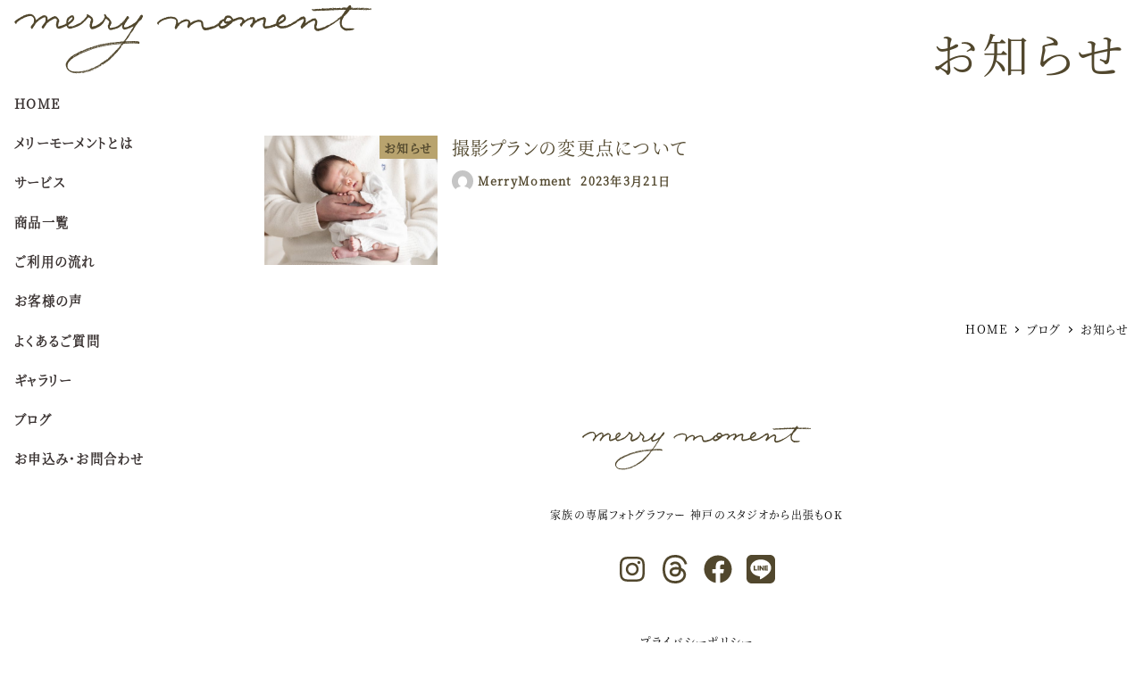

--- FILE ---
content_type: text/html; charset=utf-8
request_url: https://www.google.com/recaptcha/api2/anchor?ar=1&k=6Lfk6mwmAAAAAN6cGegr62nihMkoJE6N3culcrEv&co=aHR0cHM6Ly9tZXJyeS1tb21lbnQuY29tOjQ0Mw..&hl=en&v=PoyoqOPhxBO7pBk68S4YbpHZ&size=invisible&anchor-ms=20000&execute-ms=30000&cb=hv9nvddmi0ub
body_size: 48520
content:
<!DOCTYPE HTML><html dir="ltr" lang="en"><head><meta http-equiv="Content-Type" content="text/html; charset=UTF-8">
<meta http-equiv="X-UA-Compatible" content="IE=edge">
<title>reCAPTCHA</title>
<style type="text/css">
/* cyrillic-ext */
@font-face {
  font-family: 'Roboto';
  font-style: normal;
  font-weight: 400;
  font-stretch: 100%;
  src: url(//fonts.gstatic.com/s/roboto/v48/KFO7CnqEu92Fr1ME7kSn66aGLdTylUAMa3GUBHMdazTgWw.woff2) format('woff2');
  unicode-range: U+0460-052F, U+1C80-1C8A, U+20B4, U+2DE0-2DFF, U+A640-A69F, U+FE2E-FE2F;
}
/* cyrillic */
@font-face {
  font-family: 'Roboto';
  font-style: normal;
  font-weight: 400;
  font-stretch: 100%;
  src: url(//fonts.gstatic.com/s/roboto/v48/KFO7CnqEu92Fr1ME7kSn66aGLdTylUAMa3iUBHMdazTgWw.woff2) format('woff2');
  unicode-range: U+0301, U+0400-045F, U+0490-0491, U+04B0-04B1, U+2116;
}
/* greek-ext */
@font-face {
  font-family: 'Roboto';
  font-style: normal;
  font-weight: 400;
  font-stretch: 100%;
  src: url(//fonts.gstatic.com/s/roboto/v48/KFO7CnqEu92Fr1ME7kSn66aGLdTylUAMa3CUBHMdazTgWw.woff2) format('woff2');
  unicode-range: U+1F00-1FFF;
}
/* greek */
@font-face {
  font-family: 'Roboto';
  font-style: normal;
  font-weight: 400;
  font-stretch: 100%;
  src: url(//fonts.gstatic.com/s/roboto/v48/KFO7CnqEu92Fr1ME7kSn66aGLdTylUAMa3-UBHMdazTgWw.woff2) format('woff2');
  unicode-range: U+0370-0377, U+037A-037F, U+0384-038A, U+038C, U+038E-03A1, U+03A3-03FF;
}
/* math */
@font-face {
  font-family: 'Roboto';
  font-style: normal;
  font-weight: 400;
  font-stretch: 100%;
  src: url(//fonts.gstatic.com/s/roboto/v48/KFO7CnqEu92Fr1ME7kSn66aGLdTylUAMawCUBHMdazTgWw.woff2) format('woff2');
  unicode-range: U+0302-0303, U+0305, U+0307-0308, U+0310, U+0312, U+0315, U+031A, U+0326-0327, U+032C, U+032F-0330, U+0332-0333, U+0338, U+033A, U+0346, U+034D, U+0391-03A1, U+03A3-03A9, U+03B1-03C9, U+03D1, U+03D5-03D6, U+03F0-03F1, U+03F4-03F5, U+2016-2017, U+2034-2038, U+203C, U+2040, U+2043, U+2047, U+2050, U+2057, U+205F, U+2070-2071, U+2074-208E, U+2090-209C, U+20D0-20DC, U+20E1, U+20E5-20EF, U+2100-2112, U+2114-2115, U+2117-2121, U+2123-214F, U+2190, U+2192, U+2194-21AE, U+21B0-21E5, U+21F1-21F2, U+21F4-2211, U+2213-2214, U+2216-22FF, U+2308-230B, U+2310, U+2319, U+231C-2321, U+2336-237A, U+237C, U+2395, U+239B-23B7, U+23D0, U+23DC-23E1, U+2474-2475, U+25AF, U+25B3, U+25B7, U+25BD, U+25C1, U+25CA, U+25CC, U+25FB, U+266D-266F, U+27C0-27FF, U+2900-2AFF, U+2B0E-2B11, U+2B30-2B4C, U+2BFE, U+3030, U+FF5B, U+FF5D, U+1D400-1D7FF, U+1EE00-1EEFF;
}
/* symbols */
@font-face {
  font-family: 'Roboto';
  font-style: normal;
  font-weight: 400;
  font-stretch: 100%;
  src: url(//fonts.gstatic.com/s/roboto/v48/KFO7CnqEu92Fr1ME7kSn66aGLdTylUAMaxKUBHMdazTgWw.woff2) format('woff2');
  unicode-range: U+0001-000C, U+000E-001F, U+007F-009F, U+20DD-20E0, U+20E2-20E4, U+2150-218F, U+2190, U+2192, U+2194-2199, U+21AF, U+21E6-21F0, U+21F3, U+2218-2219, U+2299, U+22C4-22C6, U+2300-243F, U+2440-244A, U+2460-24FF, U+25A0-27BF, U+2800-28FF, U+2921-2922, U+2981, U+29BF, U+29EB, U+2B00-2BFF, U+4DC0-4DFF, U+FFF9-FFFB, U+10140-1018E, U+10190-1019C, U+101A0, U+101D0-101FD, U+102E0-102FB, U+10E60-10E7E, U+1D2C0-1D2D3, U+1D2E0-1D37F, U+1F000-1F0FF, U+1F100-1F1AD, U+1F1E6-1F1FF, U+1F30D-1F30F, U+1F315, U+1F31C, U+1F31E, U+1F320-1F32C, U+1F336, U+1F378, U+1F37D, U+1F382, U+1F393-1F39F, U+1F3A7-1F3A8, U+1F3AC-1F3AF, U+1F3C2, U+1F3C4-1F3C6, U+1F3CA-1F3CE, U+1F3D4-1F3E0, U+1F3ED, U+1F3F1-1F3F3, U+1F3F5-1F3F7, U+1F408, U+1F415, U+1F41F, U+1F426, U+1F43F, U+1F441-1F442, U+1F444, U+1F446-1F449, U+1F44C-1F44E, U+1F453, U+1F46A, U+1F47D, U+1F4A3, U+1F4B0, U+1F4B3, U+1F4B9, U+1F4BB, U+1F4BF, U+1F4C8-1F4CB, U+1F4D6, U+1F4DA, U+1F4DF, U+1F4E3-1F4E6, U+1F4EA-1F4ED, U+1F4F7, U+1F4F9-1F4FB, U+1F4FD-1F4FE, U+1F503, U+1F507-1F50B, U+1F50D, U+1F512-1F513, U+1F53E-1F54A, U+1F54F-1F5FA, U+1F610, U+1F650-1F67F, U+1F687, U+1F68D, U+1F691, U+1F694, U+1F698, U+1F6AD, U+1F6B2, U+1F6B9-1F6BA, U+1F6BC, U+1F6C6-1F6CF, U+1F6D3-1F6D7, U+1F6E0-1F6EA, U+1F6F0-1F6F3, U+1F6F7-1F6FC, U+1F700-1F7FF, U+1F800-1F80B, U+1F810-1F847, U+1F850-1F859, U+1F860-1F887, U+1F890-1F8AD, U+1F8B0-1F8BB, U+1F8C0-1F8C1, U+1F900-1F90B, U+1F93B, U+1F946, U+1F984, U+1F996, U+1F9E9, U+1FA00-1FA6F, U+1FA70-1FA7C, U+1FA80-1FA89, U+1FA8F-1FAC6, U+1FACE-1FADC, U+1FADF-1FAE9, U+1FAF0-1FAF8, U+1FB00-1FBFF;
}
/* vietnamese */
@font-face {
  font-family: 'Roboto';
  font-style: normal;
  font-weight: 400;
  font-stretch: 100%;
  src: url(//fonts.gstatic.com/s/roboto/v48/KFO7CnqEu92Fr1ME7kSn66aGLdTylUAMa3OUBHMdazTgWw.woff2) format('woff2');
  unicode-range: U+0102-0103, U+0110-0111, U+0128-0129, U+0168-0169, U+01A0-01A1, U+01AF-01B0, U+0300-0301, U+0303-0304, U+0308-0309, U+0323, U+0329, U+1EA0-1EF9, U+20AB;
}
/* latin-ext */
@font-face {
  font-family: 'Roboto';
  font-style: normal;
  font-weight: 400;
  font-stretch: 100%;
  src: url(//fonts.gstatic.com/s/roboto/v48/KFO7CnqEu92Fr1ME7kSn66aGLdTylUAMa3KUBHMdazTgWw.woff2) format('woff2');
  unicode-range: U+0100-02BA, U+02BD-02C5, U+02C7-02CC, U+02CE-02D7, U+02DD-02FF, U+0304, U+0308, U+0329, U+1D00-1DBF, U+1E00-1E9F, U+1EF2-1EFF, U+2020, U+20A0-20AB, U+20AD-20C0, U+2113, U+2C60-2C7F, U+A720-A7FF;
}
/* latin */
@font-face {
  font-family: 'Roboto';
  font-style: normal;
  font-weight: 400;
  font-stretch: 100%;
  src: url(//fonts.gstatic.com/s/roboto/v48/KFO7CnqEu92Fr1ME7kSn66aGLdTylUAMa3yUBHMdazQ.woff2) format('woff2');
  unicode-range: U+0000-00FF, U+0131, U+0152-0153, U+02BB-02BC, U+02C6, U+02DA, U+02DC, U+0304, U+0308, U+0329, U+2000-206F, U+20AC, U+2122, U+2191, U+2193, U+2212, U+2215, U+FEFF, U+FFFD;
}
/* cyrillic-ext */
@font-face {
  font-family: 'Roboto';
  font-style: normal;
  font-weight: 500;
  font-stretch: 100%;
  src: url(//fonts.gstatic.com/s/roboto/v48/KFO7CnqEu92Fr1ME7kSn66aGLdTylUAMa3GUBHMdazTgWw.woff2) format('woff2');
  unicode-range: U+0460-052F, U+1C80-1C8A, U+20B4, U+2DE0-2DFF, U+A640-A69F, U+FE2E-FE2F;
}
/* cyrillic */
@font-face {
  font-family: 'Roboto';
  font-style: normal;
  font-weight: 500;
  font-stretch: 100%;
  src: url(//fonts.gstatic.com/s/roboto/v48/KFO7CnqEu92Fr1ME7kSn66aGLdTylUAMa3iUBHMdazTgWw.woff2) format('woff2');
  unicode-range: U+0301, U+0400-045F, U+0490-0491, U+04B0-04B1, U+2116;
}
/* greek-ext */
@font-face {
  font-family: 'Roboto';
  font-style: normal;
  font-weight: 500;
  font-stretch: 100%;
  src: url(//fonts.gstatic.com/s/roboto/v48/KFO7CnqEu92Fr1ME7kSn66aGLdTylUAMa3CUBHMdazTgWw.woff2) format('woff2');
  unicode-range: U+1F00-1FFF;
}
/* greek */
@font-face {
  font-family: 'Roboto';
  font-style: normal;
  font-weight: 500;
  font-stretch: 100%;
  src: url(//fonts.gstatic.com/s/roboto/v48/KFO7CnqEu92Fr1ME7kSn66aGLdTylUAMa3-UBHMdazTgWw.woff2) format('woff2');
  unicode-range: U+0370-0377, U+037A-037F, U+0384-038A, U+038C, U+038E-03A1, U+03A3-03FF;
}
/* math */
@font-face {
  font-family: 'Roboto';
  font-style: normal;
  font-weight: 500;
  font-stretch: 100%;
  src: url(//fonts.gstatic.com/s/roboto/v48/KFO7CnqEu92Fr1ME7kSn66aGLdTylUAMawCUBHMdazTgWw.woff2) format('woff2');
  unicode-range: U+0302-0303, U+0305, U+0307-0308, U+0310, U+0312, U+0315, U+031A, U+0326-0327, U+032C, U+032F-0330, U+0332-0333, U+0338, U+033A, U+0346, U+034D, U+0391-03A1, U+03A3-03A9, U+03B1-03C9, U+03D1, U+03D5-03D6, U+03F0-03F1, U+03F4-03F5, U+2016-2017, U+2034-2038, U+203C, U+2040, U+2043, U+2047, U+2050, U+2057, U+205F, U+2070-2071, U+2074-208E, U+2090-209C, U+20D0-20DC, U+20E1, U+20E5-20EF, U+2100-2112, U+2114-2115, U+2117-2121, U+2123-214F, U+2190, U+2192, U+2194-21AE, U+21B0-21E5, U+21F1-21F2, U+21F4-2211, U+2213-2214, U+2216-22FF, U+2308-230B, U+2310, U+2319, U+231C-2321, U+2336-237A, U+237C, U+2395, U+239B-23B7, U+23D0, U+23DC-23E1, U+2474-2475, U+25AF, U+25B3, U+25B7, U+25BD, U+25C1, U+25CA, U+25CC, U+25FB, U+266D-266F, U+27C0-27FF, U+2900-2AFF, U+2B0E-2B11, U+2B30-2B4C, U+2BFE, U+3030, U+FF5B, U+FF5D, U+1D400-1D7FF, U+1EE00-1EEFF;
}
/* symbols */
@font-face {
  font-family: 'Roboto';
  font-style: normal;
  font-weight: 500;
  font-stretch: 100%;
  src: url(//fonts.gstatic.com/s/roboto/v48/KFO7CnqEu92Fr1ME7kSn66aGLdTylUAMaxKUBHMdazTgWw.woff2) format('woff2');
  unicode-range: U+0001-000C, U+000E-001F, U+007F-009F, U+20DD-20E0, U+20E2-20E4, U+2150-218F, U+2190, U+2192, U+2194-2199, U+21AF, U+21E6-21F0, U+21F3, U+2218-2219, U+2299, U+22C4-22C6, U+2300-243F, U+2440-244A, U+2460-24FF, U+25A0-27BF, U+2800-28FF, U+2921-2922, U+2981, U+29BF, U+29EB, U+2B00-2BFF, U+4DC0-4DFF, U+FFF9-FFFB, U+10140-1018E, U+10190-1019C, U+101A0, U+101D0-101FD, U+102E0-102FB, U+10E60-10E7E, U+1D2C0-1D2D3, U+1D2E0-1D37F, U+1F000-1F0FF, U+1F100-1F1AD, U+1F1E6-1F1FF, U+1F30D-1F30F, U+1F315, U+1F31C, U+1F31E, U+1F320-1F32C, U+1F336, U+1F378, U+1F37D, U+1F382, U+1F393-1F39F, U+1F3A7-1F3A8, U+1F3AC-1F3AF, U+1F3C2, U+1F3C4-1F3C6, U+1F3CA-1F3CE, U+1F3D4-1F3E0, U+1F3ED, U+1F3F1-1F3F3, U+1F3F5-1F3F7, U+1F408, U+1F415, U+1F41F, U+1F426, U+1F43F, U+1F441-1F442, U+1F444, U+1F446-1F449, U+1F44C-1F44E, U+1F453, U+1F46A, U+1F47D, U+1F4A3, U+1F4B0, U+1F4B3, U+1F4B9, U+1F4BB, U+1F4BF, U+1F4C8-1F4CB, U+1F4D6, U+1F4DA, U+1F4DF, U+1F4E3-1F4E6, U+1F4EA-1F4ED, U+1F4F7, U+1F4F9-1F4FB, U+1F4FD-1F4FE, U+1F503, U+1F507-1F50B, U+1F50D, U+1F512-1F513, U+1F53E-1F54A, U+1F54F-1F5FA, U+1F610, U+1F650-1F67F, U+1F687, U+1F68D, U+1F691, U+1F694, U+1F698, U+1F6AD, U+1F6B2, U+1F6B9-1F6BA, U+1F6BC, U+1F6C6-1F6CF, U+1F6D3-1F6D7, U+1F6E0-1F6EA, U+1F6F0-1F6F3, U+1F6F7-1F6FC, U+1F700-1F7FF, U+1F800-1F80B, U+1F810-1F847, U+1F850-1F859, U+1F860-1F887, U+1F890-1F8AD, U+1F8B0-1F8BB, U+1F8C0-1F8C1, U+1F900-1F90B, U+1F93B, U+1F946, U+1F984, U+1F996, U+1F9E9, U+1FA00-1FA6F, U+1FA70-1FA7C, U+1FA80-1FA89, U+1FA8F-1FAC6, U+1FACE-1FADC, U+1FADF-1FAE9, U+1FAF0-1FAF8, U+1FB00-1FBFF;
}
/* vietnamese */
@font-face {
  font-family: 'Roboto';
  font-style: normal;
  font-weight: 500;
  font-stretch: 100%;
  src: url(//fonts.gstatic.com/s/roboto/v48/KFO7CnqEu92Fr1ME7kSn66aGLdTylUAMa3OUBHMdazTgWw.woff2) format('woff2');
  unicode-range: U+0102-0103, U+0110-0111, U+0128-0129, U+0168-0169, U+01A0-01A1, U+01AF-01B0, U+0300-0301, U+0303-0304, U+0308-0309, U+0323, U+0329, U+1EA0-1EF9, U+20AB;
}
/* latin-ext */
@font-face {
  font-family: 'Roboto';
  font-style: normal;
  font-weight: 500;
  font-stretch: 100%;
  src: url(//fonts.gstatic.com/s/roboto/v48/KFO7CnqEu92Fr1ME7kSn66aGLdTylUAMa3KUBHMdazTgWw.woff2) format('woff2');
  unicode-range: U+0100-02BA, U+02BD-02C5, U+02C7-02CC, U+02CE-02D7, U+02DD-02FF, U+0304, U+0308, U+0329, U+1D00-1DBF, U+1E00-1E9F, U+1EF2-1EFF, U+2020, U+20A0-20AB, U+20AD-20C0, U+2113, U+2C60-2C7F, U+A720-A7FF;
}
/* latin */
@font-face {
  font-family: 'Roboto';
  font-style: normal;
  font-weight: 500;
  font-stretch: 100%;
  src: url(//fonts.gstatic.com/s/roboto/v48/KFO7CnqEu92Fr1ME7kSn66aGLdTylUAMa3yUBHMdazQ.woff2) format('woff2');
  unicode-range: U+0000-00FF, U+0131, U+0152-0153, U+02BB-02BC, U+02C6, U+02DA, U+02DC, U+0304, U+0308, U+0329, U+2000-206F, U+20AC, U+2122, U+2191, U+2193, U+2212, U+2215, U+FEFF, U+FFFD;
}
/* cyrillic-ext */
@font-face {
  font-family: 'Roboto';
  font-style: normal;
  font-weight: 900;
  font-stretch: 100%;
  src: url(//fonts.gstatic.com/s/roboto/v48/KFO7CnqEu92Fr1ME7kSn66aGLdTylUAMa3GUBHMdazTgWw.woff2) format('woff2');
  unicode-range: U+0460-052F, U+1C80-1C8A, U+20B4, U+2DE0-2DFF, U+A640-A69F, U+FE2E-FE2F;
}
/* cyrillic */
@font-face {
  font-family: 'Roboto';
  font-style: normal;
  font-weight: 900;
  font-stretch: 100%;
  src: url(//fonts.gstatic.com/s/roboto/v48/KFO7CnqEu92Fr1ME7kSn66aGLdTylUAMa3iUBHMdazTgWw.woff2) format('woff2');
  unicode-range: U+0301, U+0400-045F, U+0490-0491, U+04B0-04B1, U+2116;
}
/* greek-ext */
@font-face {
  font-family: 'Roboto';
  font-style: normal;
  font-weight: 900;
  font-stretch: 100%;
  src: url(//fonts.gstatic.com/s/roboto/v48/KFO7CnqEu92Fr1ME7kSn66aGLdTylUAMa3CUBHMdazTgWw.woff2) format('woff2');
  unicode-range: U+1F00-1FFF;
}
/* greek */
@font-face {
  font-family: 'Roboto';
  font-style: normal;
  font-weight: 900;
  font-stretch: 100%;
  src: url(//fonts.gstatic.com/s/roboto/v48/KFO7CnqEu92Fr1ME7kSn66aGLdTylUAMa3-UBHMdazTgWw.woff2) format('woff2');
  unicode-range: U+0370-0377, U+037A-037F, U+0384-038A, U+038C, U+038E-03A1, U+03A3-03FF;
}
/* math */
@font-face {
  font-family: 'Roboto';
  font-style: normal;
  font-weight: 900;
  font-stretch: 100%;
  src: url(//fonts.gstatic.com/s/roboto/v48/KFO7CnqEu92Fr1ME7kSn66aGLdTylUAMawCUBHMdazTgWw.woff2) format('woff2');
  unicode-range: U+0302-0303, U+0305, U+0307-0308, U+0310, U+0312, U+0315, U+031A, U+0326-0327, U+032C, U+032F-0330, U+0332-0333, U+0338, U+033A, U+0346, U+034D, U+0391-03A1, U+03A3-03A9, U+03B1-03C9, U+03D1, U+03D5-03D6, U+03F0-03F1, U+03F4-03F5, U+2016-2017, U+2034-2038, U+203C, U+2040, U+2043, U+2047, U+2050, U+2057, U+205F, U+2070-2071, U+2074-208E, U+2090-209C, U+20D0-20DC, U+20E1, U+20E5-20EF, U+2100-2112, U+2114-2115, U+2117-2121, U+2123-214F, U+2190, U+2192, U+2194-21AE, U+21B0-21E5, U+21F1-21F2, U+21F4-2211, U+2213-2214, U+2216-22FF, U+2308-230B, U+2310, U+2319, U+231C-2321, U+2336-237A, U+237C, U+2395, U+239B-23B7, U+23D0, U+23DC-23E1, U+2474-2475, U+25AF, U+25B3, U+25B7, U+25BD, U+25C1, U+25CA, U+25CC, U+25FB, U+266D-266F, U+27C0-27FF, U+2900-2AFF, U+2B0E-2B11, U+2B30-2B4C, U+2BFE, U+3030, U+FF5B, U+FF5D, U+1D400-1D7FF, U+1EE00-1EEFF;
}
/* symbols */
@font-face {
  font-family: 'Roboto';
  font-style: normal;
  font-weight: 900;
  font-stretch: 100%;
  src: url(//fonts.gstatic.com/s/roboto/v48/KFO7CnqEu92Fr1ME7kSn66aGLdTylUAMaxKUBHMdazTgWw.woff2) format('woff2');
  unicode-range: U+0001-000C, U+000E-001F, U+007F-009F, U+20DD-20E0, U+20E2-20E4, U+2150-218F, U+2190, U+2192, U+2194-2199, U+21AF, U+21E6-21F0, U+21F3, U+2218-2219, U+2299, U+22C4-22C6, U+2300-243F, U+2440-244A, U+2460-24FF, U+25A0-27BF, U+2800-28FF, U+2921-2922, U+2981, U+29BF, U+29EB, U+2B00-2BFF, U+4DC0-4DFF, U+FFF9-FFFB, U+10140-1018E, U+10190-1019C, U+101A0, U+101D0-101FD, U+102E0-102FB, U+10E60-10E7E, U+1D2C0-1D2D3, U+1D2E0-1D37F, U+1F000-1F0FF, U+1F100-1F1AD, U+1F1E6-1F1FF, U+1F30D-1F30F, U+1F315, U+1F31C, U+1F31E, U+1F320-1F32C, U+1F336, U+1F378, U+1F37D, U+1F382, U+1F393-1F39F, U+1F3A7-1F3A8, U+1F3AC-1F3AF, U+1F3C2, U+1F3C4-1F3C6, U+1F3CA-1F3CE, U+1F3D4-1F3E0, U+1F3ED, U+1F3F1-1F3F3, U+1F3F5-1F3F7, U+1F408, U+1F415, U+1F41F, U+1F426, U+1F43F, U+1F441-1F442, U+1F444, U+1F446-1F449, U+1F44C-1F44E, U+1F453, U+1F46A, U+1F47D, U+1F4A3, U+1F4B0, U+1F4B3, U+1F4B9, U+1F4BB, U+1F4BF, U+1F4C8-1F4CB, U+1F4D6, U+1F4DA, U+1F4DF, U+1F4E3-1F4E6, U+1F4EA-1F4ED, U+1F4F7, U+1F4F9-1F4FB, U+1F4FD-1F4FE, U+1F503, U+1F507-1F50B, U+1F50D, U+1F512-1F513, U+1F53E-1F54A, U+1F54F-1F5FA, U+1F610, U+1F650-1F67F, U+1F687, U+1F68D, U+1F691, U+1F694, U+1F698, U+1F6AD, U+1F6B2, U+1F6B9-1F6BA, U+1F6BC, U+1F6C6-1F6CF, U+1F6D3-1F6D7, U+1F6E0-1F6EA, U+1F6F0-1F6F3, U+1F6F7-1F6FC, U+1F700-1F7FF, U+1F800-1F80B, U+1F810-1F847, U+1F850-1F859, U+1F860-1F887, U+1F890-1F8AD, U+1F8B0-1F8BB, U+1F8C0-1F8C1, U+1F900-1F90B, U+1F93B, U+1F946, U+1F984, U+1F996, U+1F9E9, U+1FA00-1FA6F, U+1FA70-1FA7C, U+1FA80-1FA89, U+1FA8F-1FAC6, U+1FACE-1FADC, U+1FADF-1FAE9, U+1FAF0-1FAF8, U+1FB00-1FBFF;
}
/* vietnamese */
@font-face {
  font-family: 'Roboto';
  font-style: normal;
  font-weight: 900;
  font-stretch: 100%;
  src: url(//fonts.gstatic.com/s/roboto/v48/KFO7CnqEu92Fr1ME7kSn66aGLdTylUAMa3OUBHMdazTgWw.woff2) format('woff2');
  unicode-range: U+0102-0103, U+0110-0111, U+0128-0129, U+0168-0169, U+01A0-01A1, U+01AF-01B0, U+0300-0301, U+0303-0304, U+0308-0309, U+0323, U+0329, U+1EA0-1EF9, U+20AB;
}
/* latin-ext */
@font-face {
  font-family: 'Roboto';
  font-style: normal;
  font-weight: 900;
  font-stretch: 100%;
  src: url(//fonts.gstatic.com/s/roboto/v48/KFO7CnqEu92Fr1ME7kSn66aGLdTylUAMa3KUBHMdazTgWw.woff2) format('woff2');
  unicode-range: U+0100-02BA, U+02BD-02C5, U+02C7-02CC, U+02CE-02D7, U+02DD-02FF, U+0304, U+0308, U+0329, U+1D00-1DBF, U+1E00-1E9F, U+1EF2-1EFF, U+2020, U+20A0-20AB, U+20AD-20C0, U+2113, U+2C60-2C7F, U+A720-A7FF;
}
/* latin */
@font-face {
  font-family: 'Roboto';
  font-style: normal;
  font-weight: 900;
  font-stretch: 100%;
  src: url(//fonts.gstatic.com/s/roboto/v48/KFO7CnqEu92Fr1ME7kSn66aGLdTylUAMa3yUBHMdazQ.woff2) format('woff2');
  unicode-range: U+0000-00FF, U+0131, U+0152-0153, U+02BB-02BC, U+02C6, U+02DA, U+02DC, U+0304, U+0308, U+0329, U+2000-206F, U+20AC, U+2122, U+2191, U+2193, U+2212, U+2215, U+FEFF, U+FFFD;
}

</style>
<link rel="stylesheet" type="text/css" href="https://www.gstatic.com/recaptcha/releases/PoyoqOPhxBO7pBk68S4YbpHZ/styles__ltr.css">
<script nonce="GG__W4lT8c_ASN1oxeW_Og" type="text/javascript">window['__recaptcha_api'] = 'https://www.google.com/recaptcha/api2/';</script>
<script type="text/javascript" src="https://www.gstatic.com/recaptcha/releases/PoyoqOPhxBO7pBk68S4YbpHZ/recaptcha__en.js" nonce="GG__W4lT8c_ASN1oxeW_Og">
      
    </script></head>
<body><div id="rc-anchor-alert" class="rc-anchor-alert"></div>
<input type="hidden" id="recaptcha-token" value="[base64]">
<script type="text/javascript" nonce="GG__W4lT8c_ASN1oxeW_Og">
      recaptcha.anchor.Main.init("[\x22ainput\x22,[\x22bgdata\x22,\x22\x22,\[base64]/[base64]/UltIKytdPWE6KGE8MjA0OD9SW0grK109YT4+NnwxOTI6KChhJjY0NTEyKT09NTUyOTYmJnErMTxoLmxlbmd0aCYmKGguY2hhckNvZGVBdChxKzEpJjY0NTEyKT09NTYzMjA/[base64]/MjU1OlI/[base64]/[base64]/[base64]/[base64]/[base64]/[base64]/[base64]/[base64]/[base64]/[base64]\x22,\[base64]\\u003d\\u003d\x22,\x22wrfCj8OdWcO4ZT3CvMOIw7FFw7/[base64]/bjFpPcO7wr7CjWZVZ3JXVy/CrMKSUMOnQsOyLsKoG8O9wqlOCSHDlcOqC2DDocKbw6UcK8OLw7h2wq/[base64]/Cq8KCw6TCgsO9W8Onw7gYwpPCssK/IkAfUzI0CcKXwqXCuFHDnlTCkjsswo0pwpLClsOoOMKVGAHDv0ULb8OZwprCtUxUfmktwqzChQh3w7teUW3DghzCnXE7CcKaw4HDscK3w7o5D1rDoMOBwr/CksO/AsOwUMO/f8KOw43DkFTDkxDDscOxJcKqLA3CuSl2IMOswrUjEMOdwoEsE8KWw4pOwpB1AsOuwqDDt8KDSTcQw4DDlsKvOh3Dh1XChsOkETXDoAhWLU1Jw7nCnWzDjiTDuQYnR1/[base64]/JT3CoAd/w7XCmSbCkn/Ds8Oaw4Q+d8Kib8KbBXjCv00Uw5PCu8OewpVVw57DucKOwrXDoUk1BcO3wqDCksKmw5t+C8OQa0XCvsOWMw7DvsKgSsKVWnRVXFNww7MhCD5cEcOJSMKJw5TClsOaw4YBR8K/XsK9DSdNEMKMw6TDgW3Dp2nChibChVxWNMKyZMOewoNRw7k2wrN0CC/Co8KLMwbDtcKcQsKWwpJkw45bK8K2w5TCi8OWwqPDuijDscOdw4vChMOvWUnCjVsaXsO2wpHDpMKfwrxmGQYxDTDCnx9MwrXClUwNw5vCn8Ouw7/CucOEwqXDiEbDmMOmw5LDj0PCklzCrsKjABZnwqU+akjCucOZw5vChm/Dsm3DjMOLBiJowo8vw7QdbDsDWlQ/TxQAO8KzFcKgV8KHwrnDpDfCpcOtwqJYKDsuI2PCky5/[base64]/CjU/Dlhs5wp1qRXfCvGXDrSswwrLDrMOeQDxQw4hCEH/CkcOHw5TCuTTDggHDjhjCnMOJwo1tw5Acw5nCrl7CmsKgU8K1w6Q9Slllw6c4wp5efUV9W8Kuw7xFwprDnCcRwo7ChUvCv2rCjkRJwq3ClMKWw5nCpik8wqJfw55EPMO4wovClMOywpTCm8KiWn4qwpbClMKNXhXDocOww4kgw4DDqMK2w55gSGXDrsKPIz/[base64]/DvFfCg8OCGzTDoSJnwo9Bwq1PwqzCkMK6woYrBsKlaQvDjBvCj0vCqFrDhAAtw53DtcKZZgEQw7I0U8OywoszTMO3S25iTsO1JsO6YcOpwoLCrDnCrm4cIsOYEDLCrMKgwrLDgWc7wq9/KMKlGMKFw4zCnAdMw5bCv1Jywr/DtcK0w6rDv8KjwqrDhwLClyNFw4DDji3CvcKWZV4fw7/Cs8KMKEbCn8K/w7cgDGzDrnLCk8KvwozCsgIDw7PCugDCgcO8w54Mwq4Sw7/DjBsxOMKrw7jDvU0PNsO5T8KBJB7DhMKLVBDCqcKZw6Ebw5wTITHCnsO5wqEHYcO5wqwLZ8OOD8OMa8OvPwZWw4tfwrFkw5XCjUvDqBLDuMOvwrTCtcO7HsKXw7XCtDnDhMOEG8O7f04RSgVHGMOEwqjDnyADw4bDngnCvQnCgw5IwoHDqMK0w4VFHl4Tw4bCtU/[base64]/Dr8KRwpcGw4vCtmZSw5J+w4rDiQHCoMOaw7nCq8OWWsOzWMOmIsOgUsK+wppwFcO6woDDvDJ+CsOcbMKLIsO8asOFCxbCjMKAwpMcfyPCiSHDtcOOw7vClCALw71Rwp7CmELCgWBDw6TDoMKQw5TDhU1gwqtOFcK4AcOSwrpHAsKsLRgxw7/CuV/[base64]/AWJHYQ3CsMO4WGB7w4PCmMKKwoB8O8ORwqRuWArDshocw5PCqMKSw5vDjAhceErCgS5wwqdJaMObw4TDnHbDicO0w69fw6Ukw6Brw4kDwrXDp8OYwqXCoMOBNcKFw6RWw6/Cng8cV8OTJsKVw5rDhMKCwp3DusKlaMKAw5bCg3dKwptPwohMPD/Ds1nDljl+Z3cuw75dNcOTaMKiw7lkJ8KjE8O1SCoSw6rCr8Krw5XDrHPDujfDtmBDwqpyw4lWwobCpXB/wpDDhzdsD8OAwpE3wqXCgcKlwp8Qw5MNMMKMD2HDrFV9PcKvBzslwqLCoMOXY8OTb2Muw6h6fcKTMcKew7Vqw6TDtMOhUik+wrc4wqfCgR3CmcO9fcO0GiPDjsONwo9ewqEyw5fDlX7DgGBcw6A1EAPDqj8RPsOGw67Dv0k/w5bCkcOZZUUiw7DCqsOxw4TDuMKYWRxNwpoCwqTCtDY/ZEjDhg3DosKXwrPDqScIOsKLAcKRw5vDlWTDqUXCmcKIMFAew7BjMDPDhMOJdsOsw7/DsUTChMKNw4QZaVlKw4PCq8O4wpohw73DkWLDiwPDkR4/w7DDjcOdw6HDisKxwrPCgjYMw4cJSsKgMmTCoTDDiGAlwqZ3IHNAV8K6w5N4XWYCRCTCtgDCg8K/CcONR0jClxQow7pvw7PCmm9Jw60RYCnCpMKZwrZtwqXCocOlUFEdwpLDp8K9w7FZd8Kiw7RDw63CvMORwrcDw6daw4TCp8OgUBvDlgLCrMK9aktWw4JCOE/CqMKsd8Knw45ww4ZDw6bDmcKTw6QXwqLCqcOowrTCllVCEBDCi8KOw6jCt0J+woV8wrHClwRywrnCvAnDrMKTw78gw4rCr8K2w6AuXMO3LMK/[base64]/[base64]/wodaGEcHw7Qvw70DbsKZw4PCk0ozw708MCbCqcKrwrZBw43DrMK4eMK+SQp7IGFQYMOUwqfCq8KwW085wrBCw7LDqsOVw7kVw5rDjj0uw7fCvxbCuWvCksO/wqwwwoHDisKcwq0nwp7DmcOEw7jDhcKpEMOeAV/[base64]/DsMKpFjLChsK1w5fDtsOXHMOywqXDqWLDh8Okwr/DomDDv1zCg8OJEMODw4c+UwZUwpULBzAyw6/[base64]/woHDvcOsek/ClcOWfMO1w7xKw4TCjMK2woAkAsOhaMO6wrpRwqrDv8K/IFLCocKlwqPDoygZw5IGHMK/[base64]/KsOYw73CgmzDlMOLw6LDt8KAw4DCm8KnIcK1ZilFVxvDtsK5w5UMKcONw4jCr3zCscOow67CosKjw6rDvsOsw7fCh8Klw54+w7NtwqnCt8KGQHnCocOHDG1gw5ssXggPw4nCnFrDi1rClMOMw6djWn7Csix1wojCl1zDucOxX8KNZMKYdj/Cg8K2aHfDnEsMSMKuDsOew70/w7VSMSx/wrRlw61taMOoFcKvwrh2DcORw6DCnMKmPydzw71Nw4PDizBlw7bDnsKwVxPDmsKcw5wcLcO2NMKTwrvDhcO2KsKYVAR1wos1LMOvbsKuw5jDsRxiw4JLOyFbwofDssKCaMObwpIEw7zDh8Kiwo/CiAkBbMKdHcOMfRnDmlfDqcOWwqvDosK/wrvDt8OnG1NJwrplenBlWMKjVAHCnsKrDsKfEcKcw6LCtzHDj1kXw4VYw4xKw7/CqntETcOWw7XDmghjw7ZzQ8KRwozDvsKjw7N9NsOlGBBzw7jDgsKdYsO8UMKiP8OxwqZqwrzCiEg2w7UrKxIawpTDl8OnwqrDhWNRRMKHw4nDu8KbPcKSFcOQBAkhw7MWw6jCoMK6wpXCu8KyF8Krw4B/wqodTcOawqnCjxNnW8ObWsOGwqVuAVTDuA7Dv1vDsxPDqMOkw6Ujw6/DqcOYwq5NHhvDvCLDsz8ww4xYUDjCsk7ChsOmw5UhH0gfwpfCs8Kow5zCqcKACCEZw4ULwrJAASN2a8KtfiPDnsOjw5zCksKEwqHDrMOawpXCuzLCs8OjFDbCpTkdG0Vhwo3Di8KeAMOaAsKjAVLDqsK0w70kasKPfW1abcKWcsOiRh/Ch3fDoMOMwrvDn8OVfcKAwo7DrsKaw6/DnAgZw6EYw7Q2EGs4UC9rwpXDq3bCumzCpB3Cv2zDhTnCrzLDicOvwoEYPxPDgjFBFsKlwp9Gwp3CqsKqwppnwrglK8OPZsKKw6REBcKuwoPCicK2w6B5w6Ipw4QSw5wSHMKqw5gXNHHCiQQ7w6DDqF/CgsOfwpMkJnrCgzpowolPwpE3AMOvQMOjwrUlw7Zcw5d+woRQUUPDsSXChXzDmkFew6/CqsKHfcObwo7DhcKrwr3CqcK1wqPDqsKtw7jDrsOGFnZeXmBIwo3CkjlOcMKLHsOhL8Kewp4xwrnDojtmwpY0woBfwrJ0Y3U7w5wddEs/B8OHFMO7MjcAw6/Dt8Otw5jDgzgqX8OLdxHCqMOiM8KXAF3Cv8OTwrISOcOzRsKvw78LdsOTcMKQw5kcw4h9wpzDuMOKwrDCnz/DnMKTw7NfecKVMsKDT8KrYV/Ch8OEUANjSCkiwpJhw6jDisKlwo9Gw6HCk0h1w7LDpsOGwobDosO0woXCssK3EcKMEsK2Y0ccdMOYKcK4MMKnw6YrwqVVdA0TLsKiw647VsOow4DDpcKPw7NcGSTCm8O6MsOxwr/DlknCh2kIwopnw6dQwpxiIcOQQMOhw68yWjzDoXvCmCnCgsO0fWRrFhBAwqjDiRM5KcKPw4NKwrM8wpLDkXHDgMOyMcKfWcKgDcOlwqY4wqwsckE4PF9GwplSw5QGw75oVETCksKzecO9w75kwqfCr8Kxw4bCsmhqwqPCmMKzP8O3wrbCrcKtLmbClEHDlsK/wr7DsMK0WsOVG3nCtsKiwoDDhBHCm8OqKCbCvsKPa0gZw60aw4XDokLDlljDmMKUw5Q+WgHDtF3DicO+QsOad8K2V8OVRj7DnGNtwplZQMOCHQd0fwoawq/Cn8KZFk7DgcOlw73CiMOKXF8kWjLDkcK2R8OReAouWUkfw4PDmyoww5XCucODHREmw4jCmMKtwqEyw44Jw5HCpk9pw6kaGB9gw5fDkMObwqXCrFXDmzZnUsKCPcOtwqTCssOow7MDTn5zRiYUD8OhFsKNdcOwVkfClsKid8K/DsK8wqLDnUzChBlsaksCwo3CrsOFF1PChsKmLxrCv8KiTgTChT7DnnXCqgPCvcKmw6Edw6rCjkN4cWXCkcKTV8KJwopjKGrCoMK8TxkewrwqITUVFUESw6rCvcOiwqhMwqPCh8OeJcO+X8KmOCzCjMKBDMO/RMOCw65aBRXCp8O2CcKJIcK2wqlWOTd6w6vCqFQtSsORwq7DlsKnwqVxw6/CrS0xXjVvHMO7OcOHw5tMwrNbXMKaVHtKwovCk2/[base64]/fMKlwoDDs8KGw69hw5fDuWINQl3CtMKSw73DrgfDkcKUwrNOMsOGLMOSTcKYw5dCw6/[base64]/w7k1woxTw5PDisK0w7EqC8KbwqRVwrwxwo/CkynDoFvCjsK+w5TDm3HCusKZwpbCpQPDhcO1a8KIbAvCgxHDkgTDlMOwd0FNwo3CqsOvw7gTfjVswrXDsEHDssKPdRLClsOYw6HCpMKwwrTCgcK5wp8YwrrDpmvCnSDChXTDrcK7KjbCiMKhGMOSd8OkUXVHw5LCtWnDkBcpw6jDlMO6woZJGMO7f3B/GcK0w6I+wqTCusO6HcKJXy11wr3DvVLDsVRpJTnDlsONwq1hw4cMwqLCgnXCksOkYMONwrgbN8O3IMKxw7/DoDIMOsOcRnTCpBfCtz41XcOPw4XDvHhxT8Kdwq9XEcOdQUvCvcKBMsO3c8OkES3CncO5DMO7Jn0AQ0fDncKTOcKlwpJrPmNpw5BfV8Kmw6DDm8KyOMKfwo1kal/DiUvCqldfAsO8LMO1w6nDhCXDtMKkO8OGIFPDucOBP28/Sh3ChgTCusOgw5vDqQPDvkJww4NWQzMLN3RgXMKOwqnDoDHCjCDDtcOawrY9woBuwrUxZcKiXMO3w6R8GxoTbGPDg1oAPcKKwo9Tw6zCtsOnTcKbwpbCqsOLw53CksOMfcKewoh1D8Ocwp/CtMKzwqXDjsOrwqgdDcKfK8O5w6bDoMK5w6xrwprDtsOOQjICEwtYw6p6XnIVw5Mvw7cVYETCncKow4xUwqR3fxTCl8O2dgjCsDwFwr3ChMK4azTDozsGwpnDu8Kmw6LDv8KMwpQvwrdsAw4lH8O8w7nDhk/CiktgZS7DqsOGVcOwwpPCiMKFw4TCqMKNw4jCvANjwoAFCcKJYsOyw6HCqlgdwpkPRMKEE8Okw6DCm8OMwqkZZMK5wqUtfsK7cC4Hw4XDssO+w5LCiRIyFFMuVsO1wpvDmDpPw51IeMOAwp5ER8KCw4zDuVdowoYswqJ7wqMrwpHCqh/[base64]/wp/CgMOff8OoSsK3FR1rYnB5VixRwrPCuHDDjFcuNhfCqsOyYlrDmcKUOWLCuDksRMKpaxHDocKnwqnDv04zQMKMIcOPw5wbwrXCjMOGfSMQw6PCoMOwwoUJby/Ci8Owwo1Lw4PCmsKKBsOSCGdPwojCgMKPw6QlwrzDgmXCgE9UbcKgwo5iF0QYDsKWAMOQwpTDjMKcw4LDvcK/w4hTwoLCt8OaRMOFKcKaakHCiMO/wr1TwrNRwp4bcBDCvCjCmRl4IsOaDHjDnMOXEMKZQW7Ci8OiHsOBemPDuMKzexrCrxnDoMO7TcKCEAnCh8KBbGtNayhAAcORNxVJw4FaQ8K0w6Yfw5PCgWUYwrPCj8KWwoTDmsKdCcKuRjgEED8HVXzDicOPO3lWLMO/XAbCoMKfw7jDkzcjwr7CjMKpdStQw68YO8KIJsKrfivDhMKSw78WSUzDn8OsbsK4wpcmw4zDkQfChEDDjQtJwqI4w7nDosOawqo4Fm3DrsOuwoHDlyhVw5nCuMKKPcOXwoXCuRbDhsK7wojCj8Kww7/DlsOOwqvCkwrDmcO+w6ByRD1JwrbClcOhw4DDsicXFTPCiXhjEsK7McK5w47DrMKmw7BOwptSUMORfXbDjQDDl17CgMKVYMOpw78/[base64]/Dt0Jqw5gXQQoFS8KdfcKtcRFvOSV3RsOhwqjDuQjDj8Ovw6TDhGzCtcKWwrAzHVLCp8K+TsKJTGxZw7tXwqXCv8KGwqHCgsKxw5lTfsOLw71OKsO+I0U4SkDChyjCkQDDmsOYwr/DsMKAw5LCuCdwGsOLazHDsMKQw6R/GFLDp1DCoH/DksKfw5XDiMOZw64+LUXCsWvDuW9nE8K8woDDqCzCrVfCsX81OcOWwrUyByoNFsOywoY6w57CgsO2w4RuwpTDhAo4woDChk/[base64]/CosKbw5jDjwfDpk/DrMKMERrCrsKLY8OpfMKHXMKWPznDm8Ouwos5w57CqT5sFQ/CgsKXw7YPX8KTYmnCqwPDpVkdwoRmbhBVwpIaV8OUFlnDoArDicOEw6x2wr0aw6bCujPDm8KswqR9wo5+wrNrwokNQDjCvsKGwp03K8KgRMO8wqtycicrHzQCC8KCw5I0w6PDulM2wpvDjVk/XsKsPsKxUsKSY8K/w4ZLDcOww6pEwpnDrQpJwqs+P8KdwqYScBp0wqIxLk3DhkIIwphzBcO+w6/CpsK2R2VEwr98FBvCik/[base64]/w73ChMKcw7R3woLDicKMOcKQwp3CuGjCsyI+JMOgE0bCjVHCik8GbnPCvMKNwoVNw4paeMOxYwrDnMOCw6/DnMO8Q2TDtcO5wpNGw5RYDV4uP8OJfhBFwoLCpcK7aB8pSlRCAMORaMKsBRPChDIwV8KSN8O+YHkjw6LDs8K9XMOHw6ZnWF3Dg0Vne1jDhMOQw6PDmA/CtivDmhzCi8OdFjN2dMKqZTFzwo8/wpDCusOGF8KDN8KDBi1Lw6zCiW4GecK2woPCnMKbCsKVw5bDhcO1QmgmCMOnGcOAwovCh3LDqcKJUnTDtsOGZT3DmsOvUyo/wrQBwqMswr7Ct03DkcOcw6gqZsOlPMO/[base64]/Dm18hHlHDq8KAwoRlwpLChx7CucK1w7bDosOzwrYtw47DrsKNZCHDvC5lIGHDiRddw69/NmXDvSrCkMKdZTjDscK2wosZJBZYBcO2EsKWw4nDtcK5wobCkHAuGWHCtcO4AsKhwoZGXGbCj8KwwqzDvlsTQQ/DhMOtX8KawrjCvwRswowbwqfCkMOtTMOyw7nCm3zDhz8nw5LDmg0cw5PDtsOswrDCjcKQGcOQwr7CrhfCpXTCgTJyw4PDmy7Cq8KLHX1dR8O/[base64]/DkMKmwrwYXmLCtcKjwohKw4FBLcOpXsOiw6LDmCcNVcOsP8Kaw6zDqsOXaiFOw4PCnhrDtxbDjgZeOxApKjnCnMKpJyJXw5TCmEDChjrCi8K4woLDpMKtcjHCtyrCmiRcV3TCpEfCtxvCo8K2NzrDk8KRw4nDjVVOw5J0w4zCjyLCm8KLLMK2w5bDp8O/[base64]/Dvj7Dh8KXPwJjwpPCqDnCtnDDmEPDvgnDhwvClsOLwpBzVsOlUnhBBcKPSsKcGmp+JB/CrhTDmMOLw7zCmDJIw7YcT3Ayw6YYwqkQworCgmTDk3VHw5oMaXbCmMKJw6vCtMOQFlZxTcKUEnkLwptKTMKWHcORbsK7wqh3w6jCjMKFw7N+wrxQQMKXwpXCilHCqk9Gw5rChMOlCMK1woxGNHnCrTTCssKXHcOQJ8KPMA/Cu284E8KDwr3CtMO2w4wVw4nCu8KfJMOUYXhvLsKzNw9qXyLCkMKew5h3wofDjgzDu8KsY8Kyw5UAHMKdw7DCosKkRQHDtkvCjMKsTcODwpLCtA/Dv3EqAMORdMKlw53Doy7DgcODwofCo8KDwrMGGhrCm8OGB08vacK7wqgyw7Yjw7PCvlZdwpkYwrjCiTEdaVcfB0HCoMOtRsK7YCESw510K8Olwos9H8Kiwr1qw6jDgSRfR8K6By9+fMOxRlLCp0jCnMO/[base64]/aFvCj8K9wpRSwrrCo1l7a1TDkTPCuMKPdAHDlsKhLFsmDcO7MMKMFsOaw5Yfw7bCliUpLcKKBMO0DsK9AMOrdTbCs23CilfDncKSDsOIOcOzw5RJbMKQW8Kzwrdlwqg6Bg8KbsODVS/Ci8K4wpnDlcKQw7rDpMOwOcKBT8OtcMOOP8OHwrNcw5jCvjDCsUFZO3vCssKmPV7CogZbQm7DokEBwoc4C8K5TGDCrDBAwqdyw7HDpxvDrsK8w69ow61yw7w9f2nDqMOmwrUaaEpdw4XCnCnCpcOgNsO4f8O5woTCjR5gRDRXdTvCplfDhmLDhn/DuhYRThczSMKdB3nCrmXCiHHDkMK1w5fCrsOdKcKiwpg8OsOAcsO9wrDCgzbCqxQcOsK4wrBHBGt0GWs6PsOLZVvDqMOTw7kiw5lWwopsGy3Dow/DnsOpw7TClVATw6nCulF1w4/[base64]/w6TCtsOIcWh7w7tuCcO0SG/DksKxwptpIcOFcWLDjMKJDsKZJEsrfsKJDzQvAQsQwrvDpcODa8OkwqxYaSjDtE/[base64]/DigPCilHDn8OMY8OLHnQXw55afUjCo8OaaMKWw64rwqZTw5IbwqfDnsK/wpPDsH8nN3bDrcODw67DqMKMwrbDqiA/wq19w4XDrVbDmcORccKTwrbDrcKldsOMfXgbCcOawo/CjxDClcOmSsKTwopbwqNEw6XDg8K0w6LCg33Dg8K+HMKOwpnDhsKUYMK/w64Fw5g2w4kxDcKMwqo3wpdjPUbCnRrDu8OZSMOZw7PDhnXClht3cnLDn8OEw7fDnMOQw7HCr8OLwoXDqzDCt0s+wq5jw4vDtMKRwoTDiMOVw47CryLDsMOlB2liVwd1w4TDnA/DrMKcccO2BMOCw4DCusK0DsOgw6nCvFLDiMOwN8OzMTfDk1I5w6Etw4Z3b8Ozw73CslZ/w5IOOj5wwpPCuWzDjsKMbMOSw6zDvwZ7SAXDqSFLSmrDnFBhw7QiNMOJwqJndcKHwrkUwrRhHMKEBsK3w5HDoMKPwoohC1nDq1XCt0UtRVwRw50UwoHDsMK5w5g/esKPwpfCvBnCijHDo3PCpsKdw5xKw5fDgsOaT8OBbsKXwqk9wq88MDfDk8O5wrjCjsKUFHzDhMK5wrfDsCw0w58Yw5MMw7FNKVwTw4DDicKtbDlsw6Nmd3BwG8KPZMOXwpAOMU/Di8O9PlTCv38mAcOWDk/ClcOJLsKwbj5IXGLDgcKkXVBRw6jCoCzCuMOgZyfDvsKHEl5vw457wrNDw74Uw7FCbMOJLW/DucKYFsOCBi9rwo7DlxXCsMONw4p/w7xBfcK1w4h9w78UwobDgsOwwrEYO1FWwq7Dp8KTfsOIfCnCuhNVwqbCmcKiw49AKS4owobDlcOKW09vwqvCusO6RsO+w67CjXQ+XBjCtsO5fsOvw5bDsj7Dl8KmwrjCncOdG2V/[base64]/[base64]/w6LDqBsvwokNFMKqccOEw7/CuiBcA8KGEMOhw4U9w4R2w6oLw7nDpFoLwqJvNR8YAsOCX8Oxwq3DhH8WWMOgOERXJkRUEQIbw5HCpMKow5Jpw6lMeTAQQ8KJw5Rrw6oZwrTCnwRVw5jDuHgHwo7CljMVKwEseiZVfhJkw5Qfc8K7Y8KBBRbDonXCucKkw4AVCB3CgEp4wo/Cp8KlwqDDmcK0w4/Dn8OVw70vw4nChwvDhMKNTcOFwoZmw4Vew74PXsOYVBHDtBNvw5nDscOGTkHChylAwqAjM8OVw4/[base64]/DqMKmRSHDscOlw5XCmU3DhsO3VTABw6V/CsOvwpwSw7XDtGXDvB8eI8OvwqUiJsOwUEbCsjh7w6rCp8KiIMKswq7ClnbDk8OrB2/DhHrDgsOHD8KdV8OnwoDCvMK+LcOgw7DDmsKsw4PChUfDvMOrAxN8TUzDuU95wqB6wqY8w4/DoXBRKsKAdsO0EsOQwpgrXMK1wovCp8KsfB/DosKywrRGKsKHJnlCwpFuJMOcTQ8WVVsYw4wvXzJyRcOQFcOkScO+wr7DosO0w7hGw4c3bsOpwqJqV10qwrvDijM6AcOtZmgSwqfDpcKmwrp8w5rCosKNesOmw4DCvg/ClcONOsOPwqfDoErDqBbCr8KawqIGwqPDinzCjMOZXsOyFFfDi8OcGMK5KMO6w4Qdw7dtw6oFYHnCuGHChDHCt8OtDEBbJQHCqy8EwpYhRibCncKnbCwSLMKuw4A1w7DCmWPDqsKcw6dbw5LDlcO/[base64]/[base64]/JcO/[base64]/ChMKNA3ENagoSfHzChQlmWWoMw4DCi8KQIMKWWD0Ww6bDpl7DsiLCnMOJw6HCuxMsTsOKwrsaV8KURx7Ch0/[base64]/wo7Cl3TDrCUyNhpGw44YwrLCqEPCgDzDg01Bd218YsOdFcO0wqrCixTDnw3CgsO/[base64]/MRoePgzDq8O+w69SQMOcwrPCuGhQw7nDuAXCjsKMCcKQwr5rAFEVKwFEwotsRA/[base64]/MVNnPkdAwpFPwo/[base64]/[base64]/w4fDh8OtwpHCicOgcMOkVVDDpkzCnMOjR8OCwpZedSlkSjDDmF9hRVnCpW4Tw4EmS255FMOdwrfDkMO2wpPCpUjDqiHChCBwH8KWRsK8w5oPGlLDmXZDwpkpwqDCoBEzw7jCqCTCjGcRGG/DpHjDq2V+w6YiPsKqDcOSfl7DvsOnw4LCrcKKw7fDp8OqK8KNNcOXw55owrbDhcK4wpZEwp7Dr8KZDiTCihYrw5LDmg7CtE/Cp8KrwqRtw7DCsnDCtltGKMOLw4HCmMOXGiHCkMOEw6Qfw5vCkRnDmMOiL8Orw7XDqsO/wqgJMMKTPsOdw7fDvh/CicO8wqTCuUDDtB43UsK/b8KTQMKhw7Y+w7HDhTUVNMOXw53CqH0mG8OCwqTDlcOYYMK/w5nDmsKGw7tVe3l0w5AWAsKRw6HDpFsWwpnDlg/CnRPDosOww60ObcK8wp9qdTFFw5vCt0d8UTYzc8KDT8ObTQvCjUfCmXUiDQgLw6/DliYXMcORKsOldQrDol5EAcKUw60jfcO6wpdlVsKTwpTCiHYnTV91MhoZX8Kswq7DuMKeYMKew5NVw43ChGfCgCh1wozCmFjCncOFwp9Gw77CiVbCnF88woU6w5PCryItwqw1w7XCrlvCqwpkFnxwZQ1bwrfCtcO7AMKqej4hQ8Obw5HCk8KMw4/Cj8OHwoANIyHDgxVDw50EacO/wprDjW7DjsK/w6skw5PCjsKmVhDCosKnw4PDjEsfIknCpMOhwpB5JydoMcONw6rCvsKdCjsdw6rCrsOfw5/CuMK0wo8iNcOtIsOew6Qcw5bCuVosbmBcQcOAS3/CrsOmRX50wrPDj8Ksw7hrCELChifCh8O9BMOmYgfCiRFLw4gyGU7Dj8ONbcKUHUV2V8KdFU1Uwo4uwp3CssOCQx7CiS5Fw6nDgsO8wrsZwpnDvMOWwoHDn1nDuAVnwpLCosOkwqAKBnlJw5RCw78/[base64]/DpwjDs0x+w7opw4IVw7XCgxRww5LDilrDp8OAbXcEEkAvw63CmE8ww4UYPgQZBy5RwqRvw6HCjQzDpjrCo2R/w6AUwpMkw7ZRXsO7KxjDhBvCiMKMwrgUJFlJwonClhoTXsOAIcKsAcOPHlNxDMKQemx3wpIjw7Bzf8KQw6TChMKQGMKiw5/CpVgpLW/[base64]/YxIkw47DsCUSwrjCmgrDjBhhHmjCm8OSWR3CpMOpacOVwqYxwr/CmWcywpY/w7F4w73DtcOCKlLDlMK5w6HDkmjDrsOfw6TCk8KjUsKMwqTCtxxnacOSwolLRX01wpXCmCPCvSZaE0TDlkrCp0BGbcOOHTphwqBOw557wr/CrSHDkhLCn8OKTUxuRMKsBDvDlFs1CmspwrnDosOkCS1EWMO6SsKEw6Jgw7HDgMOJwqdUBCBKOVRoC8OMaMKdVcOZJT3Di3zDplPCqxlyDC49wp96Gz7DhGcXFsKnwoInSsKcw6dmwq50w7LCssKiwr7DoGfDkWvClmlXw7R/w6bDhsKxw4rDoTIPwovCr1fCmcKmwrM5w7jCphHDqAhuYl8DGhPCn8KJw6RdwqvDshHDpcKGwqoJw5HChcKLFsOEGsOXOWfCiQYCwrHCiMOEwo/Di8OWOcOUJSsRwrMgAljDqsKwwqpmw7vCm27DkmLDksOkWsOZwoIYw5ZOBX3ChnnCmBFrXUHDr3/DncOBAjjCiAVMw5DCpMKQw7HCkEQ6w6sQLxLCsXBewo3DqMOjX8KrRjNoWmLDpTrDqMK6wqXDrsKzw4/[base64]/JzXDrCR3w5Vdwo5XaUTDhFUJw7MJKsOBw5YMBMOaw7lSwqFUasKgYn8BY8K9QsK5XGwww6BZRUTDh8OdJcK8w7jCsC7Dl0/CrcOGw7HDqFxSaMOGwp3CqsOPMMOow7ZWw5rDhcO2fMKWWsO/[base64]/DiVPCq8KZIxvDgkXCvMOyOMKCw70IZ8KtECHDnsOaw7XDjVrCsFHCsWMMwo7Ci17DtMOrb8OQXhdwHFDCvMOQwoxew5haw4pgw7bDsMKDYsKMU8Odwos4X1NGd8OIEmppwqwtJmI/wpw/[base64]/DpUbCnETDv3XCmMKQS8O8JcOHwpfCvMKWV0jCtsOMw7tmM1vDksKkRsKjF8KAVcOyQxXDkg/Dux3Dg3ETJksQfWI4w7sHw5PDmA/[base64]/CrcOuw7PDicKhwoTChDTDtyoXw5M+dcK5w7DDimzCscKdQsOfQjDDr8KCZllawprDqcKTTFbCiQpkwq3DiFwHI2pdOGFkwpxBbi1gw5XCnQtSW0vDg3LCgsOCwrxgw5bDq8OzBcO2wqoUwr/[base64]/CvMO0wpLDq1ojD8KwFnfDtGTCisKvPzoVwoVlKcOKw4zCpEB0C1JdwpLClinDrMKHw47DpBrCvMKaLDHDpicFwqpmw6HCjHfDqcOdwprCicKTZhwCDsOoSUUxw5XDvcOGRSY1w4BHwrXDp8KvWl85K8O2wrxFCsOQOysBw7vDl8OJwrA8VcO/[base64]/HcOgw4jDuVRzw45+KcOpwrTDkVsqwqo4wqPCs0PDhCROw6LCqXXDuSIfDcKiFAzCo01VEMKrNGsBKMKAPsKeaRXCqSrDlcKZZUZbw5F8wpoBP8KWw7XCtsKlZk7CiMOJw4BGw7InwqojVQjCicO1wq4VwpvDhCTDox/DpcOoFcKKZA9HQR99w6nDkRIUwofDkMOOwoDDpRR3KEXCn8OkH8KEwppcQGgpFcK9EsOjGjx9fFPDoMOlRVlhwpBswrQgPcKvw4rDtcO9McOZw58QZsOrwqfCqWjDiE15AUELL8OMw75Iw4dJZnsow5HDnVbCnsOcJMOsWR3CtMOlw6Ffw5JMSMOOAi/DuwfDrMKfwrxsesKPQ1Uyw47ChsOQw5Ntw7DDicKWCsOeCj8Mw5dXIi54w4tyw6fCiRnDjHDChcKYw7/CocKBLQ3Cn8KUbGEXw4TDuwklwpoTeDxew6zDlsOkw7rDs8KeIcKWworCn8KkWMO5CcK1P8OCwp44V8OLE8KQJ8OcNk3Cl3TCokbCvcKHPSDCqsKdXVTCscOVH8KXVcK4RsO+wpDDrG7Dp8Ogwq8xHMK8VsOxAgAma8Ogw4PCmMKfw6Y/wq3DpjrDnMOlBTPCm8KQKEFFwrbDn8ObwpQCwpDDgTjCrMOLwrxewp/CtcO/KsKVw6BiYxsTVnjDrsKrCsOSwrfCvm3DmMKnwq/CpMOmw6vDoAMfDRrCuRnCulMmCgFPwrYPCMKcCl9Sw7bCjizDh27Cr8KoAMKNwpw/fsOTwonDukjDligcw5jClsKndFEgwpDCimdSfMK2JlnDmcO3EcOlwqkgwrEzwqoYw4rDqBPCj8KZw4w/w4zCocKuw5NIVSvCgDrCjcOdw4RXw5XCi33Ch8O1wq/CoQR1G8KTwqJVw5k4w5daWnPDunt1XCfCnsOfwr7Dt2tow7sgw5A7wrXCuMO6dcKLYEDDksOow7nDtMOwJsOeZgDDhXVATcKBFll2w6vDh0rDmsOxwqpCMjQKw6AFw6nCiMO4wpbDjsKzw5RxP8O4w6FKwozDjMOSTMK9w6sjdFXCpzzCg8O/wq7DgzIQwq5LB8OPwrfDqMKIVcOkw6JSw4vConUfFQstXystAlHDpcOzwpAFCXPDt8OTbQvCsHYVwrTCncK/w53DuMKMakFMJCApKQ4gN3TDnsOifRI9wpfCggDDksOrBiFEw5oRwo5ewpXCtsK9w5p5ZEZyCcOGewUGw48JX8KDJT/ClMO3w5VWwpbDjcOzZ8KYwrzCsWrCgl9IwoDDkMKJw4PDiHjCisOhwpPCjcKNB8KcGsK4csKNwrnDmMOMBMONw4/[base64]/Dk8KjwqTDqVhkFhjCosK5CMK/[base64]/DqxFDwocyMCrCk8KIwq7CgVnDgMOrwqUAa8KdYMKkaAotwq3DpjLCs8KyUz9TazE2OzjCqC4dbl0Mw64/XzwTfMKLwrJxwrrCkMOUw6/DmcOeGQImwonCg8OHEEUkw7bDpF0UV8K/B31BdDTDrMONwqTCosO3dcOaI2szwp5RchvDmMOtW3zClcO7BcOyfkTCisK0MQ5cZ8OFSHnDv8OnRsKOwqrCrHhMwpjCrGIjOcONJMO7BXcywqrDrRx2w5sgOi8cMVQMO8OIQmk4w5Axw7vCtEkGaA/Crx7ChsKjdXgpw5V/woZXHcOLF3dSw5/DucKaw4F2w7fDu2bDvcOHJkkiSTJOw7Y9d8Kpw7/[base64]/DnsODGlwJw4nDhlnCuMOzGgjCjMOkwrXDqMOHwovDn0nDp8KKwpnCiUJRIVYmSDtzJsOyJg0wNgo7BDfCsD/DohVtw5XDoyEhGMOew4cbw7rCgxXDginDjcO+wq9Cb1d2FcOdZx3CpsO5XBzCmcO5w5BTwqwILMOpwpBEDsO1LApgTMOEwrnDlCpqw5vCqArDh2nCli7Dp8O/wrQnw7HCmwnCvSFqwrB/wpnDjsOGw7RTUlzCi8KMbSItRl1Jw60zFVrCqsK/U8K8HiVswqBswplCN8KLbMOvw7rClMKaw6rDoSUpVsKUGSbCp2pJTCYHwohHcGAOYMKBM2lnallSXUJYSiEyFsO2QDpawqvDuwrDpMKlwqwJw73DuQbDuFdZQ8K9w4bCsVMdMMKeMVDCocO3wqcvwo/CjWkkwrDCl8Oaw5LDmcKCDsKWwqrCm3F+D8KfwrBEw4UtwppPMxYCTEQ4HsKHwrXCssKVNcOkwrTCmUBXw77CmUEUwrIOw5U+w6ADScOiMMOfwr0XbsKawrIQVWdxwqMwJVZKw6sZMsOgwq/Dqx/DrMKQwqnClTbCrQTCocOeZsORTMK2wp0YwoZVCsKFwrgxGMKUwpcLwp7DjT/CojluTF/CuRIHLcOcwpnDusOwAE/Dt1lEwqoRw6howpDDgB0kaFPDhMKQwooLwq7CosKnw6dFEEhPwoLCpMO0wpnDjMOHwq1VYcKhw6/[base64]/[base64]/w4w1fsOGXX7Cm8KywqQpfUbDhsOMSgXDhMKedsOVwp7CpjV5wo3ChmRuw6hoPcOjKx7Ci0bCpibDq8KRacOZw6wKCMOdFsOKHsOeJ8KpaGHCkSV3R8KnaMKGVRQpwpPDmcObwrwLR8OKDnjDtsO1w6rCqRgRKsOpwoxuw5c9w7DCg1wDVMKVwrxoOMOKwosLS21nw5/DosKsLMK7wozDlcKaCcKoPCzDkcKcwrp0woDDmsKKwqXDr8K3Z8OSF0ERw7MMQcKsbcOISykkwpoiGwLDsmI4Hnkcw7vCrsKVwrpPwrTDtsObeCfCs2bCjMKpDcK3w6LCpmvCk8OpKsKQA8KNeC9Yw6APHcKIDcOfKMKpw6/DpjLDgsKEw4gvKMOlNVrCokVVwpwYW8OZMR5pQcO5wpN9a3DCpkDDlVDCtSXCkGxmwoJXw4bDpjPCiCIvwqNcwobCsU7Cu8ORbHPCugLCjcO9wrLDkcKQMVnCk8KFwrgNw4HDh8Kvw5/CszJVOSkbw6xMw6YwOw3CkBA8w6rCrsKuMR8vOMK0w7/ChGovwoRXZ8OOwqk5SlbCiXHDm8OKccOVTmwSScK5w6Rxw5nCuQZ1V2c9KH1SwpDCtghlw7kpw5pnFnrCrcOlwoXChVtHYMK4TMKEwqMoYnlIwqoGEMKgQcKqe1BiJWfDmsO1w7rCkcKBJ8Khw47Cjyk/w6PDnsKVXcOGwp5uwonDoy4YwoTCqsO2UMOkF8K1wrPCqcKJHMOiwrZmw4vDqMKSMDEWwqzCu0Btw55Ya2RbwpTDrxvCoGLDgcOjekDCusOtcVlHSCQgwoUBLzg8WMO+GHxUCAJlF01/[base64]/CpjHCnFV0w5xTcsKbw7NlEWokwr3DjW5iXmLDvC/CscKySkJ3w4vCryXDhlIww45BwrnCgMOcwr5uZMKHPsK4WsOgwrs2w7HCgEAjYMK/R8Kpw6/ClcO1wonDmMKtLcKdw4zDn8KQw73CtMOrwrsswqNYEwAuPcO2w67CnsOMQVZGFAEQwp0GRwvCrcObYcOcw5zCucK0w7/DrMOOQMO6AVLCpsKHFMKNfT7CrsKIw5lhwq3DncKKw7PCmi/DllfDlcKFGjvDgUTClFdRw5fDocOzw4wbw63CssKBT8KhwrvCrMKGwrBHd8Ksw4fDnjvDq0TDvQXDpgbDssOFTcKcwpjDqMOfwrnDjMO9w4bDrU/ChcOwOMOwXgfClsKvAcKjw5cYLx5ULsO+csO5LwwkKnPDqMOcw5DCq8OOwqxzw5kOHHfDumnDohPDv8O7wrXDknU9wqx2SRE0w7rDihPDuCAkK0/DrF94w6/Dm0HCkMKpwq/[base64]/BiLCtMOvw57DjnJvw4vDiXnCksKXwrrCmBHCqzMIE347wojDsFrCnGVDCcOQwoYpOyXDuxAoQ8KVw4XDiW5Bwo/Dt8O+XSDCtUbDr8KJUcOSMWbDjsOlISgcbDMAU31iwo/[base64]/EBVgw4kjwrQEw5A7wqvDhMOWw7nCtMKGw6ATw4Isw6fDhcKyfBLCrcOHc8OLwp9QVsKof1g9w7Zpw5bCksO9BxdCwq47wobCnGlpwqNQAnQAEsKzMFTCq8OJwobCt0DDmxgrBzs3OcKUbMO/wrjDuQRmb0HClMK0E8OjfG9qTytMw7PCtWQzH3gkw4LDqMKGw7tVwr7DmVg7WCEtw5XDpCc6w6DDr8OAw74tw4MXEl/ChsOIa8OIw4c+AMKNw51KQSPDoMObVcK+WMKpUxPCginCogrDtmnCnMKIGcKaB8KVAG7DijDDvCrDosOAwpPDssKrw70fTMOww7FJLTDDrkjCkFzChlLDtykNa0XDo8Onw6PDmsOCwr7Ct21uSFjCgndmSsKYw5rCgcK2wqTCiAbDkz5VAg\\u003d\\u003d\x22],null,[\x22conf\x22,null,\x226Lfk6mwmAAAAAN6cGegr62nihMkoJE6N3culcrEv\x22,0,null,null,null,1,[21,125,63,73,95,87,41,43,42,83,102,105,109,121],[1017145,942],0,null,null,null,null,0,null,0,null,700,1,null,0,\[base64]/76lBhnEnQkZnOKMAhk\\u003d\x22,0,0,null,null,1,null,0,0,null,null,null,0],\x22https://merry-moment.com:443\x22,null,[3,1,1],null,null,null,1,3600,[\x22https://www.google.com/intl/en/policies/privacy/\x22,\x22https://www.google.com/intl/en/policies/terms/\x22],\x220RwZDenSL1gT105wSi6b1WqZSyH/Jr0w2CxuvcD50gk\\u003d\x22,1,0,null,1,1768625327549,0,0,[39,238,45,166,191],null,[30,209,181,160,35],\x22RC-z9DTA7G_fqVDGg\x22,null,null,null,null,null,\x220dAFcWeA52cc-xbKQ3QP7SNizav7BdZB2uyaEtJt0OlPTfx9lj1_CrpLRO0qhT2GDeXDg9pg3un7vkSxO-baOeOeHKF-mJ2BPgxw\x22,1768708127530]");
    </script></body></html>

--- FILE ---
content_type: text/css
request_url: https://merry-moment.com/wordpress/wp-content/plugins/my-snow-monkey/build/style.min.css?ver=1698028689
body_size: 455480
content:
:root{--base-font-family: "Noto Serif JP", serif;-webkit-font-feature-settings:"palt" 1;font-feature-settings:"palt" 1;letter-spacing:.08em;--_space-unitless: 1;--color-primary: #E3AA9F;--color-primary-rgb: 227, 170, 159;--color-primary-400: #EDCDC7;--color-primary-400-rgb: 237, 205, 199;--color-base: #fff;--color-base-rgb: 255, 255, 255;--color-body: #221E1D;--color-body-rgb: 34, 30, 29;--color-body-gold: #51472D;--color-body-gold-rgb: 81, 71, 45;--color-gray-mid: #908E8E;--color-gray-mid-rgb: 144, 142, 142;--color-gray-light: #F0EEE9;--color-gray-light-rgb: 240, 238, 233;--color-accent-purple: #EF7E00;--color-accent-purple-rgb: 239, 126, 0;--color-accent-purple-200: #CCCEE0;--color-accent-purple-200-rgb: 204, 206, 224;--color-accent-purple-50: #F2F2F8;--color-accent-purple-50-rgb: 242, 242, 248;--color-accent-gold: #B8A36E;--color-accent-gold-rgb: 184, 163, 110;--color-accent-gold-200: #E3D9BD;--color-accent-gold-200-rgb: 227, 217, 189;--color-error-text: #9D2D0B;--color-error-text-rgb: 157, 45, 11;--color-clear-text: #3F5D29;--color-clear-text-rgb: 63, 93, 41;--_background-color: #fff;--_color-text: #221E1D;--header-text-color: #3a3332;--accent-color: #B8A36E;--dark-accent-color: #ae965a;--light-accent-color: #bfac7d;--lighter-accent-color: #c6b58b;--lightest-accent-color: #cdbf9a;--sub-accent-color: #EF7E00;--dark-sub-accent-color: #d77100;--light-sub-accent-color: #ff8c0b;--lighter-sub-accent-color: #ff9826;--lightest-sub-accent-color: #ffa541;--_color-gray: #908E8E;--_light-color-gray: #F0EEE9;--_lighter-color-gray: #f8f7f4;--_lightest-color-gray: #fcfcfb;--wp--preset--color--sm-accent: #B8A36E}:where(h1,h2,h3,h4,h5,h6){font-weight:600}h1,h2,h3{color:var(--color-body-gold)}body{font-family:var(--base-font-family)}.has-primary-color{color:var(--color-primary)}.has-primary-background-color{background-color:var(--color-primary)}.has-primary-400-color{color:var(--color-primary-400)}.has-primary-400-background-color{background-color:var(--color-primary-400)}.has-base-color{color:var(--color-base)}.has-base-background-color{background-color:var(--color-base)}.has-body-color{color:var(--color-body)}.has-body-background-color{background-color:var(--color-body)}.has-body-gold-color{color:var(--color-body-gold)}.has-body-gold-background-color{background-color:var(--color-body-gold)}.has-gray-mid-color{color:var(--color-gray-mid)}.has-gray-mid-background-color{background-color:var(--color-gray-mid)}.has-gray-light-color{color:var(--color-gray-light)}.has-gray-light-background-color{background-color:var(--color-gray-light)}.has-accent-purple-color{color:var(--color-accent-purple)}.has-accent-purple-background-color{background-color:var(--color-accent-purple)}.has-accent-purple-200-color{color:var(--color-accent-purple-200)}.has-accent-purple-200-background-color{background-color:var(--color-accent-purple-200)}.has-accent-purple-50-color{color:var(--color-accent-purple-50)}.has-accent-purple-50-background-color{background-color:var(--color-accent-purple-50)}.has-accent-gold-color{color:var(--color-accent-gold)}.has-accent-gold-background-color{background-color:var(--color-accent-gold)}.has-accent-gold-200-color{color:var(--color-accent-gold-200)}.has-accent-gold-200-background-color{background-color:var(--color-accent-gold-200)}.has-error-text-color{color:var(--color-error-text)}.has-error-text-background-color{background-color:var(--color-error-text)}.has-clear-text-color{color:var(--color-clear-text)}.has-clear-text-background-color{background-color:var(--color-clear-text)}.is-align-right{text-align:right}.c-copyright{background-color:var(--color-base);color:var(--color-gray-mid)}.c-entry__body a{color:var(--color-body-gold)}.msm-ttl{font-size:min(4vw,28px)}.msm-ttl--secondary{font-style:normal;font-weight:300;font-size:min(6.5vw,42px);line-height:1.4}.msm-list--faq .msm-list__item{list-style:none}.msm-list--faq .msm-list__item+.msm-list__item{margin-top:2em}.msm-list--faq .msm-list--faq__q::before,.msm-list--faq .msm-list--faq__a::before{font-size:min(5.5vw,28px);display:inline-flex;width:1.3em;height:1.3em;justify-content:center;align-items:center;font-weight:400;color:#fff;margin-right:.2em}.msm-list--faq .msm-list--faq__q{font-size:min(4.5vw,24px)}.msm-list--faq .msm-list--faq__q::before{content:"Q";background-color:var(--color-accent-gold)}.msm-list--faq .msm-list--faq__q+.msm-list--faq__a{margin-top:1em}.msm-list--faq .msm-list--faq__a::before{content:"A";background-color:var(--color-primary);float:left}.c-entry__header{max-width:var(--wp--style--global--wide-size);margin-top:1rem;margin-bottom:1.5rem}.c-entry__title{font-weight:300;font-size:clamp(1.875rem,6vw,3.25rem);line-height:1.4;text-align:center}@media(min-width: 64em){.c-entry__title{text-align:right;letter-spacing:.12em;margin-top:1.5rem;margin-bottom:1rem}.c-breadcrumbs{text-align:right}}.msm-list--voice{display:grid;grid-template-rows:repeat(auto-fill, 1fr);grid-template-columns:repeat(auto-fill, minmax(300px, 1fr));gap:40px;padding-left:0}.msm-list--voice li{list-style:none;align-items:center;display:flex;flex-direction:column}.msm-list--voice .msm-media--circle img{border-radius:50%;max-width:12.5rem;max-height:12.5rem}.msm-list--voice .msm-body{border:1px solid var(--color-gray-light);padding:1em;border-radius:.8em;margin-bottom:1.5em;position:relative}.msm-list--voice .msm-body::before,.msm-list--voice .msm-body::after{position:absolute;content:"";display:block;width:0;height:0;left:47%;bottom:-1em;border-style:solid;border-width:.9375rem .8em 0 .8em;border-color:var(--color-gray-light) transparent transparent transparent}.msm-list--voice .msm-body::after{border-top-color:#fff;bottom:-0.9em}.msm-list--voice .msm-list__item{position:relative}.msm-list--voice .msm-list__item .msm-voice__name,.msm-list--voice .msm-list__item .msm-voice__from{position:absolute;bottom:10.625rem;line-height:1.3}.msm-list--voice .msm-list__item .msm-voice__name{left:.8em}.msm-list--voice .msm-list__item .msm-voice__from{right:.8em;text-align:right}.msm-category-card{background-color:#fff;transition:all 200ms ease-out}.msm-category-card:hover{background-color:var(--color-primary)}.msm-category-card:hover a{color:#fff}.msm-category-card:hover .msm-category-card__title:after{background-image:url("data:image/svg+xml;charset=utf-8,%3Csvg width='9' height='14' viewBox='0 0 9 14' fill='none' xmlns='http://www.w3.org/2000/svg' stroke='%23fff'%3E%3Cpath d='M1.5 1.002l6 6-6 6'/%3E%3C/svg%3E")}.msm-category-card:hover img{-webkit-filter:brightness(1.1);filter:brightness(1.1)}.msm-category-card .wp-block-gallery,.msm-category-card .wp-block-gallery.wp-block-gallery-3{gap:0}.msm-category-card .wp-block-gallery img,.msm-category-card .wp-block-gallery.wp-block-gallery-3 img{aspect-ratio:4/5.3}.msm-category-card .wp-block-gallery img:hover,.msm-category-card .wp-block-gallery.wp-block-gallery-3 img:hover{-webkit-filter:brightness(1.1);filter:brightness(1.1)}.msm-category-card__title{display:grid;width:100%;padding-top:.25rem;padding-bottom:.5rem;position:relative}.msm-category-card__title:after{content:"";background-image:url("data:image/svg+xml;charset=utf-8,%3Csvg width='9' height='14' viewBox='0 0 9 14' fill='none' xmlns='http://www.w3.org/2000/svg' stroke='%23B8A36E'%3E%3Cpath d='M1.5 1.002l6 6-6 6'/%3E%3C/svg%3E");background-repeat:no-repeat;background-size:contain;background-position:center;width:.5rem;height:.875rem;position:absolute;right:1rem;top:calc(50% - 7px)}.msm-category-card__title a{text-decoration:none;width:100%;display:block;padding-left:1rem;padding-right:1.875rem}.msm-category-card__title.is-layout-constrained>h3:not(:last-child){margin:0;width:100%;font-weight:400;max-width:none}.msm-category-card__title>p{width:100%;max-width:none;font-weight:300}.msm-category-card.wp-block-column>:not(:first-child).msm-category-card__title{margin-top:0}.wp-block-columns.msm-medias-right{flex-direction:column-reverse}@media(min-width: 48.875em){.wp-block-columns.msm-medias-right{flex-direction:row}}.msm-plan-3-cols,.is-layout-flex.msm-plan-3-cols{gap:0;container-type:inline-size;container-name:msm-plan-3cols;position:static}.msm-plan-3-cols>.is-layout-flow.wp-block-column,.is-layout-flex.msm-plan-3-cols>.is-layout-flow.wp-block-column{flex:1 1 auto}.msm-price-text{font-size:clamp(.75rem,2vw,.875rem);letter-spacing:.01em;text-align:center}.msm-price-text>strong{font-size:clamp(.875rem,2vw,1rem)}.msm-has-tooltips-group.is-layout-flex{gap:0;flex-wrap:wrap !important}.msm-has-tooltips-group.is-layout-flex>.is-layout-flow.wp-block-column{flex:1 1 auto}.msm-has-tooltips,.wp-block-group.msm-has-tooltips{display:flex;letter-spacing:.01em;position:relative}.msm-has-tooltips+.msm-has-tooltips,.msm-has-tooltips+.wp-block-group.msm-has-tooltips,.wp-block-group.msm-has-tooltips+.msm-has-tooltips,.wp-block-group.msm-has-tooltips+.wp-block-group.msm-has-tooltips{margin-top:.5em}.msm-has-tooltips>.wp-block-group,.wp-block-group.msm-has-tooltips>.wp-block-group{margin-left:0 !important;margin-right:0 !important}.msm-has-tooltips .wp-block-group,.wp-block-group.msm-has-tooltips .wp-block-group{gap:.5em}.msm-has-tooltips .wp-block-heading,.wp-block-group.msm-has-tooltips .wp-block-heading{font-size:clamp(.75rem,2vw,.875rem);margin:0 !important;font-weight:400}.msm-has-tooltips button.msm-tooltips-button,.wp-block-group.msm-has-tooltips button.msm-tooltips-button{display:flex;justify-content:center;align-items:center;border-radius:50%;background:none;padding:0;width:2rem;height:2rem;cursor:pointer;border:none;margin:0 0 0 .2em !important;font-weight:600}.msm-has-tooltips button.msm-tooltips-button>.sr-only,.wp-block-group.msm-has-tooltips button.msm-tooltips-button>.sr-only{opacity:0}.msm-has-tooltips button.msm-tooltips-button::after,.wp-block-group.msm-has-tooltips button.msm-tooltips-button::after{content:"";display:block;width:2rem;height:2rem;cursor:pointer;background-repeat:no-repeat;background-position:center;background-size:60%;background-image:url("data:image/svg+xml;charset=utf-8,%3Csvg width='17' height='17' viewBox='0 0 17 17' fill='%23908E8E' xmlns='http://www.w3.org/2000/svg'%3E%3Cpath d='M8.5 1.781a7 7 0 110 14 7 7 0 010-14zM9.55 6.08c.52 0 .942-.36.942-.896 0-.535-.423-.896-.942-.896-.52 0-.94.361-.94.896s.42.896.94.896zm.183 5.627c0-.107.037-.385.016-.543l-.822.946c-.17.18-.383.303-.483.27a.202.202 0 01-.129-.23l1.37-4.328c.112-.549-.196-1.05-.849-1.114-.689 0-1.703.7-2.32 1.586 0 .106-.02.37.001.528l.821-.947c.17-.177.368-.302.468-.268a.2.2 0 01.122.252L6.57 12.165c-.157.504.14.998.86 1.11 1.06 0 1.686-.682 2.304-1.569h-.001z' fill='%23908E8E'/%3E%3C/svg%3E")}.msm-has-tooltips button.msm-tooltips-button:hover~.msm-tooltips-text,.msm-has-tooltips button.msm-tooltips-button:focus~.msm-tooltips-text,.wp-block-group.msm-has-tooltips button.msm-tooltips-button:hover~.msm-tooltips-text,.wp-block-group.msm-has-tooltips button.msm-tooltips-button:focus~.msm-tooltips-text{visibility:visible;opacity:1;z-index:3}.msm-has-tooltips .msm-option-label,.wp-block-group.msm-has-tooltips .msm-option-label{font-size:.875rem;color:var(--color-body-gold);width:6em}.msm-has-tooltips .msm-tooltips-text,.wp-block-group.msm-has-tooltips .msm-tooltips-text{min-width:min(15em,50vw);max-width:calc(100vw - 4em);visibility:hidden;opacity:0;position:absolute;bottom:1.5rem;z-index:1;left:-50%;background-color:rgba(255, 255, 255, 0.55);-webkit-backdrop-filter:blur(8px);backdrop-filter:blur(8px);padding:1em;width:-webkit-max-content;width:max-content;transition:all ease-out 200ms;box-shadow:0px 4px 50px rgba(0, 0, 0, 0.1)}.msm-has-tooltips .msm-price-text,.wp-block-group.msm-has-tooltips .msm-price-text{display:inline-flex;align-items:center;font-size:1rem}.msm-has-tooltips .msm-price-text>em,.wp-block-group.msm-has-tooltips .msm-price-text>em{font-style:normal;letter-spacing:.1em}.msm-has-tooltips .msm-price-text>strong,.wp-block-group.msm-has-tooltips .msm-price-text>strong{display:inline-flex;width:6.2ch;justify-content:right}@media(max-width: 781px)and (min-width: 600px){.msm-plan-3-cols>.wp-block-column:not(:first-of-type),.msm-has-tooltips-group>.wp-block-column:not(:first-of-type){margin-top:0}}.c-drawer,.c-drawer-close-zone,.c-hamburger-btn{--icon-size: 44px;--icon-inner-size: 32px;--icon-line-width: 2px;--icon-hamburger-margin: 10px}.c-drawer{font-weight:600}.c-drawer__inner{background-color:var(--lightest-accent-color)}.c-hamburger-btn{-webkit-transform:translateY(calc(-0.5 * var(--icon-hamburger-margin)));transform:translateY(calc(-0.5 * var(--icon-hamburger-margin)));z-index:100001}.c-hamburger-btn__label{text-transform:lowercase;font-family:var(--base-font-family);font-size:.75rem}.c-hamburger-btn__bar{height:var(--icon-line-width);background-color:#fff}.c-hamburger-btn__bar:nth-of-type(2){display:none}.c-hamburger-btn__bar:nth-of-type(3){top:calc(var(--icon-line-width) + var(--icon-hamburger-margin))}.c-hamburger-btn__bars{height:calc(var(--icon-line-width)*2 + var(--icon-hamburger-margin)*1.2);width:var(--icon-inner-size);margin:0}.p-social-nav{background-color:transparent;padding:40px 0}.p-social-nav .svg-inline--fa{width:32px;height:32px}.p-social-nav .fa-instagram,.p-social-nav .fa-twitter,.p-social-nav .fa-facebook,.p-social-nav .fa-line{color:var(--color-body-gold)}.p-social-nav .c-navbar{width:min(80vw,320px);justify-content:space-between}.p-footer-sub-nav{border-top:0}.p-footer-sub-nav .c-navbar{justify-content:center}.m-form{width:100%;max-width:50rem;margin:auto;box-sizing:border-box;overflow:hidden}.m-form .wpcf7-text{box-shadow:none}.m-form textarea:focus,.m-form select:focus,.m-form input:focus{outline:0}.m-form input:-ms-input-placeholder,.m-form textarea:-ms-input-placeholder{color:rgba(var(--color-body), 0.5)}.m-form input:placeholder-shown,.m-form textarea:placeholder-shown{color:rgba(var(--color-body), 0.5)}.m-form input::-webkit-input-placeholder,.m-form textarea::-webkit-input-placeholder{color:rgba(var(--color-body), 0.5)}.m-form input:-moz-placeholder,.m-form textarea:-moz-placeholder{color:rgba(var(--color-body), 0.5);opacity:1}.m-form input::-moz-placeholder,.m-form textarea::-moz-placeholder{color:rgba(var(--color-body), 0.5);opacity:1}.m-form input:-ms-input-placeholder,.m-form textarea:-ms-input-placeholder{color:rgba(var(--color-body), 0.5)}.m-form select{border:.0625rem solid var(--color-body);max-width:100%}.m-form__must{font-style:normal;color:var(--color-primary)}.m-form input[type=text],.m-form input[type=number],.m-form input[type=email],.m-form input[type=tel]{border:0;border-bottom:.0625rem solid var(--color-body);width:100%;min-width:7em;border-radius:0}.m-form input[type=text]:focus,.m-form input[type=number]:focus,.m-form input[type=email]:focus,.m-form input[type=tel]:focus{border-color:var(--color-primary);border-width:.125rem}.m-form input[type=date]{border:.0625rem solid var(--color-body)}.m-form input[type=date]:focus{border-color:var(--color-primary);border-width:.125rem}.m-form textarea{border:.0625rem solid var(--color-body);width:100%;box-sizing:border-box;height:7em}.m-form textarea:focus{border-color:var(--color-primary);border-width:.125rem}.m-form a[href="/privacy-policy"]{margin-left:.9375rem}.m-form__item{margin-bottom:1.875rem;padding-bottom:1.875rem;border-bottom:1px dashed var(--color-gray-light)}.m-form__item:last-child{border-bottom:0}.m-form__ttl{margin-bottom:.625rem;font-size:1.125rem}.m-form__ttl .m-attn{font-size:.875rem;margin-top:.625rem}.m-form__ttl--sub{font-size:.875rem}.m-form__line{display:flex;margin-bottom:.5em}.m-form__line .m-form__ttl--sub{flex:0 0 5em;max-width:5em}.m-form__submit{margin:auto;text-align:center}.m-form__submit input[type=submit]{background-color:var(--color-primary);border:0;padding:.5em 1em .5em 1.5em;border-radius:.1875rem;color:#fff;font-weight:700;font-size:larger;letter-spacing:.5em;width:min(300px,80vw)}.m-form__submit input[type=submit]:disabled{background-color:var(--color-gray-light)}.m-form span.wpcf7-list-item{margin:0 1em 0 0}@media only screen and (min-width: 64em){.m-form__item{display:flex;align-items:flex-start}.m-form__item .m-form__ttl{flex:0 0 35%;max-width:35%;box-sizing:border-box;padding-right:1.25rem}.m-form__item .m-form__body{flex:0 0 65%;max-width:65%}.m-form input[type=date]{border:0;border-bottom:.0625rem solid var(--color-body)}}.p-entry-content h2,.is-root-container>h2,.p-entry-content>h2{font-style:normal;font-weight:300;font-size:min(6.5vw,2.625rem);line-height:1.4}.p-entry-content h2.has-sm-l-font-size,.is-root-container>h2.has-sm-l-font-size,.p-entry-content>h2.has-sm-l-font-size{font-weight:600}.p-entry-content h2.c-entry-summary__title,.is-root-container>h2.c-entry-summary__title,.p-entry-content>h2.c-entry-summary__title{font-size:1.25rem}.p-entry-content h2.is-style-merry-moment,.is-root-container>h2.is-style-merry-moment,.p-entry-content>h2.is-style-merry-moment{text-align:center;width:100%}.p-entry-content h2.is-style-merry-moment::before,.p-entry-content h2.is-style-merry-moment::after,.is-root-container>h2.is-style-merry-moment::before,.is-root-container>h2.is-style-merry-moment::after,.p-entry-content>h2.is-style-merry-moment::before,.p-entry-content>h2.is-style-merry-moment::after{content:"";position:absolute;background-repeat:no-repeat;background-size:contain;z-index:-1}.p-entry-content h2.is-style-merry-moment::before,.is-root-container>h2.is-style-merry-moment::before,.p-entry-content>h2.is-style-merry-moment::before{width:min(20vw,170px);height:min(18vw,116px);background-image:url("data:image/svg+xml;charset=utf-8,%3Csvg width='75' height='74' viewBox='0 0 75 74' fill='none' xmlns='http://www.w3.org/2000/svg'%3E%3Cpath d='M60.232 42.255l-.045.18-1.227 2.248-.046.067-.202-.037-.213.093-.235-.122-.303.114c-.157.009-.257-.145-.436-.159l-.124.072-.113-.059-.033.05-.605-.246-.034.05-.38-.13c-.105.082-.02.048-.124.072l-.034.05-.225-.116-.033.05-.113-.058-.034.05-.168-.087-.124.071-.112-.058-.017.025-.346-.18-.034.05-.113-.058-.033.05-.347-.18-.213.093-.248-.196-.033.05-.113-.058-.213.093c-.311-.026-.19-.359-.56-.427l-.034.05-.113-.058-.033.05a29.41 29.41 0 01-.313-.23l.033-.05c-.134-.139-.462-.196-.548-.218l-.37-.26s-.063.058-.235.014l.045-.18.09-.022-.057-.029-.033-.289-.225-.117-.011-.21-.113-.058-.01-.21-.113-.058-.045-.159.067-.1-.279-.281.101-.151.056.029a.917.917 0 00-.009-.91c.175-.204.281-.194.456-.454a29.41 29.41 0 01-.313-.23l.54-.693-.057-.03.102-.15-.057-.03c.045-.067.16-.03.191-.172l-.056-.029c.055-.119.103-.23.152-.34l.203.037c.093-.177.106-.16-.034-.289l.652-.974.146.008.467-.583.236-.013c.212-.128.146-.388.197-.52l.258.066c.047-.145.04-.172-.033-.29.13-.157.106-.159.303-.113l.242-.361c.174.08.227.095.358.05.142-.062.022-.203-.085-.327.186-.22.195-.102.388-.353a.88.88 0 00.315.096c.077-.152.041-.42.073-.448l.056.029c.117-.098.126-.093.248-.143l.056.029.135-.202-.056-.029a.479.479 0 01.444-.324c.286-.428.253-.49.154-.814l.01-.13c-.05-.094-.194-.067-.19-.167l.14-.21-.056-.029c-.041-.259-.045-.046-.157-.217l.011-.13-.112-.059-.034-.289-.112-.058.01-.13-.111-.058.033-.05-.234-.123.011-.13-.19-.167c.03-.12.037-.037.01-.13l.034-.05-.202-.037-.068.1-.056-.029-.034.05-.112-.058-.123.072c-.092-.07-.175-.136-.257-.201l-.034.05-.112-.058-.034.05-.169-.087-.033.05-.113-.059-.033.05-.113-.058-.123.072c-.092-.014.001-.022-.023-.08-.161-.06-.331-.127-.493-.188l-.033.05-.113-.058-.123.072-.113-.058-.213.092-.29-.15-.214.092-.203-.037-.033.05-.169-.087-.034.05-.112-.058-.124.071-.234-.121-.034.05-.112-.058-.034.05-.112-.058-.124.071c-.29.02-.496-.031-.757.094l-.112-.059c.03-.12.037-.037.011-.13l.034-.05-.169-.088c-.043.102-.08.196-.118.29-.25-.097-.236-.044-.448-.03l-.033.051c-.092-.07-.174-.136-.257-.201l-.034.05-.168-.087-.068.1c-.103.06-.89-.01-1.047-.057l-.157.122a34.847 34.847 0 00-.38-.13l-.124.072c-.148.014-.244-.014-.414-.08-.206.176-.315.131-.555.131l-.05.076-.113-.059-.399.144-.234-.122-.034.05c-.232.027-.01-.004-.213.093l-.057-.029-.067.1-.056-.028-.124.071c-.154.022-.023-.08-.236.013l-.112-.058c-.244.213-.34.073-.611.101l-.214.093-.056-.03-.067.102-.057-.03-.213.093-.113-.058-.033.05-.113-.058-.123.071-.113-.058-.034.05c-.215.002-.069-.104-.27.064-.125-.077-.129-.09-.19-.167-.074.052-.017-.032-.09.02l-.135.202-.056-.029-.304.114-.112-.058c-.154.135-.283.158-.444.323l-.113-.058-.242.361c-.13-.011-.19.003-.348-.045l-.208.31-.056-.029-.034.05c-.137-.003-.156-.125-.191-.166-.079.06-.203.132-.264.28-.006.01.082.066-.012.13l-.88.166-.028.042-.326.034c-.092.1-.178.19-.264.282l-.236.013-.034.05c-.137-.003-.193-.145-.315-.096-.036.016 0 .227-.118.29l-.236.013a9.97 9.97 0 01-.23.23v.001l-.147-.008c-.17.047-.343.116-.476.24l-.168-.088c-.308.214-.564.352-.926.345-.105.195-.06.24-.13.42l-.134-.138-.034.05-.258-.067-.304.114-.112-.058-.034.05c-.262-.023-.26-.157-.504-.058-.386-.234-.152-.169-.172-.44l-.079-.109.034-.05c-.109-.102-.227-.208-.335-.31-.049-.116.107-.16.118-.29l-.079-.108.079-.23-.056-.03.045-.18-.102-.189.102-.15-.056-.03.331-.382-.135-.138c.21-.276.323-.16.534-.345l.113.058.067-.1-.056-.03c.017-.025.109-.068.191-.172l.324.1c.086-.09.188-.185.287-.201l.202.037c.08-.083.156-.157.23-.231l.147.008.067-.1.056.028.214-.093.056.03c.083-.048.012-.13.012-.13l.157-.122.234.122c.086-.091.182-.178.287-.202l.202.037.152-.34h.392l.067-.101c.193-.024.39-.035.577-.051.092-.1.178-.19.264-.281l.056.029.011-.004c.107-.038.124-.044.237-.14l.225.117.033-.05c.499.123.64-.313 1.033-.505l.056.03c.142-.062.215-.058.343-.173l.258.066c.178-.247.233-.252.444-.323l.056.029.158-.122.202.037.41-.613.057.03.067-.101.146.008.298-.332.057.029.067-.1-.01-.006.344-.512.056.03c.103-.06.131-.102.23-.232.135.025.042.033.146.008.105-.024.02.01.124-.071-.062-.078-.056-.086-.19-.167l.19-.173.056.03c.105-.082.045-.18.045-.18l.377-.563.056.029.102-.151-.057-.03.012-.13.202.038c.054-.119.075-.13.079-.23l-.056-.03c.016-.138.176-.169.224-.223.006-.065-.17-.179-.033-.289l.146.008.123-.071a7.89 7.89 0 01-.189-.302l.068-.1-.056-.03.067-.1a22.025 22.025 0 00-.38-.13l.011-.13c-.142-.165-.669-.246-.807-.284-.308-.07-.206-.277-.392-.34l-.034.051-.112-.058-.034.05-.112-.058-.034.05-.247-.196-.124.071-.202-.037a9.961 9.961 0 01-.399.144l-.403-.21-.034.05-.112-.058a9.822 9.822 0 01-.4.144l-.224-.117-.04.059c-.143-.03-.278-.054-.413-.08l-.124.072-.135-.138-.303.114-.113-.058-.123.071h-.001c-.27-.05-.54-.099-.818-.153-.244.212-.393.078-.645.151-.163-.096-.204-.128-.222-.251l-.057-.03-.174.26s-.037-.019-.123.072c-.154-.034-.317-.074-.47-.108-.145.14-.261.181-.411.273l-.29-.15c-.192.172-.46.157-.724.043-.095.086-.018.046-.123.071l-.034.05-.347-.18c-.043-.01-.044.068-.236.014-.091.099-.335.312-.444.323l-.112-.058-.045.067-.236.013-.214.093a19.45 19.45 0 00-.414-.08l-.303.115a11.48 11.48 0 00-.268-.072l-.304.114-.146-.008-.09.135-.056-.03-.214.093-.112-.058-.034.05-.112-.058-.214.092-.056-.029-.067.101-.426.05c-.136.054-.016.082-.213.093-.105.025-.017.026-.146-.008-.027-.093.017-.025-.079-.108-.08.082-.155.156-.23.23l-.147-.007-.1.15-.791.145-.068.1-.146-.008-.191.172-.7.123-.08.23-.056-.029-.067.101-.056-.029-.192.172-.146-.008-.067.101c-.184.03-.352.055-.521.08l-.056.084-.236.013-.208.311-.113-.058-.034.05a6.52 6.52 0 00-.335.03l-.101.15c-.184.03-.352.055-.52.08l-.068.102-.056-.03-.068.101-.056-.029-.101.151-.293-.016-.045.18-.056-.029-.034.05c-.108.012-.16-.117-.258-.066l-.174.26-.146-.008-.102.151-.146-.008c-.146.049-.29.133-.433.194l-.056-.029c-.135.088.03.163-.174.26l-.88.165-.17.252-.202-.037c-.175.055-.336.107-.497.16h-.001l-.113-.059-.213.093-.169-.087.012-.13-.113-.059.034-.05-.202-.037c.017-.082-.04.002-.023-.08l.135-.202a6.54 6.54 0 01-.155-.352l.1-.15-.123-.269.175-.26-.057-.03c-.016-.2-.114-.15-.05-.376.238.135.283.18.448.029l-.29-.151.033-.05-.112-.059.033-.05-.135-.138c.083-.161.004-.157.175-.26l.056.029.067-.101.057.03.208-.311.326-.035.421-.403.236-.013.192-.173.236-.013.23-.23.326-.035.067-.1.057.028.033-.05.203.037.034-.05c.13.011.211.155.324.1l.174-.26.146.008.157-.122c.118-.006.227-.018.336-.03l.067-.1.326-.035.174-.26c.027-.02.66.015.746.037.128-.115.197-.124.343-.173l.056.03.068-.101.18-.043.067-.1.056.029.068-.101.146.008.135-.201.056.029.067-.101.146.008.242-.361.056.03c.07-.067.134-.124.197-.181l.056.029.068-.101.236-.013.152-.34c.005-.065-.152-.113.022-.26l.056.03.192-.173.146.008.067-.1-.01-.006.552-.822c.062-.036.255.053.303-.114l-.1-.189c.085-.09.2-.11.308-.122.107-.216.051-.302.017-.478l-.078-.108c.022-.147.2-.168.23-.231l-.056-.03.343-.512c.006-.008.096.027.124-.071l-.057-.03.068-.1-.079-.109.174-.26-.1-.189c.042-.101.08-.195.117-.289-.05-.094-.091-.184-.133-.273l.135-.201-.295-.708c-.017-.088-.006-.388-.017-.428-.092-.07-.174-.136-.257-.2v-.001l-.033-.29-.113-.057.011-.13-.19-.168-.012-.209-.38-.13.034-.05c-.128-.111-.126-.077-.068-.239-.206-.107-.513-.289-.56-.426l-.056-.03.101-.15-.202-.038-.034.05-.112-.058-.034.05c-.16-.026-.122-.12-.191-.167l-.034.05c-.176-.114-.361-.232-.537-.347l-.034.05-.113-.058-.033.05c-.133-.046-.144-.312-.392-.338l-.213.092-.403-.209-.124.072-.19-.167-.124.071a29.41 29.41 0 01-.313-.23l-.034.05-.234-.122s0-.113-.135-.137l-.124.071-.225-.117-.033.05-.403-.209-.213.093-.403-.21c-.2.055-.398.123-.589.182l-.369-.26-.123.072-.437-.159-.034.05a11.5 11.5 0 00-.267-.07l-.034.05-.29-.151-.034.05-.259-.066-.033.05-.113-.058-.303.114-.37-.26-.033.05-.225-.117-.23.231a34.847 34.847 0 00-.38-.13s0-.112-.136-.137l-.033.05-.113-.058-.247.143-.436-.159-.214.093-.29-.151-.057.084-.056-.03-.135.202-.346-.18-.034.05-.112-.058-.034.05-.29-.15-.304.114-.169-.088-.123.072-.225-.117-.034.05-.112-.058-.124.071-.225-.116-.033.05-.113-.058-.123.071-.216-.112-.034.05c-.219-.011-.395-.069-.638-.195l-.135.201c-.178.02-.347.046-.515.072l-.034.05c-.114-.037-.22-.068-.324-.1l-.248.143-.112-.059c-.285.011-.515.016-.858-.094-.2.167-.049.054-.27.063l-.034.05-.112-.058-.214.093-.168-.088-.124.072-.112-.059-.034.05-.169-.087-.157.122-.202-.037-.768.223c-.115-.037-.22-.068-.324-.1l-.304.114-.112-.059c-.184.03-.353.055-.521.08l-.068.101-.146-.008-.067.101-.426.05c-.08.083-.155.157-.23.232l-.056-.03-.034.05-.135-.137c-.077.04-.144.027-.18.042-.24.113-.324.296-.6.311-.172.239-.219.328-.106.5-.375.427-.347-.124-.673-.147-.034-.006-.296.14-.36.085l.034-.05-.403-.21.045-.18-.078-.108.067-.101-.056-.03.011-.13-.224-.116.01-.13c-.063-.112-.13-.068-.157-.218l-.056-.029c.002-.191.259-.216.298-.332l-.056-.029.068-.1-.08-.11c-.008-.117.09-.247.186-.39l-.134-.137.033-.05-.112-.06.034-.05c-.04-.11-.058-.064-.012-.21L4.935 9.4c.019-.104.103-.06.124-.072l.191-.172.326-.034.208-.311.056.03c.28-.116.146.064.41.065l.034-.05a6.56 6.56 0 00.336-.03l.5-.294.324.1c.212-.07.42-.155.622-.231.124.041.257.088.38.13l.248-.144c.114.037.219.069.324.1l.303-.113.113.058c.04-.024.088-.056.144-.083l.326-.034.124-.072.28.146.158-.122c.148-.014.287-.032.425-.05l.034-.051.168.088.145-.084.258.067.304-.114.122.063.213-.093.113.059.123-.072.113.058.18-.042.121.063.034-.05.112.058.124-.071.234.121a.895.895 0 00.135-.088l.225.117.124-.072.112.059.034-.05.234.12.157-.121.066.034c.14-.04.139-.075.326-.034l.034-.05c.15.02.091.126.1.188l.17.087.033-.05.056.03c.013-.096.01-.11.079-.232l.056.03.034-.05.234.12c.1-.072.193-.137.287-.201.095.027.181.05.267.071l.124-.071.169.087.034-.05.112.058.034-.05.402.21c.115-.077.175-.091.287-.203l.234.122.191-.172c.146.12.163.209.156.352l.112.058c.135-.088.287-.202.416-.281l.178.092-.067.1c.198.081.342.11.504.059l.056.029.045-.18c.093-.008.004.013.09-.021l.346.18c.131-.159.148-.127.287-.202.234.065.367.055.639.196l.101-.151.347.18.123-.072c.227-.018.31.16.335.31l.17.088.033-.05.075.038c.043-.102.08-.196.118-.29.092.015.144-.026.258.067l-.033.05.224.117.034-.05.113.058.213-.092.113.058.123-.072c.191-.002.317.188.55.218l.033-.05.112.058.124-.072c.064 0 .457.034.504.058l-.034.05c.22.182.658.037.873.318l-.034.05c.085.158.056.143.28.281l.185-.39c.109.102.097.062.101.189.154.034.16.026.292.016l.034-.05.347.18.033-.051.225.117.034-.05.112.058.034-.05.412.213.034-.05.794.548.101-.15.426.288s.044-.067.146.008l-.034.05.549.218-.012.13c.165.187.3.042.358.05l.023.08c.187.097.211.041.358.05l.05.376c.18.071.15.078.292.017a.71.71 0 01.302.36l-.011.13.224.117.068-.101.258.066c-.045.35.038.19.173.44l.01.21.123.063-.034.05.168.088-.01.13.233.122c.013.018.015.166.068.238l-.068.101.31.16c.01.097.069.105.1.189l-.01.13.055.03-.067.1c.088.113.167.222.245.331l-.174.26c.242.205.16.196.172.44l.079.11-.14.21c.007.082.235.212.245.33l-.08.231.102.188-.028.042c.05.095.092.184.133.273l-.135.202c.058.177.131.35.195.52l-.068.1.056.03-.208.31.08.109-.068.1.056.03-.068.1.056.03-.134.201.056.03c-.045.236-.137.11-.006.347-.122.107-.152.114-.303.114.007.083-.015.004.022.08l-.034.05c.07.104.2.059.259.066-.043.216-.4.54-.428.752l.08.108-.321.592-.056-.03c-.07.123-.066.136-.08.231l.226.117c.34-.094.69-.184 1.038-.287l.112.059.123-.072c.115.037.22.069.325.1l.033-.05.113.059.033-.05.244.126.034-.05.256.2.034-.05c.178-.02.096-.086.326-.034l.101-.151c.223-.032.45-.05.667-.072l.135-.202.113.058.213-.092.112.058.124-.071.113.058.18-.042.157-.122c.185.005.275.21.436.159.087-.035.332-.27.41-.274l.347.18.124-.071c.213-.037.31-.088.594.037l.135-.202.202.037.034-.05.112.058.124-.071.28.146.035-.05.258.066.034-.05.112.058.124-.072.168.088.124-.072c.114.037.22.069.324.1.07-.009.218-.135.287-.201l.403.21.033-.051c.135.024.042.032.146.008l.057.029.1-.151c.12.085.25.174.37.26l.045-.18c.125.019.212.041.38.129l.068-.101c.086-.034.264.058.358.05l.213-.093c.156.126.154.205.245.332.133-.067.394-.192.577-.052l-.033.05.29.152c.19.019.14-.154.482-.022-.042.137-.017.139-.023.26.114.037.219.069.324.1l.034-.05c.133-.01.092.014.213-.092.133.046.587.123.718.304.043.181.071.365.105.541l.459.239-.034.05.468.243.011.21.203.037-.034.05.079.11-.287.54c.135.025.041.033.146.009l.066.034.1-.152c.093.07.175.136.257.202l-.174.26.101.188-.067.101.056.03-.135.2.056.03.011.21.14.072.012.21.056.029-.135.201.056.03-.078.23.056.03-.343.512.079.108-.068.101.056.03c-.016.081-.123.07-.123.07l-.034.051.056.03-.483.721-.056-.029-.119.29.057.029c-.094.347-.505.564-.697.815l.168.087c.105-.081.019-.047.124-.071l.033-.05.38.129c.128-.115.25-.165.41-.139l.168.088c.1-.073.193-.137.286-.202l.113.058.124-.071c.144.03.279.054.414.08l.213-.094c.114.037.22.069.324.1l.034-.05.112.059.034-.05c.144.03.28.054.414.079.07-.066.133-.123.197-.18.243.126.322.121.526.137l.034-.05.29.15.124-.071.202.037.158-.122.146.008.067-.1.203.037.033-.05.169.087.034-.05.112.058.034-.05.112.058.124-.072.16.083.033-.05.112.058.18-.042.112.058.214-.093.112.059.034-.05.113.058.123-.072c.276-.015.268.128.521-.08.109.101.092.07.101.188.255.11.296.086.504.058l.034-.05c.114.037.22.069.324.1l.124-.071.112.058.034-.05.29.15.034-.05c.182-.007.275-.072.481-.021l-.1.151c.24.091.338.04.537.008l.123-.072c.133.047.257.088.38.13l.035-.05c.297.064.204.298.391.339l.214-.093.515.268.05.377.65.405-.011.13.169.088-.034.05.19.167-.05.076.225.116-.011.13.135.138-.08.231c.125.098.149.156.224.252l-.079.23.169.088c-.045.35.031.65.121.968l.124.268c-.041.137-.088.282-.13.42.07.103.13.202.19.301l-.08.231.18.297c-.054.119-.102.23-.151.34l.056.03-.067.1.1.188-.067.101.047.024c-.006.292-.186.617-.041.873l-.068.1c-.041.024-.142-.05-.18.043l.056.029c-.039.115-.052.324-.219.44l-.056-.029-.067.101-.147-.008c-.108.068-.174.317-.185.39l.056.03c-.08.082-.155.156-.23.23l-.057-.029-.376.563c-.105.081-.315.13-.433.194l-.112-.059-.253.491-.326.035-.068.1-.146-.008-.686 1.024-.146-.008c-.08.083-.156.157-.23.231l-.237.014c-.114.076-.08.365-.13.42l-.055-.03-.23.23-.147-.007c-.236.183.092.297-.096.369-.178.247-.284.237-.532.21l-.32.592c.084.1.123.155.133.273l.112.058.124-.072.346.18.034-.05.113.058.123-.071c.336.027.534.334.527.477.32.144.204.072.447.029l.034-.05.169.087.033-.05c.145.03.28.054.414.079l.034-.05.59.306.034-.05.112.058.214-.093.112.059.124-.072c.199.08.407.166.605.247l-.034.05.169.088-.006.008.695.225.304-.114.29.151.034-.05.056.029.079-.23c.131.01.204.015.326-.035l.571.297z' fill='%23E3AA9F'/%3E%3Cpath fill='%23B8A36E' d='M44.591 45.687l3.499 2.36-2.36 3.499-3.499-2.36z'/%3E%3Cpath fill='%23D7CBAF' d='M72.32 39.497l2.644 1.784-1.784 2.645-2.644-1.784z'/%3E%3Cpath fill='%23F0EEE9' d='M56.39 16.119l7.307-2.55 2.55 7.308-7.308 2.55zm-15.407 53.45l2.248 1.402-1.403 2.249-2.248-1.403z'/%3E%3C/svg%3E");right:auto;left:0;margin-left:-40px;margin-top:max(-9vw,-60px)}.p-entry-content h2.is-style-merry-moment::after,.is-root-container>h2.is-style-merry-moment::after,.p-entry-content>h2.is-style-merry-moment::after{width:min(18vw,132px);height:min(22vw,152px);background-image:url("data:image/svg+xml;charset=utf-8,%3Csvg width='81' height='63' viewBox='0 0 81 63' fill='none' xmlns='http://www.w3.org/2000/svg'%3E%3Cpath d='M38.892 43.822l-.01-.118.284-1.57.014-.048.13-.01.112-.09.168.036.162-.118c.094-.03.187.047.3.027l.06-.064.081.018.01-.036.42.053.01-.036.26.018c.047-.066.002-.032.06-.064l.01-.036.162.035.01-.036.081.018.01-.036.121.026.061-.063.08.017.006-.018.249.054.01-.036.08.018.01-.036.25.054.111-.091.192.08.01-.036.08.018.112-.091c.195-.035.19.188.43.17l.01-.036.081.018.01-.036c.084.03.162.06.239.09l-.01.036c.11.063.323.045.38.045l.279.099s.027-.045.141-.046l.01.117-.05.028.04.009.08.17.162.036.05.126.08.018.051.126.08.017.061.09-.02.073.229.126-.031.109-.04-.009a.605.605 0 00.194.554c-.065.153-.132.164-.185.35l.24.091-.187.51.04.009-.03.108.04.009c-.013.048-.09.044-.08.136l.04.009c-.01.081-.016.156-.023.231l-.131.01c-.02.124-.032.115.08.171l-.196.7-.091.018-.164.432-.142.046c-.103.112-.009.26-.012.349h-.172c.002.097.012.112.08.172-.047.118-.032.115-.161.118l-.073.26c-.123-.02-.158-.022-.23.026-.073.061.03.128.12.187-.068.164-.098.093-.164.277a.581.581 0 00-.212-.008c-.015.106.062.264.048.286l-.04-.009c-.05.079-.057.077-.121.127l-.04-.008-.041.144.04.01c-.002.159-.11.238-.204.268-.087.308-.053.34.074.522l.02.081c.05.05.133.01.152.072l-.043.15.04.01c.08.15.038.02.142.107l.02.08.08.018.08.172.082.017.02.081.08.018-.01.036.168.037.02.081.152.071c.006.079-.016.029.02.081l-.01.037.13-.01.021-.072.04.008.01-.036.081.018.061-.064.198.082.01-.036.081.017.01-.036.122.027.01-.037.08.018.01-.036.081.017.061-.063c.059-.007.003.013.03.045l.34.036.01-.037.08.018.062-.064.08.018.112-.09.208.045.111-.091.132-.01.01-.036.12.026.011-.036.08.018.062-.064.168.037.01-.036.08.017.01-.036.081.017.061-.063c.174-.058.31-.06.443-.179l.08.018c.007.078-.014.029.02.081l-.01.036.122.027.012-.196c.173.019.153-.011.28-.054l.01-.036.198.081.01-.036.121.027.02-.073c.051-.053.546-.137.652-.133l.07-.1.26.018.06-.063a.523.523 0 01.27-.018c.09-.14.165-.13.311-.169l.016-.054.08.017.214-.151.169.036.01-.036c.136-.053.007.002.111-.09l.04.008.02-.072.041.008.06-.063c.09-.038.031.045.142-.046l.08.018c.106-.17.193-.1.353-.16l.111-.091.04.008.02-.072.041.009.111-.091.081.018.01-.037.081.018.06-.064.081.018.01-.036c.132-.035.065.052.152-.082.093.026.098.034.152.071.033-.044.016.017.05-.027l.04-.145.041.009.162-.118.08.017c.066-.107.14-.142.205-.269l.08.018.073-.26c.083-.014.117-.032.223-.028l.062-.223.04.009.01-.036c.085-.02.122.052.152.071.036-.05.096-.113.103-.214.002-.006-.064-.027-.02-.081l.504-.243.008-.03.192-.073.103-.214.142-.046.01-.036c.084-.02.148.057.212.007.019-.015-.047-.138.012-.195l.142-.046.092-.178.091-.019a.652.652 0 00.241-.223l.121.027c.144-.18.272-.306.494-.36.024-.135-.013-.156-.008-.276l.111.062.01-.036.172-.001.162-.118.08.017.01-.036c.166-.028.193.055.32-.045.285.08.128.079.197.24l.07.055-.01.036.27.135c.053.063-.033.115-.013.196l.07.054v.153l.04.01.01.116.101.1-.03.108.04.008-.123.287.11.063c-.07.202-.163.15-.254.296l-.08-.017-.021.072.04.009c-.005.018-.052.059-.08.136l-.22-.01c-.033.07-.076.144-.133.17l-.131.01-.093.177-.09.02-.021.071-.04-.008-.112.09-.04-.008c-.04.042.02.08.02.08l-.071.1-.168-.036c-.034.07-.075.137-.134.17l-.13.01c-.01.08-.016.155-.023.23v.001l-.24.063-.02.072c-.112.046-.23.084-.341.124l-.104.215-.04-.01-.005.005a.315.315 0 00-.116.123l-.162-.035-.01.036c-.33.005-.325.294-.526.474l-.04-.009c-.074.06-.12.07-.174.16l-.172.001c-.057.18-.09.192-.204.27l-.04-.01-.07.1-.132.01-.124.44-.04-.008-.02.072-.092.019-.113.25-.04-.009-.02.072.006.002-.103.368-.04-.009c-.051.053-.06.083-.093.178-.088.007-.032-.013-.091.019-.06.032-.014-.003-.061.063.054.038.052.044.151.072l-.08.136-.041-.01a.087.087 0 00.01.118l-.114.404-.04-.009-.03.109.04.009.02.08-.132.01c-.008.082-.018.092 0 .154l.04.009c.019.087-.072.131-.09.172.01.04.14.082.08.171l-.091.019-.061.063c.064.052.12.103.178.154l-.02.072.04.01-.02.072.259.018.02.08c.12.079.459.044.552.045.201-.008.183.135.309.144l.01-.036.08.017.01-.036.082.018.01-.037.191.08.061-.063.131-.01c.073-.054.144-.103.214-.151l.29.063.01-.037.08.018c.073-.054.144-.103.215-.152l.161.036.012-.043c.094-.005.182-.011.269-.018l.06-.063.112.062.162-.118.08.018.06-.064h.001l.532-.038c.104-.169.224-.11.362-.196.12.033.151.046.188.118l.04.009.053-.187s.027.006.06-.064c.102-.003.21-.005.31-.009.06-.108.122-.153.194-.233l.209.046c.08-.136.248-.17.433-.143.04-.068.001-.031.06-.063l.01-.036.25.054c.028 0 .013-.048.14-.046.036-.075.14-.245.205-.269l.08.018.014-.049.142-.046.11-.09.27-.019.162-.118h.178l.162-.118.09-.018.028-.097.04.01.112-.092.08.018.01-.036.081.017.111-.09.04.008.021-.072.25-.1c.072-.054-.007-.052.11-.09.06-.032.006-.018.092-.019.035.053-.006.018.07.054.032-.064.063-.121.093-.178l.09-.019.031-.108.453-.215.02-.073.092-.018.08-.136.403-.187v-.154l.041.009.02-.072.04.008.082-.136.09-.018.021-.072c.106-.048.204-.09.301-.133l.017-.06.142-.046.063-.223.08.017.01-.036c.071-.023.135-.047.2-.072l.03-.108c.106-.048.203-.09.301-.133l.02-.072.04.008.021-.072.04.009.031-.109.182-.037-.01-.117.04.009.01-.037c.064-.024.123.046.172 0l.053-.188.09-.018.031-.109.091-.018c.08-.053.15-.127.224-.188l.04.009c.065-.076-.051-.095.053-.187l.504-.242.05-.181.132-.01.27-.177h.001l.08.017.112-.09.121.026.02.08.08.018-.01.036.132-.01c.007.053.023-.007.03.046l-.04.144c.06.065.114.128.167.19l-.03.11.13.143-.052.187.04.009c.052.12.101.073.11.222-.174-.044-.21-.065-.28.054l.209.045-.01.037.08.017-.01.036.11.063c-.016.112.03.096-.052.187l-.04-.009-.02.072-.04-.008-.064.223-.191.073-.174.314-.142.046-.08.136-.142.046-.093.178-.192.073-.02.073-.041-.01-.01.037-.131.01-.01.036c-.083.014-.162-.06-.22-.01l-.052.188-.09.018-.072.1c-.07.023-.134.047-.198.072l-.02.072-.193.074-.052.186a2.94 2.94 0 01-.463.098c-.054.09-.094.107-.174.16l-.04-.008-.02.072-.102.055-.02.072-.04-.009-.02.072-.091.02-.041.144-.04-.009-.02.072-.092.019-.073.26-.04-.01c-.029.052-.056.097-.083.142l-.04-.008-.02.072-.142.046-.022.232c.01.04.116.044.04.162l-.04-.009-.082.136-.09.019-.02.072.006.002-.166.59c-.03.032-.167.009-.162.119l.1.099c-.033.069-.099.1-.163.124-.02.149.032.192.089.294l.07.054c.017.093-.087.135-.093.178l.04.01-.103.367c-.001.006-.064-.001-.06.063l.04.01-.02.072.07.053-.052.187.1.099-.012.196c.05.05.094.097.138.145l-.04.145.326.385c.029.05.084.235.1.258l.198.082.08.17.08.018.02.081.152.072.05.126.26.018-.01.036c.1.048.091.027.09.135.148.032.373.095.43.17l.04.01-.03.108.131-.01.01-.036.081.018.01-.036c.103-.01.1.053.151.071l.01-.036c.132.041.27.084.4.126l.011-.037.08.018.01-.036c.092.007.154.168.31.144l.111-.09.29.062.06-.063.152.071.06-.063c.084.03.162.06.24.09l.01-.036.167.037s.024.069.111.062l.061-.063.161.035.01-.036.29.063.111-.091.29.063c.11-.066.217-.138.321-.205.091.032.189.066.28.1l.06-.064.3.026.01-.036c.063.002.12.001.178 0l.01-.035.209.045.01-.036.171-.001.01-.036.081.017.162-.118.28.1.01-.037.16.035.094-.178.259.018s.023.07.11.063l.01-.036.082.017.121-.127.3.027.11-.09.21.045.016-.06.04.008.041-.144.25.054.01-.036.08.017.01-.036.209.046.162-.119.12.027.061-.064.162.035.01-.036.08.018.061-.064.162.035.01-.036.08.018.062-.064.154.034.01-.036a.969.969 0 01.431.017l.04-.145c.105-.04.203-.084.3-.126l.01-.037c.078.005.149.007.22.01l.12-.127.081.017c.172-.052.312-.092.544-.08.088-.134.019-.04.152-.082l.01-.036.08.018.112-.091.121.026.06-.063.081.017.01-.036.122.027.07-.1.132-.01.423-.26.218.01.162-.119.08.018.302-.133.02-.072.092-.019.02-.072.25-.1c.031-.063.062-.12.092-.177l.04.008.01-.036.112.063c.038-.036.082-.04.1-.055.124-.107.137-.232.302-.286.056-.173.066-.235-.038-.322.14-.321.238.02.441-.019.022-.002.152-.133.202-.11l-.01.037.29.063.01.117.07.054-.02.072.04.01.02.08.161.036.02.08c.063.06.095.021.142.108l.04.01c.038.116-.113.173-.113.25l.04.008-.02.073.07.053c.03.071-.004.166-.032.269l.11.062-.01.036.081.018-.01.036c.047.062.049.03.05.126l.04.01c.01.065-.05.052-.06.063l-.081.136-.192.073-.063.223-.04-.009c-.147.115-.103-.016-.265.026l-.01.036c-.07.023-.134.047-.198.072l-.245.26-.219-.01c-.114.078-.224.163-.332.242l-.259-.018-.121.127a14.384 14.384 0 00-.219-.01l-.162.119-.08-.018c-.02.021-.042.049-.071.074l-.192.074-.06.063-.203-.044-.07.1a6.134 6.134 0 00-.25.1l-.01.035-.121-.026-.07.074-.172.001-.162.118-.088-.019-.11.091-.082-.017-.06.063-.081-.017-.101.054-.088-.019-.01.036-.08-.017-.061.063-.168-.036a.596.596 0 00-.064.075l-.162-.035-.06.064-.081-.018-.01.036-.169-.036-.07.1-.048-.011c-.077.047-.069.068-.192.073l-.01.037c-.096.01-.082-.063-.1-.1l-.122-.026-.01.037-.04-.01c.011.06.016.068 0 .154l-.04-.009-.011.037-.168-.037-.133.17a3.599 3.599 0 00-.179-.001l-.06.063-.122-.026-.01.036-.08-.018-.01.037-.29-.063c-.054.065-.088.083-.133.169l-.168-.037-.081.136c-.115-.05-.143-.101-.168-.19l-.081-.018c-.064.076-.133.17-.196.24l-.127-.029.02-.072c-.138-.017-.232-.012-.32.045l-.04-.009.01.118c-.056.02-.005-.008-.051.027l-.249-.054c-.047.118-.064.101-.133.17-.157-.003-.236.025-.43-.018l-.031.109-.25-.055-.06.064c-.135.047-.222-.048-.269-.136l-.121-.026-.01.036-.054-.012-.012.196c-.06.007-.083.04-.172.001l.01-.036-.161-.035-.01.036-.081-.018-.111.091-.08-.017-.062.063c-.116.032-.232-.063-.38-.044l-.01.036-.08-.018-.061.064c-.04.01-.287.053-.32.045l.01-.036c-.172-.076-.41.084-.599-.054l.01-.036c-.084-.082-.063-.078-.228-.127l-.033.269c-.087-.045-.072-.023-.1-.1-.102.004-.103.01-.182.038l-.01.036-.25-.054-.01.036-.161-.035-.01.036-.08-.018-.011.037-.296-.065-.01.036-.599-.207-.03.108-.32-.108s-.013.048-.09.019l.01-.036-.38-.045-.02-.081c-.14-.088-.193.022-.23.027l-.03-.045c-.134-.03-.138.008-.229.027l-.108-.222c-.125-.015-.108-.024-.182.037a.503.503 0 01-.26-.172l-.02-.081-.16-.035-.02.072-.172.001c-.046-.22-.063-.11-.197-.241l-.05-.126-.087-.02.01-.035-.121-.027-.02-.081-.169-.037c-.011-.009-.043-.099-.09-.135l.02-.072-.222-.048c-.027-.057-.064-.053-.1-.1l-.02-.08-.041-.01.02-.072a8.642 8.642 0 01-.218-.162l.053-.187c-.19-.087-.138-.094-.197-.241l-.07-.054.042-.151c-.022-.05-.188-.092-.218-.163v-.153l-.1-.1.008-.03a3.416 3.416 0 01-.138-.144l.04-.145c-.071-.1-.152-.193-.226-.286l.02-.073-.04-.009.063-.223-.07-.053.02-.073-.04-.008.02-.073-.04-.009.04-.144-.04-.01c-.022-.151.06-.088-.069-.212.053-.085.07-.094.162-.119-.022-.05.008-.004-.03-.045l.01-.036c-.064-.052-.135-.004-.172.001-.018-.138.132-.394.106-.527l-.07-.054.072-.413.04.009c.018-.086.013-.093.001-.154l-.161-.035c-.19.113-.384.224-.575.342l-.08-.018-.061.064-.219-.01-.01.037-.08-.018-.011.036-.175-.038-.01.036a12.76 12.76 0 01-.198-.081l-.01.036c-.105.041-.041.068-.193.073l-.03.109c-.13.055-.264.102-.392.151l-.041.145-.08-.018-.112.091-.08-.018-.062.064-.08-.018-.101.055-.071.1c-.115.026-.212-.085-.3-.027-.045.035-.147.218-.194.233l-.249-.054-.06.063c-.123.056-.172.103-.37.073l-.041.145-.132.01-.01.035-.08-.017-.061.063-.202-.044-.01.037h-.172l-.01.037-.08-.018-.061.064-.122-.027-.06.064-.219-.01c-.04.017-.104.119-.133.17l-.29-.063-.01.036c-.087.007-.032-.013-.09.019l-.04-.01-.031.11-.28-.1.01.117a.707.707 0 01-.259-.018l-.02.073c-.045.035-.173.007-.229.026l-.111.091c-.121-.052-.136-.1-.218-.162-.068.062-.201.18-.342.123l.01-.036-.209-.045c-.12.019-.054.116-.29.09-.003-.09-.018-.087-.04-.162l-.218-.01-.01.037c-.08.027-.06.006-.111.09-.091-.006-.384.02-.502-.07-.063-.104-.119-.212-.176-.314l-.33-.072.01-.036-.336-.073-.05-.126-.131.01.01-.037-.07-.054.063-.376c-.088.006-.032-.014-.091.018l-.047-.01-.03.109a12.76 12.76 0 01-.2-.082l.053-.187-.1-.099.02-.072-.04-.009.04-.145-.04-.008-.05-.127-.101-.021-.05-.127-.04-.008.04-.145-.04-.009v-.154l-.04-.008.103-.368-.07-.054.02-.072-.04-.01c-.007-.052.06-.063.06-.063l.01-.036-.04-.009.146-.518.04.009.012-.196-.04-.009c-.015-.227.19-.425.257-.61l-.121-.026c-.047.067-.002.032-.06.064l-.011.036-.259-.018c-.054.09-.118.14-.22.15l-.122-.026c-.045.06-.09.114-.133.169l-.08-.018-.062.064a10.11 10.11 0 00-.269.018l-.111.091-.219-.01-.01.037-.08-.018-.01.036c-.095.005-.183.012-.27.018-.029.052-.056.097-.083.142-.175-.038-.222-.022-.35 0l-.01.037-.209-.045-.06.063-.132.01-.07.1-.091.018-.02.073-.132.01-.01.036-.121-.027-.01.036-.081-.017-.01.036-.08-.018-.062.064-.114-.025-.01.036-.08-.018-.102.055-.08-.017-.112.09-.08-.017-.01.036-.082-.017-.06.063c-.165.054-.19-.035-.302.133-.087-.045-.07-.029-.1-.1-.179-.025-.199-.004-.32.046l-.01.037a13.185 13.185 0 00-.219-.01l-.06.064-.082-.018-.01.036-.208-.045-.01.036c-.11.034-.154.088-.29.09l.03-.108c-.166-.017-.215.03-.33.082l-.06.063-.259-.018-.01.036c-.196.009-.187-.15-.31-.144l-.11.09-.37-.08-.11-.222-.48-.143-.02-.081-.122-.027.01-.036-.15-.071.014-.055-.161-.035-.02-.081-.111-.063v-.153c-.096-.04-.122-.072-.188-.118v-.154l-.12-.026c-.046-.22-.155-.392-.275-.572l-.131-.143c-.004-.09-.005-.187-.008-.277-.064-.053-.121-.104-.178-.154v-.154l-.171-.153.022-.231-.04-.01.02-.072-.1-.098.02-.073-.034-.007c-.057-.179-.014-.406-.155-.54l.02-.072c.02-.021.098.009.101-.055l-.04-.008c0-.077-.035-.206.043-.305l.04.01.02-.073.091-.019c.053-.059.041-.221.033-.268l-.04-.009.092-.178.04.01.114-.405c.047-.066.165-.13.224-.188l.081.018.053-.34.192-.074.02-.072.091-.019.207-.736.091-.018.093-.178.141-.046c.054-.065-.026-.236-.008-.277l.04.009.094-.178.09-.019c.107-.15-.117-.166-.017-.24.057-.18.125-.19.281-.214l.073-.413c-.072-.048-.107-.075-.137-.145l-.081-.018-.06.064-.25-.055-.01.036-.08-.017-.061.063c-.21.038-.395-.118-.42-.206-.226-.037-.14-.012-.28.054l-.01.036-.121-.026-.01.036a9.914 9.914 0 00-.27.018l-.01.036-.423-.092-.01.036-.081-.018-.112.091-.08-.017-.061.063-.42-.053.01-.037-.121-.026.001-.006c-.155-.008-.31-.016-.47-.026l-.163.118-.208-.045-.01.036-.04-.009-.001.154a.357.357 0 00-.192.073l-.41-.09z' fill='%23D7CBAF'/%3E%3Cpath fill='%23F0EEE9' d='M26 27.6l10.225-3.568 3.568 10.226-10.226 3.568zM3.288 57.269l2.858 2.868-2.868 2.86-2.86-2.87z'/%3E%3Cpath opacity='.5' fill='%237379AF' d='M48.36.118l3.498 2.36-2.36 3.499L46 3.617z'/%3E%3C/svg%3E");left:auto;right:0;margin-right:-28px;margin-top:0}.p-entry-content h2.is-style-merry-moment:nth-of-type(2n)::before,.is-root-container>h2.is-style-merry-moment:nth-of-type(2n)::before,.p-entry-content>h2.is-style-merry-moment:nth-of-type(2n)::before{width:min(19vw,180px);height:min(17vw,140px);background-image:url("data:image/svg+xml;charset=utf-8,%3Csvg width='57' height='78' viewBox='0 0 57 78' fill='none' xmlns='http://www.w3.org/2000/svg'%3E%3Cpath d='M54.04 40.548l.144.104 1.582 1.816.045.061-.101.144.01.203-.186.136-.001.28c-.045.127-.215.146-.288.281l.022.124-.09.066.034.045-.422.38.033.045-.242.247c.036.114.035.033.021.125l.034.045-.18.131.034.046-.09.065.034.046-.135.098.022.124-.09.066.018.023-.277.202.034.045-.09.066.034.046-.277.202.01.202-.257.118.034.046-.09.066.01.202c-.127.233-.38.01-.566.275l.033.045-.09.066.034.045c-.108.056-.209.106-.31.157l-.033-.046c-.167.053-.328.288-.377.347-.115.06-.239.128-.354.189 0 0 .03.072-.068.19l-.145-.105.012-.078-.045.033-.268-.084-.18.131-.189-.071-.09.066-.189-.072-.09.066-.156-.026-.067-.09c-.111.034-.23.075-.343.11l-.1-.137.045-.032a.99.99 0 00-.81-.34c-.123-.214-.078-.294-.25-.53-.108.056-.209.107-.31.157l-.433-.686-.045.033-.1-.137-.045.033c-.044-.06.027-.136-.088-.215l-.045.033-.25-.249.1-.143c-.126-.142-.105-.145-.267-.084l-.645-.882.056-.11-.361-.588.067-.19c-.042-.214-.295-.262-.395-.352l.145-.177c-.113-.092-.139-.096-.267-.084-.097-.162-.106-.144 0-.28l-.239-.327c.13-.106.161-.14.165-.26-.007-.135-.173-.096-.318-.06-.133-.228-.026-.19-.183-.437a.687.687 0 00.19-.21c-.109-.118-.358-.192-.373-.228l.045-.032c-.048-.129-.04-.134-.044-.248l.045-.033-.134-.182-.044.032a.413.413 0 01-.139-.47c-.283-.388-.35-.385-.67-.431l-.112-.058c-.1.003-.125.126-.212.085l-.14-.19-.044.033c-.244-.067-.056.018-.246.04l-.111-.058-.09.065-.268-.084-.09.066-.11-.059-.09.066-.034-.046-.186.137-.112-.058-.212.085c-.097-.07-.02-.043-.112-.058l-.033-.046-.101.144.066.091-.044.033.033.046-.09.065.022.124c-.093.045-.178.085-.264.124l.033.046-.09.065.034.046-.135.098.034.046-.09.065.034.046-.09.065.022.124c-.043.067-.019-.01-.078-.012l-.333.313.034.045-.09.066.022.124-.09.066.011.202-.231.17.01.201-.1.144.033.046-.135.098.034.046-.09.066.022.123-.187.137.034.046-.09.065.033.046-.09.065.023.124c-.08.234-.195.376-.172.627l-.09.066c-.096-.07-.02-.043-.11-.058l-.034-.046-.134.098c.076.073.146.138.216.203-.17.16-.117.168-.175.339l.033.046-.265.123.034.046-.135.098.067.092c.018.103-.307.691-.403.796l.056.17-.243.247.022.124c-.038.121-.094.185-.21.294.087.228.01.295-.07.483l.05.068-.09.066-.006.366-.187.137.033.046c-.054.191-.007.005.01.202l-.044.033.067.09-.045.034.022.124c-.032.128-.078-.013-.068.19l-.09.065c.108.271-.049.292-.115.516l.011.202-.045.033.067.09-.045.034.01.202-.089.066.033.045-.09.066.023.124-.09.065.034.046c-.072.169-.116.014-.035.235-.11.069-.123.067-.212.085.022.078-.034.002-.011.079l.133.182-.045.033v.28l-.09.066c.068.172.045.282.138.47l-.09.066.24.327c-.055.098-.063.15-.158.255l.206.281-.045.033.033.045c-.048.106-.164.074-.212.086.028.085.05.209.16.314.007.007.087-.04.113.058l-.15.751.028.038-.08.268c.058.11.11.212.162.314l-.068.19.033.045c-.048.106-.194.095-.19.21.002.033.2.086.217.202l-.068.19c.047.094.087.181.128.268l-.056.111a.925.925 0 00.052.463l-.134.099c.086.322.123.575-.005.855.138.156.194.139.329.261l-.168.053.034.045-.146.177-.001.28-.09.066.034.046c-.109.196-.228.143-.221.372-.338.212-.201.053-.449-.034l-.123.02-.033-.045c-.127.046-.26.097-.388.144-.119-.007-.105-.145-.217-.203l-.123.02-.178-.15-.045.033-.145-.104-.2.007-.1-.136-.046.032-.227-.405-.168.053c-.174-.27-.034-.313-.127-.549l.09-.066-.067-.09-.045.032c-.016-.023-.023-.11-.088-.215l.198-.215c-.052-.102-.102-.217-.083-.3l.1-.145-.127-.268.057-.111-.067-.092.044-.032-.01-.203.045-.032c-.015-.083-.112-.059-.112-.059l-.055-.17.187-.136c-.052-.102-.097-.21-.083-.3l.1-.145c-.086-.087-.168-.167-.25-.247v-.001l.132-.306-.067-.091c.043-.16.1-.318.148-.47-.057-.11-.109-.213-.16-.315l.044-.032v-.01a.458.458 0 00-.044-.238l.18-.131-.034-.046c.277-.342-.063-.619-.101-1l.045-.032c-.007-.135.02-.19-.038-.334l.146-.177c-.16-.233-.147-.278-.139-.47l.045-.033-.055-.17.1-.144-.405-.554.045-.033-.067-.091.056-.111-.194-.36.045-.032-.067-.092-.008.006-.339-.464.045-.032c-.018-.104-.046-.142-.127-.269.067-.096.042-.02.056-.11.013-.092.015-.012-.022-.125-.09.02-.095.011-.213.086l-.088-.215.044-.033c-.036-.113-.145-.104-.145-.104l-.372-.509.045-.033-.1-.136-.045.032-.112-.058.101-.144c-.087-.088-.09-.108-.178-.15l-.045.033c-.117-.066-.09-.202-.122-.26-.056-.03-.216.065-.268-.084l.057-.111-.022-.124a7.974 7.974 0 01-.332.032l-.067-.09-.044.032-.067-.091-.243.247-.111-.058c-.194.049-.443.43-.523.523-.165.214-.315.055-.433.177l.034.045-.09.066.033.045-.09.066.034.045-.257.119.022.124-.101.144c.001.127-.003.246-.007.366l-.32.235.032.046-.09.065c.002.128-.002.247-.006.367l-.179.131.039.053c-.075.102-.142.197-.21.293l.022.124-.167.053-.001.281-.09.066.022.123c-.135.193-.27.384-.411.582.107.271-.063.337-.082.561-.14.091-.183.11-.298.078l-.045.033.172.236s-.03.022.022.124c-.082.107-.172.219-.254.326.076.166.074.273.105.425l-.232.17c.09.214-.014.418-.204.58.044.108.035.033.022.125l.033.045-.276.203c-.024.029.044.06-.068.189.058.11.165.381.138.47l-.09.066.045.06-.067.19.01.203c-.075.101-.142.197-.21.293v.28l-.154.183v.28l-.057.112.09.121-.045.033.01.202-.09.066.034.045-.09.066.01.202-.044.033.067.091-.098.352c.001.127.067.044.01.202-.013.092.017.023-.056.111-.091-.014-.017-.022-.123.02l.128.269-.056.11.1.138-.138.672.066.091-.056.112.089.215-.127.594.178.15-.044.032.066.092-.044.032.088.215-.056.112.067.09-.104.438.056.076-.068.19.206.281-.09.066.034.045c-.034.095-.06.184-.087.274l.1.136-.104.438.067.091-.045.033.067.09-.045.034.1.136-.112.223.145.104-.045.032.033.046c-.026.09-.158.081-.145.177l.172.235-.056.111.1.137-.056.111c-.006.133.02.278.026.413l-.045.032c.034.14.155.039.173.236l-.15.75.167.229-.1.144-.027.45-.089.066.01.202-.134.098-.111-.058-.09.066-.033-.046-.101.144c-.067-.044-.012.031-.079-.013l-.133-.182c-.127 0-.246-.007-.365-.013l-.1-.137-.28-.005-.172-.236-.044.033c-.184-.064-.172.032-.352-.104.2-.135.256-.152.176-.34l-.231.17-.034-.046-.089.066-.033-.046-.168.053c-.115-.126-.138-.063-.172-.235l.044-.033-.067-.091.045-.033-.205-.281.079-.268c-.07-.159-.146-.325-.217-.483l.068-.19-.089-.215.068-.19-.128-.268.08-.268-.067-.09.044-.033-.033-.046.101-.144-.033-.046c.054-.098.209-.106.198-.215l-.173-.235.057-.111-.056-.17c.034-.094.06-.184.087-.273l-.067-.091.08-.268-.173-.236c-.01-.028.234-.51.283-.568-.06-.144-.044-.201-.038-.334l.044-.033-.066-.091.023-.157-.067-.091.045-.033-.067-.091.056-.111-.133-.183.044-.032-.066-.091.056-.112-.24-.326.046-.033a8.865 8.865 0 01-.095-.223l.045-.032-.067-.092.068-.19-.25-.247c-.056-.03-.152.075-.224-.117l.045-.033-.088-.215.056-.111-.067-.091-.007.005-.545-.744c-.011-.062.132-.18 0-.281l-.2.007c-.052-.102-.032-.199-.005-.288-.156-.166-.251-.155-.419-.196l-.122.02c-.123-.073-.082-.22-.128-.268l-.045.033-.34-.463c-.005-.008.057-.065-.021-.124l-.045.032-.066-.09-.123.02-.173-.236-.2.007-.218-.203c-.1.004-.194.002-.287 0l-.133-.182-.728-.04c-.084-.02-.346-.143-.385-.15-.093.046-.179.085-.265.125l-.267-.084-.09.065-.112-.058-.212.086-.19-.072-.243.248-.033-.045c-.142.057-.11.068-.234-.039-.165.12-.43.29-.567.275l-.045.033-.1-.137-.101.144.033.046-.09.065.034.046c-.077.114-.147.05-.213.085l.034.046-.489.288.034.045-.09.066.033.045c-.085.087-.325-.006-.432.177l.01.202-.32.235.021.124-.212.086.022.124c-.108.056-.209.106-.31.156l.034.046-.187.136s-.1-.043-.168.053l.022.124-.179.131.034.046-.322.235.011.202-.32.235c-.02.178-.026.357-.038.529-.116.061-.239.128-.354.19l.022.123-.288.28.033.046a8.321 8.321 0 00-.153.182l.034.046-.232.17.034.045-.146.177.033.045-.09.066v.28l-.355.19.034.046-.18.13.128.269c-.086.086-.164.167-.243.248 0 0-.1-.044-.167.052l.033.046-.09.066.044.248-.287.28.01.202-.231.17.055.076-.044.032.133.183-.276.202.033.046-.09.065.034.046-.231.169-.001.28-.135.1.022.123-.179.131.034.046-.09.065.022.124-.18.131.034.046-.09.066.023.123-.172.126.033.046c-.084.166-.194.282-.388.424l.133.183c-.041.147-.075.288-.11.43l.034.045-.198.215.044.248-.09.066c-.086.226-.16.408-.372.634.081.22.031.058-.034.235l.033.046-.09.065.01.202-.133.099.022.124-.09.065.033.046-.134.098.055.17-.1.144-.06.685a8.803 8.803 0 00-.198.215l-.002.28-.09.066c-.035.155-.069.296-.103.438l.067.091-.056.111.066.091-.098.352c.047.095.087.182.128.269l-.045.032.034.046-.168.053c.009.075-.025.123-.023.156.02.23.153.367.074.588.154.225.217.296.407.273.254.456-.226.224-.355.47-.017.024.025.285-.046.314l-.033-.046-.32.235-.146-.104-.123.02-.066-.09-.045.032-.112-.058-.179.13-.111-.058c-.121.007-.105.077-.246.04l-.045.033c-.17-.074-.105-.284-.194-.36l-.045.034-.067-.092-.123.02c-.108-.037-.19-.164-.284-.293l-.167.052-.034-.045-.09.065-.033-.045c-.111-.012-.076.02-.19-.072l-.044.033c-.086-.054-.019-.103-.022-.124l-.089-.215.08-.268-.207-.28.045-.033c-.008-.263.107-.09.197-.296l-.034-.046c.034-.094.06-.184.087-.273l-.094-.503c.071-.075.135-.145.198-.215.009-.193.004-.387.004-.575l.243-.247-.044-.248c.071-.076.135-.145.198-.215l.001-.28.09-.066c-.008-.042-.02-.09-.026-.145l.08-.268-.023-.124.224-.164-.055-.17c.037-.12.067-.236.098-.35v-.001l-.034-.046.135-.098-.026-.144.146-.177v-.28l.098-.072-.01-.202.089-.066-.022-.124.09-.065.022-.157.097-.071-.033-.046.09-.065-.022-.124.186-.137a.926.926 0 00-.033-.139l.18-.131-.023-.124.09-.066-.033-.045.186-.137-.055-.17.052-.038c.012-.125-.02-.137.08-.267l-.034-.046c.069-.109.143-.023.2-.007l.135-.099-.033-.045.045-.033c-.08-.046-.093-.049-.179-.15l.045-.032-.033-.046.186-.136c-.03-.106-.057-.203-.082-.301.056-.065.104-.124.153-.182l-.022-.125.134-.098-.033-.045.09-.066-.034-.046.321-.234c-.03-.119-.022-.171-.083-.302l.187-.136-.089-.215c.157-.068.24-.048.365.013l.09-.066c-.033-.14-.083-.301-.11-.433l.141-.103.067.09c.138-.124.213-.225.22-.37l.046-.034-.145-.104c.024-.076.013.002.011-.078l.276-.202c-.096-.163-.063-.164-.083-.301.137-.158.172-.266.389-.425l-.1-.136.276-.203-.022-.123c.06-.185.246-.18.388-.144l.134-.099-.033-.045.06-.044-.218-.203c.043-.066.025-.123.146-.176l.034.045.179-.13-.034-.047.09-.065-.01-.202.089-.066-.022-.124c.062-.15.272-.176.377-.346l-.033-.046.09-.065-.023-.124c.021-.05.184-.344.221-.372l.034.046c.234-.102.253-.5.575-.561l.033.045c.168-.006.145.01.343-.11-.093-.096-.191-.2-.284-.295.127-.046.088-.052.201-.007.083-.107.077-.114.113-.222l-.034-.046.277-.202-.034-.045.18-.132-.034-.045.09-.066-.034-.045.329-.24-.034-.046c.254-.14.508-.278.754-.412l-.1-.137.399-.222s-.045-.06.056-.11l.033.045.377-.346.112.058c.222-.057.138-.218.165-.26l.078.012c.149-.109.108-.15.164-.26l.352.104c.123-.113.12-.087.112-.222a.674.674 0 01.421-.098l.112.058.179-.131-.067-.091.146-.177c.296.169.18.043.449.033l.19.071.096-.07.034.045.134-.098.112.058.186-.137c.02-.003.153.052.235.039l.066.09.247-.18c.089.029.115-.014.2-.007l.112.059.045-.033.067.091c.13-.025.253-.045.376-.065l.172.235c.263-.11.228-.05.449.034l.123-.02.139.19c.076.025.268-.104.376-.066l.178.15.202-.008.027.038c.1-.003.194-.001.287 0l.134.183c.176.022.355.031.526.046l.067.091.045-.033.206.281.122-.02.067.091.045-.032.067.09.044-.032.134.182.045-.032c.195.125.051.149.306.137.054.136.05.162 0 .28.076.026-.002.014.078.013l.033.046c.116-.015.12-.134.146-.177.176.116.345.518.523.62l.123-.02.417.477-.045.033c.086.1.099.103.179.15l.179-.132c.03-.303.069-.61.094-.92l.09-.066-.022-.124.198-.215-.034-.046.09-.065-.034-.046.194-.142-.033-.046.265-.123-.034-.046c.042-.147-.044-.107.08-.268l-.1-.136c.047-.187.107-.37.16-.55l-.134-.182.09-.065-.01-.203.089-.065-.022-.124.09-.066.022-.156-.055-.17c.067-.142.28-.134.287-.28-.001-.08-.127-.362-.104-.425l.276-.203-.022-.123c.04-.181.027-.277.232-.45l-.133-.183.1-.144-.033-.045.09-.066-.022-.124.224-.164-.034-.045.146-.177-.033-.046.09-.065-.022-.124.134-.098-.022-.124.198-.215c.015-.058-.048-.222-.083-.301l.321-.235-.033-.046c.067-.096.043-.02.056-.111l.045-.033-.1-.137.354-.189-.145-.104c.06-.09.109-.15.243-.248l-.067-.09c-.001-.081.14-.185.165-.261l-.01-.203c.163-.073.232-.042.376-.065-.015-.13-.038-.38.148-.47l.034.045.231-.17c.08-.14-.089-.168.143-.384.107.085.117.066.223.117l.198-.215-.034-.046c.036-.108.043-.066-.01-.202.086-.086.306-.411.511-.444.175.035.348.083.516.124l.365-.268.034.046.373-.273.19.07.1-.143.034.045.123-.02.384.431c.067-.096.043-.02.056-.111l.052-.038-.1-.137c.093-.045.18-.084.265-.124l.172.236.202-.008.066.092.045-.033.133.182.045-.033.19.072.112-.082.19.07.044-.032.134.182.045-.032.178.149.045-.033.339.464.123-.02.067.09.044-.032c.067.044.022.124.022.124l.034.045.044-.032.479.653-.045.033.217.203.045-.033c.277.205.331.609.489.855l.134-.098c-.037-.113-.035-.033-.022-.124l-.033-.046.242-.247c-.059-.144-.062-.258.015-.372l.134-.099c-.031-.105-.057-.203-.083-.3l.09-.066-.022-.124c.075-.102.142-.198.21-.294l-.011-.202.198-.215-.034-.046.09-.065-.033-.046c.074-.101.142-.197.21-.293-.036-.079-.065-.15-.095-.222.194-.143.217-.206.299-.36l-.033-.045.23-.17-.021-.123.1-.144-.054-.17.056-.111-.067-.091.101-.144-.033-.046.134-.098-.033-.046.09-.065-.034-.046.09-.065-.022-.124.127-.093-.034-.046.09-.065.023-.157.09-.066-.011-.202.09-.066-.034-.045.09-.066-.023-.124c.08-.22.204-.16.104-.437.127-.046.093-.045.201-.008.183-.157.176-.198.221-.371l-.033-.046.198-.215-.022-.124.09-.065-.034-.046.232-.17-.034-.045c.055-.145.029-.242.143-.384l.1.137c.162-.154.15-.25.187-.418l-.021-.124.242-.247-.033-.046c.157-.208.333-.046.432-.177l-.01-.202.41-.3.352.104.578-.353.112.058.134-.098.033.045.213-.085.05.068.18-.131.11.058.168-.053.179.15c.128-.06.188-.056.298-.078l.178.15.134-.099c.296.169.588.223.9.274l.28.006.328.261c.116-.014.224-.023.332-.033l.178.15.324-.027c.087.088.17.168.25.248l.045-.033.067.091.201-.007.067.091.037-.027c.257.116.485.38.76.365l.067.091c.008.042-.093.092-.023.157l.045-.033c.09.075.27.165.318.34l-.045.032.066.092-.056.11c.024.112.223.258.284.295l.045-.033.128.268-.045.033.372.509c.037.113.01.296.027.412l-.09.066.351.385-.079.268.067.09-.056.112.678.927-.056.11c.046.095.087.182.127.27l-.067.189c.03.118.297.202.328.26l-.044.033.127.269-.056.11c.083.255.294.042.295.216.16.234.115.313.008.496l.417.477c.118-.028.18-.038.287 0l.09-.066-.022-.124.276-.202-.034-.046.09-.065-.022-.124c.137-.252.476-.29.6-.23.236-.195.133-.131.176-.338l-.033-.046.134-.098-.033-.046c.075-.101.142-.197.21-.293l-.034-.046.47-.344-.033-.046.09-.065-.01-.202.089-.066-.022-.124.422-.379.033.046.134-.099.006.008.433-.457.001-.28.232-.17-.034-.046.045-.033-.178-.15c.054-.097.082-.153.079-.267l.455-.333z' fill='%23F0EEE9'/%3E%3Cpath opacity='.5' fill='%237379AF' d='M19.36.118l3.498 2.36-2.36 3.499L17 3.617z'/%3E%3Cpath fill='%23D7CBAF' d='M34.088 22.929l2.645 1.783-1.784 2.645-2.645-1.784z'/%3E%3Cpath fill='%23F0EEE9' d='M8.15 23.551l7.308-2.55 2.55 7.308-7.308 2.55z'/%3E%3C/svg%3E");margin-left:-24px;margin-top:max(-4vw,-30px)}.p-entry-content h2.is-style-merry-moment:nth-of-type(2n)::after,.is-root-container>h2.is-style-merry-moment:nth-of-type(2n)::after,.p-entry-content>h2.is-style-merry-moment:nth-of-type(2n)::after{width:min(14vw,80px);height:min(18vw,100px);background-image:url("data:image/svg+xml;charset=utf-8,%3Csvg width='47' height='73' viewBox='0 0 47 73' fill='none' xmlns='http://www.w3.org/2000/svg'%3E%3Cpath d='M2.243 28.65l-.113-.092L.924 27l-.033-.052.089-.112v-.166l.16-.103.014-.229c.042-.1.182-.108.248-.215l-.012-.103.076-.049-.025-.039.362-.289-.025-.039.21-.19c-.025-.095-.027-.029-.012-.103l-.025-.038.152-.1-.025-.038.076-.05-.025-.038.115-.074-.012-.102.076-.05-.013-.019.235-.152-.025-.039.077-.049-.026-.039.235-.152.001-.165.216-.085-.025-.039.076-.049.001-.166c.115-.184.312.01.476-.197l-.025-.04.076-.048-.025-.04.26-.112.025.038c.14-.035.282-.218.325-.264.097-.045.2-.094.298-.138 0 0-.021-.06.064-.152l.113.092-.013.064.038-.025.215.081.153-.099.151.067.076-.049.152.067.076-.049.126.028.05.078.286-.075.075.117-.038.024a.81.81 0 00.646.316c.09.18.049.244.178.444l.26-.113.322.58.038-.024.075.116.038-.025c.034.052-.028.11.063.18l.038-.024.192.213v.001l-.089.113c.097.12.08.123.215.081l.485.75-.051.088.267.497-.064.151c.024.177.228.228.306.306l-.127.138c.088.08.109.085.214.08.071.138.08.124-.014.23l.18.278c-.11.08-.138.107-.147.205 0 .11.137.086.257.063.098.193.012.157.129.366a.562.562 0 00-.166.162c.084.102.284.174.294.204l-.038.025c.034.107.027.11.025.204l-.039.025.1.155.039-.025c.142.137.133.29.09.391.214.33.268.331.528.383l.088.053c.082.002.108-.097.177-.06l.105.162.038-.024c.196.065.046-.012.203-.021l.088.052.076-.049.215.081.076-.049.088.053.077-.05.025.04.159-.103.088.053.177-.06c.076.061.015.036.089.053l.025.039.089-.113-.05-.078.038-.024-.025-.04.076-.049-.012-.102c.078-.032.15-.06.222-.088l-.025-.04.076-.048-.025-.04.114-.073-.025-.039.077-.05-.026-.038.077-.05-.012-.102c.038-.052.014.01.063.015l.286-.24-.025-.04.076-.049-.012-.102.076-.05.001-.165.197-.127.001-.166.09-.113-.026-.038.115-.074-.025-.039.076-.05-.012-.102.159-.102-.026-.039.077-.05-.025-.038.076-.05-.012-.102c.077-.187.177-.297.17-.503l.075-.05c.076.061.015.037.089.053l.025.039.114-.074c-.059-.063-.113-.12-.168-.176.147-.122.105-.131.16-.268l-.025-.039c.078-.032.15-.06.222-.088l-.025-.04.114-.073-.05-.078c-.01-.085.284-.55.367-.631l-.037-.141.21-.19-.012-.103c.036-.097.085-.147.184-.23-.06-.19.006-.242.08-.39l-.037-.06.076-.048.023-.3.159-.102-.025-.039c.053-.154.006-.004 0-.166l.039-.024-.05-.078.038-.024-.012-.103c.032-.103.063.014.064-.151l.076-.05c-.074-.226.054-.236.119-.415v-.166l.039-.025-.05-.077.038-.025v-.165l.077-.05-.025-.039.076-.049-.012-.102.076-.05-.025-.038c.066-.135.095-.007.04-.19.092-.052.103-.05.177-.06-.015-.064.027 0 .013-.064l-.1-.155.038-.025.014-.229.076-.049c-.048-.143-.024-.232-.09-.39l.075-.05-.18-.278c.05-.077.058-.12.141-.2l-.155-.24.039-.025-.026-.038c.045-.084.138-.053.178-.06-.019-.07-.03-.173-.117-.264-.004-.006-.071.028-.088-.053l.158-.606-.021-.032.077-.215-.117-.264.065-.152-.026-.039c.045-.084.163-.068.166-.162 0-.027-.16-.08-.168-.175l.064-.152-.091-.225.051-.088a.756.756 0 00-.02-.38l.113-.075c-.055-.266-.073-.475.045-.698-.105-.134-.152-.122-.256-.228l.139-.035-.025-.04.127-.136.014-.23.076-.049-.025-.039c.098-.155.193-.106.198-.293.286-.157.167-.034.365.049l.101-.01.025.038.324-.1c.097.011.08.124.167.177l.102-.01.138.13.038-.025.114.092.164.003.075.117.039-.025.166.341.14-.035c.13.228.013.258.077.455l-.076.049.05.077.038-.024c.013.02.015.091.063.18l-.172.166c.037.085.072.182.053.25l-.09.112c.034.08.063.152.092.225l-.05.088.05.078-.039.024v.166l-.039.025c.008.068.088.053.088.053l.038.14-.16.103c.038.086.07.176.054.25l-.09.113.193.214-.121.244.05.078c-.043.128-.096.255-.143.377l.116.264-.038.024v.008a.374.374 0 00.024.197l-.152.098.025.039c-.242.267.022.508.035.82l-.038.025c0 .11-.026.155.015.275l-.127.137c.119.198.106.234.09.39l-.038.026.037.14-.089.113.305.472-.038.025.05.077-.05.088c.045.1.095.204.141.303l-.038.025.05.077.006-.004.255.395-.038.024c.01.085.031.118.092.225-.06.075-.036.014-.051.088s-.013.009.012.103c.074-.012.078-.005.177-.06l.063.18-.039.024c.025.094.114.092.114.092l.28.433-.038.025.075.116.038-.025.088.053-.089.113c.067.076.07.093.139.13l.038-.024c.092.06.064.17.087.219.044.026.18-.043.215.08l-.051.089.012.102c.095-.006.183-.009.272-.011l.05.078.038-.025.05.078.21-.191.088.053c.161-.03.382-.33.452-.402.145-.167.26-.03.362-.124l-.026-.039.077-.05-.025-.038.076-.05-.025-.038.215-.085-.012-.102.09-.113a5.41 5.41 0 01.022-.298l.274-.177-.025-.039.076-.05c.005-.103.014-.2.023-.298l.152-.099-.03-.045c.067-.08.126-.154.186-.23l-.012-.102.139-.035.014-.23.076-.049-.012-.102c.12-.15.238-.3.363-.455-.074-.227.067-.272.094-.454.118-.068.154-.082.247-.05l.038-.025-.13-.2s.026-.017-.012-.102c.073-.084.151-.171.223-.255-.054-.139-.047-.226-.065-.352l.197-.127c-.062-.18.031-.341.195-.465-.032-.09-.028-.028-.012-.102l-.026-.04.235-.151c.022-.023-.033-.052.065-.152-.042-.092-.117-.319-.09-.39l.075-.05-.033-.051.064-.152.001-.166c.066-.079.125-.154.185-.23l.014-.228c.049-.05.091-.096.133-.142l.015-.229.05-.088-.066-.103.038-.025v-.166l.077-.049-.025-.039.076-.049.001-.166.038-.024-.05-.078.097-.282c.005-.104-.053-.04 0-.166.016-.074-.012-.02.052-.088.074.016.012.02.101-.01l-.091-.225.05-.089-.074-.116.144-.543-.05-.077.051-.088-.062-.18.131-.48-.138-.13.038-.025-.05-.077.038-.025-.062-.18.05-.088-.05-.077.106-.353-.042-.065.064-.151-.154-.24.076-.049-.025-.038c.032-.076.058-.148.083-.22l-.075-.116.106-.352-.05-.078.038-.024-.05-.078.038-.025-.076-.116.102-.176-.113-.092.038-.024-.025-.04c.026-.07.133-.058.128-.137l-.13-.2.051-.088-.075-.117.051-.088c.011-.108-.003-.227-.002-.337l.038-.025c-.02-.115-.124-.039-.13-.2l.158-.607-.126-.194.09-.112.042-.366.076-.05.001-.166.114-.074.089.053.076-.05.025.04.09-.113c.052.04.01-.025.062.014l.1.155c.104.007.201.017.298.028l.075.116.228.018.13.2.038-.024c.147.06.141-.018.282.102-.17.1-.216.112-.16.268l.197-.127.025.038.076-.049.025.039.14-.035c.088.108.11.057.13.2l-.039.025.05.078-.038.024.155.24-.077.214.154.405-.065.152.063.18-.065.151.092.225-.077.215.05.078-.038.024.025.039-.09.113.026.039c-.05.077-.176.076-.172.166l.13.2-.052.088.037.141a4.053 4.053 0 00-.083.22l.05.077-.077.215.13.2c.006.024-.216.405-.258.451.041.12.026.166.015.274l-.038.025.05.078-.026.127.05.077-.038.025.05.077-.051.088.1.156-.038.024.05.078-.05.088.179.278-.038.025c.025.066.046.126.066.186l-.038.024.05.078-.064.152.193.214c.044.027.127-.054.176.106l-.038.025.063.18-.051.088.05.077.006-.004.41.634c.006.05-.117.14-.014.229l.164.003c.038.086.016.164-.01.236.12.143.198.138.333.18l.101-.011c.097.066.056.184.091.225l.039-.025.255.395c.004.006-.05.05.012.102l.038-.025.05.078.101-.01.13.2.164.003.168.176c.082.002.158.008.234.014l.1.155.593.066c.067.02.275.133.307.14.078-.032.15-.06.222-.088l.215.081.076-.05.088.054.178-.06.151.067.21-.19.025.038c.119-.04.093-.051.19.042.14-.09.364-.217.476-.197l.038-.025.075.116.09-.112-.026-.04.076-.048-.025-.04c.068-.089.123-.032.178-.059l-.025-.039.412-.212-.025-.038.076-.05-.025-.038c.075-.067.266.02.362-.124v-.166l.274-.177-.012-.102.177-.06-.012-.102.26-.113-.025-.039.16-.102s.08.04.139-.036l-.012-.102.152-.098-.025-.04.273-.176.001-.166.273-.176c.024-.144.038-.29.055-.43l.299-.138-.012-.102.248-.216-.026-.038c.05-.05.092-.096.134-.142l-.025-.039.197-.127-.025-.039.127-.137-.025-.039.077-.05.014-.228c.097-.045.2-.094.298-.138l-.025-.04.152-.098-.091-.225.21-.19s.08.04.139-.036l-.025-.039.076-.049-.024-.204.248-.216.001-.165.197-.128-.042-.064.038-.025-.1-.155.235-.152-.025-.039.076-.05-.025-.038.197-.127.014-.23.114-.073-.012-.103.153-.098-.025-.039.076-.05-.012-.101.152-.1-.025-.038.076-.05-.012-.101.146-.095-.025-.039c.077-.132.172-.221.338-.328l-.1-.155c.04-.118.074-.232.109-.346l-.025-.039.172-.166-.024-.204.076-.05c.08-.18.15-.326.334-.5-.056-.184-.023-.05.039-.19l-.025-.039.076-.05.001-.165.114-.074-.012-.102.077-.05-.026-.038.115-.074-.037-.141.089-.113.081-.557a9.6 9.6 0 00.172-.166l.014-.229.076-.05.106-.352-.05-.077.05-.088-.05-.078.097-.282a13.49 13.49 0 01-.091-.226l.038-.024-.025-.039.139-.035c-.004-.062.026-.1.026-.127-.005-.19-.108-.306-.033-.483-.115-.191-.163-.252-.32-.243-.185-.384.196-.172.313-.367.015-.018-.007-.233.052-.253l.025.038.273-.176.114.091.101-.01.05.078.038-.025.089.053.152-.099.088.053c.1 0 .09-.057.203-.02l.038-.026c.135.07.073.238.142.303l.038-.025.05.078.101-.01c.087.035.147.143.218.253l.14-.035.025.038.076-.049.025.039c.09.015.064-.014.152.067l.038-.025c.067.049.01.086.012.103l.062.18-.077.214.154.24-.038.024c-.005.215-.09.068-.174.232l.025.039a3.565 3.565 0 00-.083.219l.052.415a9.6 9.6 0 00-.172.166c-.015.157-.02.317-.03.47l-.21.19.024.204-.172.167-.014.229-.076.049c.004.034.012.075.014.12l-.077.214.012.102-.19.124.037.14c-.037.098-.067.19-.097.283l.025.039-.114.074.014.12-.127.137-.015.229-.082.053-.001.166-.076.05.012.101-.076.05-.027.127-.082.053.025.039-.076.049.012.102-.159.103c.004.034.008.068.02.115l-.152.099.012.102-.076.05.025.038-.159.103.037.14-.044.03c-.016.101.01.112-.077.214l.025.04c-.062.085-.118.011-.165-.004l-.114.074.025.038-.038.025c.063.042.073.044.138.13l-.038.025.025.039-.159.103c.021.087.037.168.054.25l-.134.14.012.103-.114.074.025.039-.076.049.025.039-.273.176c.018.099.01.14.053.25l-.159.103.062.18c-.13.048-.198.027-.297-.028l-.076.05c.02.114.053.249.07.357l-.121.079-.05-.078c-.119.095-.185.174-.198.293l-.038.025.113.091c-.023.062-.01-.002-.013.064l-.235.152c.07.137.044.137.053.25-.118.122-.153.209-.337.328l.075.116-.235.152.012.102c-.057.148-.21.136-.323.1l-.114.073.025.04-.051.032c.059.063.113.12.168.176-.039.052-.026.099-.128.137l-.025-.039-.152.099.025.039-.076.049-.001.166-.077.049.013.102c-.058.12-.231.131-.325.265l.025.039-.076.049.012.102c-.02.04-.166.273-.198.293l-.025-.039c-.197.073-.23.397-.496.431l-.025-.038c-.137-.003-.118-.016-.285.074.071.082.146.171.218.253-.106.032-.074.039-.165-.003-.072.083-.068.09-.102.176l.025.039-.235.152.025.038-.153.099.026.039-.077.05.026.038-.28.18.025.04-.635.3.076.116-.337.163s.034.051-.05.088l-.026-.039-.324.265-.088-.053c-.184.036-.124.171-.147.205l-.063-.014c-.127.082-.096.116-.147.205l-.282-.102c-.106.087-.102.065-.102.176a.551.551 0 01-.349.06l-.088-.053-.153.099.05.077-.127.138c-.233-.152-.145-.044-.364-.049l-.152-.067-.083.054-.025-.04-.114.075-.088-.053-.159.103c-.017.001-.122-.05-.19-.043l-.05-.077-.21.135c-.07-.027-.094.007-.164-.003l-.088-.053-.038.024-.05-.077c-.108.014-.21.025-.31.035l-.13-.2c-.22.078-.188.03-.365-.048l-.101.01-.105-.162c-.06-.024-.224.072-.31.036l-.139-.13-.164-.004-.021-.032c-.082-.002-.158-.008-.234-.014l-.1-.155c-.144-.027-.29-.043-.428-.063l-.05-.077-.038.024-.155-.239-.101.01-.05-.077-.039.025-.05-.078-.038.025-.1-.155-.038.024c-.154-.111-.036-.124-.244-.126-.038-.113-.033-.135.014-.23-.061-.024.002-.01-.064-.013l-.025-.04c-.095.007-.104.105-.127.138-.139-.103-.257-.439-.398-.531l-.101.01-.318-.408.038-.025c-.065-.086-.076-.088-.139-.13l-.152.098c-.04.246-.085.496-.12.748l-.077.049.012.102-.171.166.025.039-.077.05.025.038-.165.107.025.039c-.078.032-.15.06-.222.088l.025.04c-.04.117.032.089-.077.214l.075.116c-.047.15-.105.298-.156.44l.1.156-.076.05v.165l-.077.05.012.102-.076.049-.026.127.037.14c-.062.114-.235.098-.248.216-.003.066.086.302.065.352l-.235.152.012.102c-.04.146-.035.225-.21.357l.1.155-.09.113.025.038-.076.05.012.102-.19.123.025.039-.128.137.026.04-.077.048.012.103-.114.074.012.102-.172.166c-.015.046.029.183.054.25l-.273.176.024.04c-.059.074-.035.013-.05.087l-.039.025.076.116c-.098.045-.201.094-.299.138l.114.092a.686.686 0 01-.21.19l.05.078c-.003.066-.123.144-.147.205v.166c-.138.052-.193.023-.311.035.006.107.013.313-.144.377l-.025-.038-.197.127c-.072.111.065.142-.134.307-.084-.074-.093-.06-.177-.106l-.172.166.025.04c-.034.085-.038.052 0 .165-.075.066-.27.321-.44.339-.14-.038-.28-.085-.414-.126l-.311.2-.025-.038-.318.206-.152-.068-.089.113-.025-.039-.101.01-.293-.369c-.06.075-.036.014-.051.088l-.045.029.075.116c-.078.033-.15.06-.222.089l-.13-.2-.164-.004-.05-.078-.038.025-.1-.155-.038.024-.152-.067-.095.062-.152-.067-.038.025-.1-.155-.038.024-.139-.13-.038.024-.255-.394-.101.01-.05-.077-.038.024c-.053-.039-.013-.102-.013-.102l-.025-.039-.038.025-.36-.556.039-.024-.168-.176-.038.024c-.216-.18-.242-.513-.359-.721l-.114.074c.025.094.027.028.012.102l.025.039-.21.19c.042.12.04.214-.029.304l-.114.074c.02.087.037.168.053.249l-.076.05.012.102c-.066.08-.125.154-.185.23v.165a9.77 9.77 0 00-.173.166l.025.039-.076.05.025.038c-.066.08-.125.155-.185.23.025.066.046.126.067.186-.165.107-.187.157-.261.279l.025.039-.197.127.012.102-.09.113.038.14-.051.089.05.078-.09.112.026.04-.115.073.025.039-.076.05.025.038-.076.05.012.102-.108.07.025.038-.076.05-.026.126-.076.05-.001.165-.076.05.025.038-.077.05.012.102c-.075.177-.173.121-.105.352-.106.032-.078.032-.165-.003-.156.12-.152.153-.197.293l.025.038c-.062.058-.117.113-.172.166l.012.103-.076.05.025.038-.197.127.025.039c-.051.116-.035.197-.135.307l-.075-.116c-.14.118-.134.197-.173.332l.012.102-.21.19.025.04c-.138.162-.274.02-.361.123l-.001.166-.35.226-.281-.102-.49.261-.087-.053-.115.074-.025-.039-.178.06-.037-.058-.153.098-.088-.052-.14.035-.138-.13c-.108.041-.156.036-.247.049l-.138-.13-.115.073c-.233-.151-.469-.21-.722-.266l-.227-.018-.256-.229a6.437 6.437 0 01-.272.011l-.139-.13-.266.007-.192-.214-.039.024-.05-.078-.164-.003-.05-.078-.032.02c-.204-.106-.378-.333-.604-.333l-.05-.078c-.004-.034.08-.07.026-.127l-.038.025c-.07-.066-.212-.147-.243-.292l.038-.025-.05-.078.051-.088c-.014-.091-.17-.22-.218-.253l-.038.025a13.8 13.8 0 01-.091-.225l.038-.025-.28-.433c-.025-.094.005-.242-.003-.338l.077-.05-.268-.33.077-.215-.05-.078.05-.088-.51-.789.052-.088-.092-.225.065-.151c-.019-.098-.234-.18-.256-.229l.038-.024-.092-.226.051-.088c-.055-.211-.238-.047-.23-.19-.12-.198-.08-.26.016-.405l-.318-.408c-.097.017-.148.022-.234-.014l-.076.05.012.102-.235.152.025.038-.076.05.012.102c-.124.199-.402.214-.5.159-.202.148-.115.101-.16.268l.024.039-.114.074.025.039c-.066.079-.125.154-.185.229l.025.039-.4.259.025.039-.076.049-.001.166-.076.049.012.102-.363.29-.025-.04-.114.075-.004-.007a68.32 68.32 0 01-.376.353l-.014.23-.196.126.025.04-.038.024.138.13c-.049.078-.075.122-.077.215l-.388.25z' fill='%23E3AA9F'/%3E%3Cpath fill='%23B8A36E' d='M21.36 34.118l3.498 2.36-2.36 3.499L19 37.617z'/%3E%3Cpath fill='%23D7CBAF' d='M29.088 67.929l2.645 1.783-1.784 2.645-2.645-1.784z'/%3E%3Cpath fill='%23F0EEE9' d='M8.15 46.551l7.308-2.55 2.55 7.308-7.308 2.55z'/%3E%3C/svg%3E");right:0;margin-right:-40px;margin-top:max(-6vw,-30px)}.wp-block-button>.wp-block-button__link{background-color:#fff;color:var(--color-body-gold);border:1px solid var(--color-accent-gold);box-shadow:4px 4px 0px rgba(160, 149, 122, 0.5);padding:8px 16px 8px 24px;line-height:1.4;border-radius:0;display:flex;align-items:center}.wp-block-button>.wp-block-button__link:hover{color:var(--color-body-gold);box-shadow:none}.wp-block-button>.wp-block-button__link::after{content:"";background-image:url("data:image/svg+xml;charset=utf-8,%3Csvg width='9' height='14' viewBox='0 0 9 14' fill='none' xmlns='http://www.w3.org/2000/svg' stroke='%23B8A36E'%3E%3Cpath d='M1.5 1.002l6 6-6 6'/%3E%3C/svg%3E");background-repeat:no-repeat;background-size:contain;background-position:center;width:.5rem;height:.875rem;margin-left:.375rem}.wp-block-button.is-style-outline>.wp-block-button__link{color:var(--color-body-gold);border:1px solid var(--color-accent-gold)}.wp-block-button.is-style-fill .wp-block-button__link{background-color:var(--color-accent-gold);color:#fff;font-weight:700;padding:16px 16px 16px 24px;line-height:1.4;border-radius:0}.wp-block-button.is-style-fill .wp-block-button__link:hover{color:#fff}.wp-block-button.is-style-fill .wp-block-button__link::after{background-image:url("data:image/svg+xml;charset=utf-8,%3Csvg width='9' height='14' viewBox='0 0 9 14' fill='none' xmlns='http://www.w3.org/2000/svg' stroke='%23fff'%3E%3Cpath d='M1.5 1.002l6 6-6 6'/%3E%3C/svg%3E");width:.625rem;height:.9375rem}.wp-block-button.is-style-no-shadow .wp-block-button__link{box-shadow:none;font-size:min(5vw,16px)}.wp-block-button.is-style-no-shadow .wp-block-button__link:hover{color:#000}.wp-block-button.is-style-no-shadow .wp-block-button__link:hover::after{-webkit-transform:translateX(3px);transform:translateX(3px)}@media(min-width: 64em){.wp-block-button .wp-block-button__link:hover{-webkit-filter:brightness(100%);filter:brightness(100%)}}.wp-block-image.alignwide{max-width:var(--_container-max-width)}.c-entry__content.p-entry-content>.wp-block-image.alignwide.msm-main-image{margin-left:calc(50% - 50vw);margin-right:calc(50% - 50vw);background-color:var(--color-accent-gold)}.c-entry__content.p-entry-content>.wp-block-image.alignwide.msm-main-image img{-o-object-fit:contain;object-fit:contain;max-height:calc(100svh - 9.5rem)}@container (min-width: 73em){.c-entry__content.p-entry-content>.wp-block-image.alignwide.msm-main-image{margin-left:auto;margin-right:auto}.c-entry__content.p-entry-content>.wp-block-image.alignwide.msm-main-image img{-o-object-fit:cover;object-fit:cover}}@media(max-width: 781px)and (min-width: 600px){.wp-block-column:nth-child(2n){margin-left:0}.wp-block-column:not(:first-of-type){margin-top:calc(var(--_space, 1.8rem)*1*var(--_margin-scale, 1))}}ul.is-style-tag{list-style:none;display:flex}ul.is-style-tag>li{background-color:rgba(255, 255, 255, 0.7);padding-left:.3em;padding-right:.3em;font-size:min(5vw,14px)}ul.is-style-tag>li+li{margin-top:0;margin-left:.3em}.wp-block-group.is-style-badges{display:flex;justify-content:center;align-items:center}p.is-style-badge{background-color:#fff;border-radius:50%;font-size:1.75rem;font-weight:300;color:var(--color-accent-gold);line-height:1.8;min-width:1.8em;padding:0 .6em;box-shadow:0px 1px 3px rgba(0, 0, 0, 0.12);display:inline-flex;justify-content:center;align-items:center;align-self:center}h4.is-style-badge{font-weight:400;letter-spacing:-0.08em;display:flex;align-items:center;line-height:1.25;min-height:2.8em;border-bottom:1px dashed #fff}h4.is-style-badge>strong{background-color:#fff;border-radius:50%;font-size:1.75rem;font-weight:300;color:var(--color-accent-gold);line-height:1.8;min-width:1.8em;padding:0 .6em;box-shadow:0px 1px 3px rgba(0, 0, 0, 0.12);display:inline-flex;justify-content:center;align-items:center;align-self:center;margin-right:.2em}p.is-style-price{font-size:min(10vw,21px);font-weight:400;line-height:1}p.is-style-price>em{font-size:min(5vw,12px);font-style:normal}p.is-style-number{font-size:min(5vw,12px)}p.is-style-number strong{font-size:min(10vw,21px);font-weight:500}ul.is-style-menu{background-color:var(--color-gray-light);list-style:none;padding:1.3125rem 1rem;color:var(--color-body-gold)}ul.is-style-menu li{padding:.3em .4em}ul.is-style-menu li strong:first-of-type{background-color:#fff;border-radius:1em;font-size:1rem;font-weight:300;color:var(--color-accent-gold);line-height:1.6;padding:0 .4em;box-shadow:0px 1px 3px rgba(0, 0, 0, 0.12);min-width:1.6em;display:inline-flex;justify-content:center;align-items:center;align-self:center}ul.is-style-menu li>a{display:flex;text-decoration:none;color:var(--color-body-gold)}ul.is-style-menu li>a:hover{color:var(--color-accent-gold)}ul.is-style-menu li>ul{padding-left:0;border-top:1px dashed #fff}ul.is-style-menu li>ul>li{list-style:none}ul.is-style-menu li>ul>li+li{border-top:1px dashed #fff}ul.is-style-menu>li+li{border-top:1px solid #fff;margin-top:0}.wp-block-group.is-style-card--service{position:relative}.wp-block-group.is-style-card--service .wp-block-image>figure,.wp-block-group.is-style-card--service figure.wp-block-image{padding:1px 1px 0}.wp-block-group.is-style-card--service .wp-block-image>figure>img,.wp-block-group.is-style-card--service figure.wp-block-image>img{width:100%}.wp-block-group.is-style-card--service .wp-block-group.is-style-badges{position:absolute;margin-top:-1em;width:100%}.wp-block-group.is-style-card--service ul.is-style-tag{margin-top:.5em;padding-left:.5em}.wp-block-group.is-style-card--service .wp-block-group.is-style-card__body{padding:1em 1.5em 1.5em;font-size:min(8vw,16px);margin-top:0}.wp-block-group.is-style-card--service .is-style-card__title{font-size:min(10vw,21px)}.wp-block-group.is-style-card--service .is-style-card__title>em{display:block;font-weight:500;font-style:normal}.wp-block-group.is-style-card--service .is-style-card__sub-title{font-weight:500;font-size:min(5vw,14px);margin-bottom:0}@media(max-width: 599px){.wp-block-group.is-style-card--service .wp-block-column:not(:only-child){flex-basis:calc(50% - 1em) !important;margin-top:0}}.wp-block-column .wp-block-group.is-style-card--service{height:100%}@media(min-width: 600px)and (max-width: 781px){.wp-block-column:not(:only-child){flex-basis:100% !important}}.wp-block-gallery img{-webkit-filter:drop-shadow(0px 1px 3px rgba(0, 0, 0, 0.08));filter:drop-shadow(0px 1px 3px rgba(0, 0, 0, 0.08));transition:-webkit-filter .3s ease;transition:filter .3s ease;transition:filter .3s ease,-webkit-filter .3s ease}.wp-block-gallery img:hover{-webkit-filter:drop-shadow(0px 1px 6px rgba(0, 0, 0, 0.5));filter:drop-shadow(0px 1px 6px rgba(0, 0, 0, 0.5))}.wp-block-gallery.columns-2 .blocks-gallery-item:nth-of-type(2n + 1).is-horizontal.is-bigger{flex-basis:calc(66% - 1em)}.wp-block-gallery.columns-2 .blocks-gallery-item:nth-of-type(2n + 1).is-horizontal.is-little-bigger{flex-basis:calc(56% - 1em)}.wp-block-gallery.columns-2 .blocks-gallery-item:nth-of-type(2n + 1).is-horizontal+.is-vertical{flex-basis:calc(33% - 1em)}.wp-block-gallery.columns-2 .blocks-gallery-item:nth-of-type(2n + 1).is-horizontal+.is-square{flex-basis:calc(44% - 1em)}.wp-block-gallery.columns-2 .blocks-gallery-item:nth-of-type(2n + 1).is-vertical.is-smaller{flex-basis:calc(33% - 1em)}.wp-block-gallery.columns-2 .blocks-gallery-item:nth-of-type(2n + 1).is-vertical+.is-horizontal{flex-basis:calc(66% - 1em)}.wp-block-gallery.columns-2 .blocks-gallery-item:nth-of-type(2n + 1).is-square.is-little-smaller{flex-basis:calc(44% - 1em)}.wp-block-gallery.columns-2 .blocks-gallery-item:nth-of-type(2n + 1).is-square.is-little-bigger{flex-basis:calc(56% - 1em)}.wp-block-gallery.columns-2 .blocks-gallery-item:nth-of-type(2n + 1).is-square+.is-horizontal{flex-basis:calc(56% - 1em)}.wp-block-gallery.columns-2 .blocks-gallery-item:nth-of-type(2n + 1).is-square+.is-vertical{flex-basis:calc(44% - 1em)}.wp-block-simple-definition-list-blocks-list em{font-size:smaller;font-style:normal}.wp-block-simple-definition-list-blocks-details{line-height:1.35}.wp-block-simple-definition-list-blocks-details+.wp-block-simple-definition-list-blocks-term{margin-top:.5em}.smb-accordion__item__body{padding:0;transition:all .35s ease-out;display:block;height:1px;overflow:hidden;opacity:0;position:relative}.smb-accordion .smb-accordion__item__control:checked+.smb-accordion__item__body,.smb-accordion .smb-accordion__item__control:checked+.smb-accordion__item__title+.smb-accordion__item__body{height:auto;opacity:1}.wp-block-cloudcatch-splide-carousel.wp-block-splide-carousel__container{padding-bottom:1.25rem}.wp-block-cloudcatch-splide-carousel.wp-block-splide-carousel__container .wp-element-caption{padding-left:.5em;padding-right:.5em;margin-bottom:0}.wp-block-cloudcatch-splide-carousel.wp-block-splide-carousel__container .splide__pagination{display:none;gap:1rem}.wp-block-cloudcatch-splide-carousel.wp-block-splide-carousel__container .splide__pagination__page{background-color:var(--_lighter-color-gray);border:.5px solid var(--dark-accent-color);width:2rem;border-radius:0}.wp-block-cloudcatch-splide-carousel.wp-block-splide-carousel__container .splide__pagination__page.is-active{background-color:var(--dark-accent-color);border:1px solid var(--accent-color)}.wp-block-cloudcatch-splide-carousel.wp-block-splide-carousel__container .splide__toggle{background-color:var(--lightest-accent-color);position:absolute;margin:0;bottom:-3rem;left:calc(50% - 18px)}.wp-block-cloudcatch-splide-carousel.wp-block-splide-carousel__container .splide__toggle svg{fill:#fff;width:1.2em;height:1.2em}.wp-block-cloudcatch-splide-carousel.wp-block-splide-carousel__container .splide__arrows{position:static}.wp-block-cloudcatch-splide-carousel.wp-block-splide-carousel__container .splide__arrow{background-color:var(--lightest-accent-color);top:auto;bottom:-4rem}.wp-block-cloudcatch-splide-carousel.wp-block-splide-carousel__container .splide__arrow svg{fill:#fff}@media(min-width: 48.875em){.wp-block-cloudcatch-splide-carousel.wp-block-splide-carousel__container .splide__pagination{display:flex}.wp-block-cloudcatch-splide-carousel.wp-block-splide-carousel__container .splide__arrows{display:none}.wp-block-cloudcatch-splide-carousel.wp-block-splide-carousel__container .splide__toggle{right:1rem;left:auto;bottom:1rem}}.l-header{overflow:visible;min-height:3rem}.l-header .c-site-branding__title{min-height:min(15vw,78px)}.l-header .c-site-branding__title a{visibility:hidden;width:min(75vw,415px);height:0}.l-header .c-site-branding__title a::before{content:"";width:min(75vw,415px);height:min(18vw,78px);visibility:visible;display:block;background-image:url("data:image/svg+xml;charset=utf-8,%3Csvg width='246' height='48' viewBox='0 0 246 48' fill='none' xmlns='http://www.w3.org/2000/svg'%3E%3Cpath fill-rule='evenodd' clip-rule='evenodd' d='M245.841 3.66V3.5c-.066-.045-.055-.028-.077-.123h.159c.017-.078.028-.161.039-.24H246c-.011-.066-.027-.133-.038-.2h-.077a.536.536 0 01.044-.239h-.039V2.66h-.121c-.043.045 0 .017-.082.04-.049.177-.186.127-.395.116l-.038-.122-.236.078v.038h-.198v.04h.038v.239h-.236c-.011-.056-.027-.106-.038-.162-.121-.016-.126-.027-.198-.083v-.04c-.055-.01-.104-.027-.159-.038-.027-.039-.049-.084-.077-.122-.186 0-.367-.006-.554-.006v.039a3.977 3.977 0 01-.274-.045v.04c-.143.01-.291.022-.434.038-.022-.055-.017.011-.038-.039v-.122c-.006-.006-.061-.045-.077-.078h-.039v.039c-.099.083-.016.095-.197.117-.022-.061-.028-.067-.039-.162.05-.039.088-.1.121-.16h-.077c-.126.116-.247.016-.357.077l-.087.167h-.16v.039c-.054.039-.115.067-.159.117-.038-.011-.077-.028-.121-.04-.027-.077-.049-.16-.076-.239h-.077c-.088.173-.214.279-.478.279v-.04h-.038c-.011-.066-.028-.133-.039-.2.094-.033.143-.039.198-.116-.148-.062-.423-.045-.631-.045-.011.039-.028.078-.044.117a.54.54 0 01-.236-.045v.04c-.044.044-.017 0-.038.077h-.121c-.044-.067-.083-.083-.159-.122v-.117c.104.011.208.028.318.044v-.122c-.132 0-.264 0-.395-.005-.055.15-.072.278-.242.317v-.04l-.077-.038c-.043-.073.028-.156-.038-.2h-.082v-.04h-.039c.006.206-.016.262-.197.279a.545.545 0 00-.039-.24h-.038v.04h-.039v.2l-.038.039-.236-.084c-.017.067-.027.134-.038.2h-.16c-.022-.139-.044-.183-.197-.2v.04c-.132.06-.121-.101-.236-.084v.039h-.077v.039c-.038.01-.077.027-.121.039V2.43h-.077c.017-.095.028-.19.044-.278h-.038v-.045l-.121.04v.077c-.027.011-.055.028-.077.04v.038h-.077v.039c-.065-.017-.131-.028-.197-.045v.04c-.104.066-.077.1-.236.116-.028-.055-.05-.105-.077-.161-.027.011-.055.028-.077.039a.927.927 0 01-.044.117h-.159V2.37c-.093-.022-.198-.123-.313-.084-.011.028-.027.056-.038.078h-.198s-.082-.1-.115-.122c-.011.094-.017.1-.044.161-.115-.022-.181-.078-.274-.122-.017.183-.083.167-.28.156-.044-.056-.072-.062-.159-.084l.038.123h.038v.077h.039v.078h.038c.044.062.055.073.077.162h-.038v-.04h-.077v-.038c-.05-.04-.072-.028-.159-.04v-.238c-.05-.034-.044-.028-.077-.084-.083.028-.159.05-.236.078-.088-.017-.242-.167-.395-.122v.039h-.116v.039h-.077v.038c-.12 0-.236 0-.356-.005v.039c-.088.039-.154.033-.28.039-.044-.095-.088-.134-.115-.24h-.16c-.033.173-.071.2-.28.2.011.095.022.19.039.28a.349.349 0 00-.121.077c-.077-.022-.033.006-.077-.039h-.038v-.122a.338.338 0 00.121-.2h.082v-.162h-.28c-.049-.095-.115-.173-.236-.2-.06.133-.077.161-.28.155-.011-.039-.027-.077-.038-.122-.044-.045-.017 0-.039-.078h-.159c-.033.167-.082.14-.159.24-.082-.023-.033.005-.077-.04h-.038v-.122a.778.778 0 00.197-.161h-.038v-.078l-.077-.04V1.77h-.038c.011-.04.027-.078.038-.117h.038v-.078l.16-.117-.039-.122c-.197-.056-.093-.145-.274-.2V.855c-.055-.039-.105-.083-.159-.122V.656h-.039V.578h-.038V.539h-.039V.5h-.12c-.099.15-.489.045-.714.033-.121.162-.241.318-.357.479h-.077c-.016.028-.027.056-.038.078h-.077l-.082.117h-.077v.039a.746.746 0 00-.28.44h-.077c-.038.044-.132.077-.159.116v.078h-.038v.078c-.028.011-.055.028-.077.039-.017.039-.028.078-.044.117h-.077v.039c-.104 0-.209 0-.318-.006v.04c-.149-.017-.291-.029-.434-.045v-.04a.755.755 0 00-.121-.038v-.04c-.12-.033-.131.179-.356.118v-.04c-.132 0-.264 0-.396-.005v-.039h-.076V2.02h-.077c-.011-.028-.028-.055-.039-.083h-.159v.039c-.066-.011-.132-.028-.197-.04-.028.056-.061.05-.083.079v.078c-.038.044-.082.027-.159.039-.027-.067-.049-.134-.077-.2l-.28.2c-.159.01-.318.022-.472.039-.044-.045 0-.017-.077-.04-.011-.055-.027-.105-.038-.16h-.038v.122c.082.055.071.066.076.2-.159.056-.192.017-.197.24-.121-.006-.286-.062-.395-.006v.039c-.132.1-.088.172-.319.194v.123h-.038v.039h-.121V2.76h.039v-.04h.12a.79.79 0 00-.038-.322l-.121.039v.2l-.274-.045c-.061-.11-.127-.161-.154-.322a1.655 1.655 0 00-.159.039v.039a2.82 2.82 0 01-.198-.045V2.27c-.093-.017-.181-.028-.274-.045a4.013 4.013 0 01-.044.24l-.67-.084v.039h-.077v.039h-.197l-.082.117h-.198c-.011-.028-.027-.056-.038-.078-.11-.028-.088.067-.121.078h-.159v-.04h-.039v-.122c-.088.023-.093.034-.159.078v.04h-.121v.038c-.099.073-.088.095-.236.117-.066-.078-.099-.039-.159-.083l-.038-.123-.077-.039c-.088-.094-.099-.145-.275-.161-.06.161-.022.195-.236.2v-.039c-.076.011-.159.022-.236.04v-.04h-.159c-.005.006-.121.184-.159.162v-.04c-.088-.05-.132-.088-.154-.2l-.159-.039c-.016.011-.011.073-.077.04l-.038-.123h-.038c-.006.183-.017.195-.198.2.033.056.027.05.077.084v.022h-.039c-.06.095-.033.028-.12.078v.039h-.077v.039a1.67 1.67 0 01-.121.078l.038.039c-.022.116-.022.089-.12.116l-.039-.122c-.153.039-.137.111-.357.117v-.2h.275l.082-.279c.17.062.17-.028.395-.039-.011-.039-.027-.078-.038-.122-.198 0-.395-.006-.593-.006-.011.056-.027.106-.044.162a.759.759 0 01-.318-.045c.055.145.044.2-.159.2v-.038c-.077.01-.159.027-.236.039v-.028c-.077-.011-.159-.028-.236-.04v-.038c-.044-.045-.017 0-.039-.078a18.766 18.766 0 01-.274-.084c.005.095.011.1.038.162h-.038v.039h-.198c-.011-.04-.027-.078-.038-.123-.165-.027-.126-.01-.318-.005-.006.256-.116.245-.165.44-.121-.028-.137-.067-.275-.084v-.2h-.076a2.337 2.337 0 00-.083.122h-.077c-.027.056-.054.106-.082.161-.088-.016-.154-.066-.274-.044 0 0-.039.067-.121.039v-.04h-.077c-.011-.027-.027-.055-.038-.077h-.077v-.039c-.055-.039-.071-.028-.159-.039a1.576 1.576 0 00-.039.161h-.159v-.077l-.274.039c-.011-.028-.028-.056-.039-.078h-.077V2.63a.88.88 0 00-.115-.039v.04c-.11.122.039.166-.197.2-.044-.095-.044-.128-.16-.162a.251.251 0 01-.082.117v.04c-.066-.012-.132-.029-.198-.04v.04c-.076.044-.071.066-.197.077v-.078c-.082-.05-.082-.089-.198-.122v.161c-.104-.005-.137-.005-.197-.044v-.045c-.077.011-.159.028-.236.039 0 0-.022-.056-.077-.039v.039h-.077c-.038.022-.022.106-.121.078a1.65 1.65 0 01-.077-.122c-.12 0-.236 0-.356-.006-.011-.039-.028-.078-.039-.122h-.236v-.04c-.038-.01-.077-.027-.121-.038v.039h-.076v.039h-.275v.077c-.066.056-.132.106-.197.162v.039h-.077c-.039.055-.083.106-.121.161h-.159l-.039.078c-.076.061-.142.072-.274.078-.055-.111-.121-.184-.274-.206v.039c-.055.033-.247-.028-.275-.044v-.04h-.159c-.033.129-.049.117-.198.117v-.039h-.159l-.038-.083c-.132-.056-.384.1-.516.117-.011.039-.028.078-.039.117-.054-.011-.104-.028-.159-.04v-.038c-.066-.006-.071.078-.082.078-.055-.011-.104-.028-.159-.045.011-.2.049-.311-.115-.362-.017.067-.028.134-.044.2-.077.029-.242.05-.319.079a1.06 1.06 0 00-.038.117h-.121c-.027-.123-.022-.106-.159-.123l-.038.078c-.066-.011-.132-.028-.198-.039h-.038v.04l-.275-.006v-.04h-.236l-.082.117h-.077v.04c-.082.022-.148-.09-.198-.084-.011.028-.027.056-.038.078l-.198.039v.039c-.159.033-.137-.14-.313-.084v.04h-.082l-.082.116c-.105-.011-.209-.028-.319-.044v.038c-.06.034-.065.028-.159.04-.104-.262-.137-.296-.51-.284v.039c-.121.066-.192-.106-.236-.084v.04c-.05.021-.061.071-.083.077h-.12v.039c-.077.061-.077.056-.083.2-.082.09 0 .228.039.323.038.011.077.028.121.039v.039h.076v.039h.077v.039c.072.056.094.094.198.122 0 .095 0 .19-.006.279.039.01.077.027.121.038v.04c.06.01.05-.067.082-.078h.16c.049.122.071.183.236.2.033-.045-.006-.006.038-.04v-.2c-.066-.01-.132-.027-.198-.044-.032-.044.006-.005-.038-.039v-.122c.066.016.132.028.198.044.011.056.027.106.038.162.154.005.198.01.274.083.011.028.028.056.039.078h.197c.127-.161.204-.09.434-.078.022.067.033.095.039.2.175-.033.219-.078.477-.078.066-.139.077-.194.28-.2V4.4c.082.045.071.067.198.084.027-.056.054-.106.082-.162.143.017.291.028.433.045v-.04c.105-.066.099-.11.28-.116.011.039.028.078.039.122.132.017.263.028.395.045v.039h.121v.039c.077.01.148-.05.197-.078v-.04c.105 0 .209 0 .319.006.011.028.027.056.038.078.077-.027.159-.05.236-.078v-.077c.165.01.137.022.236.083v.039c.06.022.165-.078.275-.039v.039c.038.011.076.028.12.039v-.123h-.038v-.2a.55.55 0 01.236-.039c.027.145.049.178-.006.323h.039V4.35h.115l.038-.078c.105.017.209.028.319.045v.005h.077v-.039h.197v-.039h.077c.055-.094.11-.183.159-.278h.121c.044.083.06.072.077.2-.077.05-.066.04-.082.162.06.022.065.033.159.044l.082-.117c.093.011.187.028.274.045h.236l.039-.078c.038-.011.077-.028.121-.039v.039c.082.045.071.067.197.083.154-.16.17.034.395-.038v-.04h.121v-.05h.082V4.14h.16v.038h.038v-.033c.132.017.264.028.395.045v-.04h.121v-.038c.088-.023.121.039.121.039.159 0 .318.005.472.005v.078h.038l.039-.117h.236v.04h.236v.038h.076v-.039c.171 0 .341.006.516.006l.039-.078c.132.017.263.028.395.044V4.09l.121-.039v-.044c.093-.028.126.089.197.083v-.04h.077v-.038c.104 0 .214 0 .319.005v-.039c.06-.033.065-.028.159-.039l.115.2h.038v-.078c.094-.116.187-.05.357-.038v-.078c.148-.011.291-.023.434-.04v.034h.159v.04c.121-.012.236-.023.357-.04v.04c.142.038.258-.034.356-.04l.275.045V3.95l.516-.033v-.04l.28.001v.039h.038v-.04l.077.001v-.039c.148-.039.225.15.434.083v-.038h.12v-.04c.138-.072.127-.105.319-.116v.2h.038c.121-.161.758-.044 1.026-.072.105-.04.215-.078.319-.117v.039c.038.01.077.028.115.039v.039l.198-.04v-.038l.323.05v-.045h.083v-.039c.121-.01.236-.027.357-.039v-.039a1.61 1.61 0 01.12-.077v.039c.066.044.055.027.077.122.093-.011.187-.028.28-.039.011.028.028.056.038.083.039.012.077.028.116.04v-.04c.066-.044.055-.022.082-.116.093.01.099.01.159.039v.039a3.22 3.22 0 00.236-.04c.011.028.028.056.039.084a.098.098 0 00.12-.039h.28v-.039c.099-.067.077-.067.236-.078l.039.123.395-.04c.011.029.027.056.038.079.105-.012.209-.023.319-.04V3.69c.148.01.175.044.274.083v-.039h.039c-.011-.067-.028-.133-.039-.2h.039v-.039h.159v.24h.159c.033-.123.027-.106.159-.118v.04c.104 0 .209 0 .318.005V3.7a.79.79 0 00.121.039V3.66c.093.011.099.005.159.039v.039h.198s-.006.022.077.039c.044.083.06.072.077.2-.236.123-.604.429-.681.718h-.077c-.011.039-.027.078-.038.117h-.039v.117c-.027.01-.055.028-.076.039v.078h-.039v.078h-.038v.16h-.039v.079h-.038c-.011.039-.028.078-.039.117h-.076c-.039.05-.083.105-.121.161h-.039c-.038.067-.033.25-.082.323-.093.078-.187.161-.28.24v.077l-.082.078v.078h-.039v.078l-.12.078v.078l-.121.077v.078c-.028.012-.055.028-.077.04v.077c-.027.011-.055.028-.077.04v.122c-.027.01-.055.027-.077.039a1.884 1.884 0 00-.038.161c-.027.011-.055.028-.082.039-.011.067-.028.134-.044.2h-.121c-.027.045-.066.056-.077.078V7.7h-.038v.078c-.055.039-.105.078-.159.117v.161h-.039c-.055.084-.071.095-.082.24-.039.01-.077.027-.121.039v-.04l-.115-.083v-.078c-.039-.083-.05-.067-.159-.083l-.039.039v.2h-.038v.078l-.121.078v.039h-.077l-.038.078h-.077l-.082.117h-.077v.039h-.159l-.039.077c-.104.073-.071-.044-.121.117h-.038c-.016.028-.022.345-.044.4-.038.012-.077.029-.121.04-.038-.095-.044-.128-.153-.161v.038c-.099.09-.039.156-.198.2v.04c-.104.055-.318-.073-.395-.084l-.082.117c-.083.028-.16.05-.236.078.011.078.027.161.038.24l-.198.038v.117h.039v.04h.121c.054-.101.082-.118.236-.118v.2c-.083.028-.16.05-.236.079l-.039.077h-.236c-.044.156-.115.123-.159.279h-.236v-.04c-.077-.05-.077-.06-.198-.083-.033.045.006.006-.038.04.11.188.23.16.23.483-.181.034-.225.006-.433-.005-.033.072-.061.105-.083.2-.29.056-.263.24-.515.278 0-.11.12-.417.159-.44h.197v-.16c-.159.038-.164.133-.356.155-.011.067-.028.134-.044.2h-.236v.04c.044.033.011-.006.038.038v.04h.039c.038.055.027.072.038.16a.878.878 0 01-.121.079v.1h-.077v.039h-.12l-.083.2-.197.04c-.039.055-.083.105-.121.16l-.198.04v.038l-.12.04v.116c-.116.028-.236.05-.357.078l-.083.117h-.076v.039c-.066-.017-.132-.028-.198-.045v.04h.038c.017.027.022.127.039.16h-.039v.04l-.159-.04v.04c-.17.055-.345.06-.439.194-.044.045-.016 0-.038.078.104.006.132.017.197.04-.033.044.006.005-.038.038v.04h-.121c-.011-.04-.027-.084-.038-.123h-.198l-.038.117c-.115.022-.159.06-.236.117v.039c-.077.01-.159.022-.236.039l-.039.077c-.082.067-.126.073-.28.078 0 .134-.022.184-.043.279h-.237c-.01.039-.027.078-.038.116h-.038c-.072.162-.017.234-.203.279v-.04c-.055-.05-.061-.072-.077-.16-.165.01-.176.072-.28.116h-.121v.04h-.082v.038c-.192.061-.286-.122-.395-.044h-.083l-.038.122c-.028.011-.055.028-.083.039-.076.111-.049.156-.197.2-.022-.039-.071-.15-.159-.122v.039h-.039v.24c-.181-.023-.219-.034-.395-.006-.022.089-.033.1-.082.161h-.039v.078h-.038v.083h-.038a.89.89 0 00-.039.117 3.08 3.08 0 01-.159-.122v.039l-.198.117c-.011.038-.027.078-.038.122-.077.011-.159.028-.236.039l-.082.117h-.236c-.055.106-.11.211-.16.317h-.115c-.049-.128-.066-.223-.236-.24-.044.045 0 .017-.082.04-.017.094-.044.128-.083.2-.093.011-.186.028-.279.039v-.039h-.198l-.038.078h-.16v.039c-.076.028-.159.05-.236.078v.039h-.076v.039h-.077v.039h-.121v.039h-.082v.039h-.077l-.083.117c-.142-.017-.29-.028-.433-.045l-.039.078c-.054.011-.104.028-.159.039v.039c-.071.055-.077.061-.197.078-.05-.123-.061-.156-.236-.162v.2h-.039v.04a7.082 7.082 0 00-.318.038l-.039-.038v.038h-.076v.04h-.236v.038c-.121.062-.127.095-.28.117-.028-.039-.231-.144-.236-.161v.078l-.396.039v.039c-.06.033-.093.033-.197.039-.104-.195-.264-.178-.511-.284l-.115-.362a2.436 2.436 0 01-.197-.044c.016-.056.027-.106.044-.162h.038c-.011-.039-.028-.083-.038-.122h.038c0-.15.005-.295.005-.44.028-.01.055-.028.077-.039v-.078h.039c0-.105 0-.211.005-.322h.039v-.078h.038c.027-.117-.126-.145-.077-.279.028-.01.055-.027.077-.039v-.078h.038v-.077h.039v-.2c.027-.012.055-.028.082-.04.028-.078-.038-.122-.038-.122.016-.145.027-.295.044-.44h.038v-.122h.039v-.123h.038c.005-.295.005-.59.005-.879.017-.05.154-.272.121-.362-.027-.01-.049-.027-.077-.038v-.079h-.038c-.028-.122.104-.072.082-.2h-.038c-.011-.039-.028-.078-.039-.122h-.038c.016-.067.027-.134.044-.2h-.039v-.079c-.054-.038-.104-.083-.159-.122-.038-.089.039-.156.044-.2h-.038v-.078c-.028-.017-.055-.028-.077-.04v-.238c-.214-.045-.351-.229-.39-.446l-.236-.083c.017-.173.028-.161.006-.323-.121-.033-.083-.067-.121-.083h-.159a1.375 1.375 0 01-.077-.123c-.104-.033-.093.067-.121.078h-.159v-.078c-.071-.039-.06-.055-.159-.083-.11.167-.11.1-.28.078v.039h-.077v.039h-.274v.039h-.077v.038l-.554-.044v.039c-.055.011-.105.028-.16.039v.039h-.274v.039h-.039c-.016.067-.027.133-.043.2-.077.011-.16.028-.236.04-.039.055-.083.105-.121.16-.077.012-.159.028-.236.04v.038h-.077l-.038.078c-.077.028-.16.05-.236.078-.083.106-.16.212-.242.317h-.077c-.011.028-.027.056-.038.078-.088.04-.154-.033-.198-.044v.039h-.077l-.038.078-.434.117v.16h-.038v.04h-.198l-.082.117a1.317 1.317 0 01-.121.078v.039h-.077l-.12.105a.629.629 0 01-.319.117c-.082.334-.082.1-.28.2-.011.028-.027.056-.038.079l-.121.038c-.011.04-.027.078-.038.117l-.121.078v.078l-.198.04-.038.077h-.159v.039h-.077v.039l-.121.039c-.027.111-.055.089-.082.2-.093-.005-.099-.011-.159-.044v.039c-.159.05-.099.11-.198.2v.039h-.121c-.022-.067-.032-.095-.038-.2.132-.078.121-.179.198-.318h.038v-.078c.027-.01.055-.027.077-.038.049-.084 0-.173.044-.279h.038c.017-.055.028-.105.044-.161h.039c.076-.234-.165-.373-.072-.64h.039c.016-.067.027-.134.044-.2-.055-.012-.105-.028-.16-.04 0-.122 0-.239.006-.361.027-.011.055-.028.077-.04 0-.105 0-.21.005-.322-.154-.078-.197-.083-.192-.323.231-.133.027-.445.006-.723-.193-.045-.308-.206-.434-.323-.011-.028-.028-.056-.038-.078-.05-.039-.16-.028-.198-.083v-.078c-.066-.078-.132-.162-.198-.24-.181-.127-.444-.027-.51-.283-.066.01-.132.028-.198.039-.033.117-.027.105-.159.117v-.04c-.066-.044-.28-.005-.318 0v.079h-.083a.663.663 0 00-.043.239 3.404 3.404 0 01-.236-.045c-.011-.028-.028-.055-.039-.078-.104.012-.214.023-.318.04-.066.094-.033.022-.121.077v.04h-.077a2.825 2.825 0 01-.121.16h-.076v.04h-.198c-.038.066-.082.133-.121.2-.044-.006-.077-.078-.159-.04-.011.029-.027.057-.038.079h-.077v.039h-.121c-.055.039 0 .1-.038.161-.028.011-.055.028-.083.04v.038c-.192.128-.455-.195-.516.234.094.044.127.044.16.161a2.208 2.208 0 01-.478.156c-.011.039-.027.078-.038.122l-.039.04h-.236c-.038.066-.082.133-.121.2h-.12v.039h-.077l-.039.078c-.093-.017-.186-.028-.274-.045-.011.3-.099.19-.165.4-.055.012-.104.029-.159.04v.2c-.175-.017-.115-.028-.28 0-.011.056-.027.106-.038.161-.143-.016-.121-.05-.236-.083.011.078.022.161.038.24-.104-.017-.208-.029-.318-.045-.06.239-.121.083-.198.161-.011.011.072.095.039.162h-.039l-.082.116h-.121v.04c-.071.055-.093.094-.197.116-.083-.156-.127-.139-.275-.122-.016.055-.027.106-.044.161-.055.011-.104.028-.159.04l-.038.077c-.077-.017-.159-.028-.236-.044v.039c-.066.055-.116.205-.159.239h-.077l-.039.078-.197.039v.039h-.039v.122c-.082.067-.159.134-.236.2h-.082v.04h-.082l-.039.077h-.121v-.039h-.115c-.022.128-.038.167-.159.2-.077.095-.181.117-.357.117a3.342 3.342 0 01-.044.24h-.038v.039h-.236v.039h-.077l-.038.078c-.143 0-.291-.006-.434-.006l-.082.117h-.077v.039c-.088.056-.055-.017-.121.078h-.038v.122c-.055.011-.105.028-.159.04v-.04h-.077v-.039a4.027 4.027 0 00-.275.04l-.038.077c-.039.011-.077.028-.121.039v.039c-.055.011-.104.028-.159.039l-.038.078h-.198l-.039.078c-.054.055-.054.016-.082.117h-.038v.161c-.258 0-.264.089-.478.117-.06-.111-.104-.156-.274-.162l-.083.117h-.076v.04h-.16c-.032.016-.038.127-.197.077v-.039h-.077v-.039c-.121 0-.236 0-.357-.005l-.038.078h-.077l-.038.078h-.077v.039a3.495 3.495 0 01-.236-.045v.039c-.077.011-.159.028-.236.039v.039h-.077v.039c-.055.01-.104.028-.159.039v.039h-.121v.039c-.165.044-.165-.073-.198-.084-.159-.061-.159.09-.28.078-.087-.005-.131-.128-.274-.083v.039h-.077v.039c-.236-.017-.472-.034-.713-.045-.132 0-.264-.005-.396-.005-.01-.028-.027-.056-.038-.078h-.077v-.04h-.236v-.038h-.077v-.04h-.12v-.038h-.121v-.04h-.077c-.011-.027-.027-.055-.038-.077h-.077c-.028-.04-.05-.078-.077-.123h-.077a1.627 1.627 0 01-.077-.122 2.41 2.41 0 00-.318-.084c-.011-.066-.028-.133-.038-.2.038-.01.076-.028.12-.039 0 0 .044.067.116.04v-.04h.076l.083-.117h.077c.01-.027.027-.055.038-.077h.077l.038-.078.357-.117c.126-.1-.049-.173.241-.24.017-.055.028-.105.039-.161.055-.011.104-.028.159-.039 0 0 .044.061.121.039v-.039c.055-.011.104-.028.159-.039.011-.028.027-.056.038-.078.094-.028.187-.05.28-.078l.039-.078h.159v-.039c.055-.01.104-.027.159-.039v-.039c.028-.01.055-.027.082-.038v-.123c.028-.011.055-.028.077-.039v-.039h.159v-.039h.077v-.039h.083l.038-.078h.077l.038-.077h.077c.104-.073.066-.15.236-.2v-.079c.028-.05.154-.044.198-.078.055-.066.104-.133.159-.2h.121c.115-.078-.022-.167.236-.2v-.078h.038c.088-.112.192-.117.242-.279h.076l.083-.116h.038v-.078c.028-.011.055-.028.077-.04.016-.077.027-.16.044-.239a4.76 4.76 0 00.197-.16v-.079h.039c.016-.094.027-.189.044-.278h.038v-.24h.039c.044-.044 0-.016.082-.038.022-.112.088-.318.044-.479 0 0-.044.011-.039-.078l.039-.122h-.039v-.078h-.038v-.123h-.038V8.93h-.039v-.122l-.077-.04c-.011-.055-.027-.105-.038-.16h-.038c-.011-.056-.028-.107-.039-.162h-.038v-.278h-.039V8.09h-.038v-.123h-.039V7.89l-.076-.039V7.73l-.077-.039v-.078c-.028-.011-.055-.028-.077-.039v-.039h-.159l-.077-.24c-.039-.027-.077-.055-.121-.083-.011-.039-.027-.078-.038-.122h-.077v-.04h-.082c-.028-.056-.05-.106-.077-.161h-.077l-.039.078c-.131-.017-.263-.028-.395-.045-.027-.111-.011-.089-.12-.122-.033.128-.05.116-.198.116v-.161c-.038-.011-.077-.028-.121-.039-.033.128-.104.145-.159.24-.038-.012-.077-.028-.121-.04-.104.056-.214.106-.318.156v.078h-.038l-.083.117c-.115.084-.197.072-.236.24h-.121c-.022-.012-.016-.118-.12-.084v.039c-.05.039-.083.133-.121.161-.044.028-.159.028-.198.078l-.038.123h-.159l-.083.116-.197.04-.362.517c-.193-.006-.225.044-.357.078-.044.189-.11.156-.198.278h-.038c-.061.122.06.24.038.323h-.038c-.099.228-.297.284-.362.556h-.077v.04h-.077a8.3 8.3 0 00-.082.116h-.039v.078h-.038l-.083.117c-.027.011-.055.028-.076.039-.022.061.076.167.038.284h-.038v.078l-.121.078c-.033.105.066.094.077.122v.161h-.121c-.022.04-.077.073-.082.078-.017.067-.028.134-.044.2h-.039v.284h-.038v.078c-.028.011-.055.028-.083.04v.16h-.038l-.082.24h-.039c0 .106 0 .211-.005.323h-.039v.078h-.038v.239c-.017.133-.027.267-.044.4h.038v.2h-.038v.04c-.176-.017-.225-.072-.28.117h-.236v-.04h-.038v.04h-.083c-.011.039-.027.078-.038.122-.082.028-.263 0-.357.04v.038h-.077c-.038.056-.082.106-.12.162-.132 0-.264 0-.396-.006v.039h-.076c-.011.056-.028.106-.044.161a3.38 3.38 0 01-.236-.044l-.039.078h-.077c-.027.077-.054.161-.082.239h-.121v-.162h-.12c-.088.15-.198.106-.28.2-.017.04-.028.079-.044.123h-.121c-.06-.1-.121-.117-.274-.122-.066.122-.132.195-.319.2-.011-.028-.027-.055-.038-.078l-.121.04v.038c-.066.011-.132.028-.198.04v.038h-.076l-.039.078c-.077.028-.159.05-.236.078l-.038.078h-.077c-.038.067-.082.133-.121.2h-.121c-.038-.072-.054-.061-.076-.161-.083-.022-.033.005-.077-.04-.077.029-.159.051-.236.079v.039h-.275v.039h-.077v.039l-.515.033s-.039-.061-.121-.039v.039h-.077v.039l-.357-.044c-.055.01-.313.1-.395.077v-.039c-.055-.01-.104-.027-.159-.038v.038h-.077c-.011.028-.027.056-.038.078l-.275-.005c-.038-.073-.055-.061-.077-.162-.104.011-.214.028-.318.04-.099-.195-.077-.463-.071-.763.109-.067.164-.228.12-.44 0-.01-.055-.01-.038-.078h.038v-.077h.039c.011-.056.027-.106.038-.162h.039v-.122h.038v-.123c.027-.01.055-.028.082-.039v-.2a.276.276 0 01-.115-.123c.071-.038.06-.055.159-.077-.011-.078-.027-.162-.038-.24h.038v-.161c.083-.05.088-.09.198-.117v-.122c-.11-.028-.088-.011-.115-.123l.12-.039c-.005-.144-.109-.233-.076-.322h.038l.038-.117h.039c-.028-.078-.05-.162-.077-.24.027-.01.055-.027.077-.039 0-.144 0-.295.005-.44h.039v-.077h.038c.017-.145.028-.295.044-.44h-.038v-.2l-.077-.04v-.16h-.039v-.078h-.038v-.123h-.039v-.078h-.038v-.078c-.066-.128-.154-.144-.192-.322h-.28c.011-.067.027-.134.044-.2l-.159-.084c-.011-.028-.028-.056-.039-.078h-.076c-.011-.028-.028-.056-.039-.078l-.395-.084v-.039h-.198v.04h-.077v.038c-.093.012-.186.028-.279.04-.033.127-.05.116-.198.116v.078c-.104-.017-.209-.028-.318-.044v-.04c-.116-.083-.061-.077-.198-.044.104.162.181.067.192.362a.772.772 0 01-.28.039c-.104-.184-.263-.128-.433-.045v.04h-.121l-.039.077h-.076v.04h-.198l-.082.16h-.077v.04c-.088.027-.264-.095-.318-.084v.039h-.077l-.083.117h-.159v.039h-.077v.039h-.274l-.038.078c-.105.089-.226.178-.396.194-.142-.261-.225-.06-.356-.005-.077.011-.16.028-.236.039a1.297 1.297 0 00-.077.117h-.159v.039c.087.05.104.066.115.2l-.242.278h-.236a.55.55 0 01.044-.24h-.159c-.033.045.006.007-.038.04.06.111.109.1.115.284h-.039v.039c-.279-.017-.45.027-.477.278-.22.022-.274.167-.516.195-.055-.106-.071-.067-.077-.24.115-.072.121-.167.121-.361-.099-.056-.11-.084-.115-.24.027-.01.055-.027.076-.039.006-.033-.175-.328-.192-.361v-.078c-.027-.011-.054-.028-.076-.04.016-.094.027-.188.043-.277h-.038c-.06-.134-.077-.24-.236-.284v-.078c-.038-.011-.077-.028-.121-.04-.027-.038-.049-.077-.077-.122h-.038v-.077c-.038-.012-.077-.028-.115-.04-.011-.027-.028-.055-.039-.083h-.077v-.039c-.065-.011-.131-.028-.197-.039-.055-.028-.203-.15-.313-.122v.039h-.121l-.038.078c-.06.044-.132.033-.236.039-.028-.117-.044-.134-.159-.162-.017.067-.028.134-.044.2h-.121l-.038-.122h-.077c-.066.123-.132.195-.319.2l-.038-.077h-.121v-.04h-.077v-.038c-.054-.04-.065-.028-.159-.045-.071.14-.077.195-.28.2-.011-.027-.027-.055-.038-.077h-.038v.038h-.077v.04h-.236v.038c.159.017.153.034.153.2l-.12.04v.039h-.077v.039c-.088.033-.116-.056-.159-.04-.011.028-.028.056-.039.079h-.121v.039c-.208.089-.274.005-.28.317-.142-.023-.208-.162-.312-.123v.04c-.061.033-.083.1-.198.077v-.039h-.236v-.039h-.038v.04c-.055.01-.105.027-.16.038v.04c-.071.055-.076.06-.197.077-.066.312-.137.234-.357.356h-.077c-.06.045-.044.15-.159.24v.038h-.198c-.054.067-.104.134-.159.2l-.395.118c-.011.039-.027.077-.038.122h-.039l-.038.078h-.121v.039h-.077v.039h-.038v.078l-.121.039c-.011-.028-.077-.084-.077-.084v-.2h.039c-.028-.095-.05-.19-.077-.284-.039-.011-.077-.028-.115-.039l-.077-.083v-.078h-.039v-.078l-.077-.04c-.087-.1-.109-.172-.115-.36-.066-.018-.131-.029-.197-.045-.039-.073-.055-.062-.077-.162-.132-.033-.181-.089-.198-.245-.077-.016-.4-.155-.433-.205-.039-.056.016-.123-.039-.162h-.121c-.011-.028-.027-.056-.038-.083h-.077v-.04h-.197a.869.869 0 01-.077-.122c-.077-.016-.159-.028-.236-.044v-.04h-.083v-.038c-.109-.04-.285.005-.356.039v.039h-.16v.039h-.076v.039c-.083.022-.116-.04-.116-.04-.301-.005-.603-.005-.911-.005v.04h-.115v.038h-.159c-.011.028-.028.056-.039.078-.087.078-.115.106-.28.117v-.04h-.076V8.97c-.05-.039-.072-.033-.16-.039-.126.223-.356.323-.713.312v.078c-.214.022-.285.133-.516.155v.078c-.077-.016-.159-.028-.236-.044-.044.083-.066.072-.082.2h-.28l-.039.078h-.12v.039h-.16v.039l-.395.039v.039c-.055.01-.104.028-.159.039-.038.055-.082.105-.121.161-.077.034-.208-.072-.318-.083-.011-.067-.027-.134-.038-.2h-.039c-.066-.079-.099-.04-.159-.084-.011-.028-.027-.056-.038-.084h-.039v-.161h-.038v-.078l-.077-.039v-.039c-.121-.122-.242-.05-.275-.284h.039c.038-.078-.028-.167-.039-.2-.076-.017-.159-.028-.236-.045v-.2l-.351-.284c-.027-.039-.055-.078-.077-.122-.077-.017-.159-.028-.236-.045l-.115-.161h-.077c-.011-.028-.027-.056-.038-.083h-.121c-.027-.056-.049-.106-.077-.162a87.95 87.95 0 01-.472-.083v-.078c-.236 0-.472-.006-.713-.006-.028.011-.011.111-.121.078a.868.868 0 01-.077-.122c-.143 0-.291-.006-.434-.006v.04h-.076c-.011.027-.028.055-.039.077h-.236c-.011.028-.027.056-.038.078h-.115v.039c-.094.028-.154-.05-.198-.045v.04h-.115v.038c-.105-.016-.209-.028-.319-.044v.039c-.055.01-.104.027-.159.039-.027.039-.055.078-.082.122h-.039l-.082.317h-.077l-.082.117h-.039c-.027.078-.054.162-.082.24-.077.066-.159.133-.236.2-.06.094-.005.317-.082.4-.044.045 0 .017-.077.04v.2h-.038a.723.723 0 01-.16.278l-.12.039v.122h-.039c-.077.095-.164.145-.197.279h-.16v-.078c-.049-.034-.043-.028-.076-.078l-.16.117v.039c-.104-.017-.208-.028-.318-.045l-.082.117h-.077l-.038.078h-.121l-.083.24c-.038.05-.148.044-.197.077v.039c-.121.1-.044.128-.236.156l-.039-.123c-.054.011-.104.028-.159.04-.044.155-.011.055-.121.116v.04h-.076V11h-.077v.04h-.077c-.011.027-.027.055-.038.077-.039.028-.077.056-.121.078v.039h-.077c-.011.039-.027.078-.038.122-.039.045-.127.062-.198.078a.735.735 0 01-.159.278h-.077l-.082.117c-.028.011-.055.028-.077.04l-.165.478a1.337 1.337 0 01-.121.078v.117h-.038v.078c-.027.01-.055.027-.077.038-.099.195.115.284-.159.362v.04h-.121c-.044-.079-.055-.095-.159-.123-.027.039-.055.078-.077.117-.11.066-.049-.062-.159.078h-.038v.2h-.039c-.071.095-.071.111-.236.117v-.04h-.121v.079l.16.039v.2l-.319.117-.038.078h-.236c-.011-.056-.028-.106-.039-.162-.098.017-.142.034-.274.04v.122c-.159.133-.269.406-.516.434v-.078a.453.453 0 00-.198-.045c-.011.04-.027.078-.038.117h-.038c-.033.073.022.128.038.162h.038v.122c-.104.056-.065.072-.236.078-.049-.078-.038-.067-.159-.083-.016.066-.027.133-.044.2a1.077 1.077 0 00-.077.078c-.076-.017-.159-.028-.236-.045v.04c-.054.01-.104.027-.159.038v.04c-.077.06-.093.066-.236.077-.011-.078-.027-.161-.038-.24h-.159l-.083.363c-.115-.012-.131-.028-.197-.084v-.039h-.077v-.039c-.093.022-.093.034-.159.078v.039c-.077.011-.159.028-.236.039l-.039.078c-.142 0-.291 0-.433-.006-.055.067-.105.134-.159.2-.143 0-.291 0-.434-.005-.027.056-.055.106-.082.161l-.275-.044a.926.926 0 01-.044.117c-.077.01-.159.028-.236.039v.039c-.115.039-.274-.056-.318-.045v.04l-.121.038v.039c-.126.028-.104-.134-.197-.122v.038a.396.396 0 00-.16.078v.04h-.076v.038l-.357-.005v-.04c-.077.029-.159.05-.236.079v.039h-.275v.039h-.076c-.011.027-.028.055-.039.078-.066.01-.132.027-.197.038v.04c-.16.05-.165-.067-.198-.084h-.236v-.039l-.236-.083v-.04h-.121v-.038c-.121-.04-.203.055-.28.039v-.04c-.055-.01-.104-.027-.159-.038v-.04c-.115-.033-.214.106-.395.118.033-.134.077-.162.082-.362-.038-.011-.077-.028-.12-.04v-.038h-.198v-.039c-.099-.078-.115-.095-.115-.284h-.039v-.2l-.077-.04v-.238h-.038v-.078h-.038v-.123h-.039c-.016-.078.077-.15.044-.278h-.038v-.323h.038c.033-.055.027-.066.038-.161-.263-.167-.098-.15-.076-.362l-.077-.039c0-.145 0-.295.005-.44h-.038c-.039-.144.038-.311-.039-.4v-.04h-.159c0-.121 0-.238.006-.36l-.077-.04v-.122h-.039a.328.328 0 00-.197-.123v-.239c-.296.09-.154-.122-.313-.245h-.077c-.011-.028-.027-.055-.038-.078-.055-.01-.104-.027-.159-.044l-.116-.162h-.076c-.011-.027-.028-.055-.039-.083h-.077c-.027-.039-.049-.083-.077-.122h-.159c-.027-.04-.049-.078-.077-.123-.076.011-.159.028-.236.039-.082-.022-.164-.206-.312-.161-.094.027-.132.178-.319.117v-.04h-.121c-.011-.027-.027-.055-.038-.077h-.077v-.067c-.181-.061-.208.122-.395.078v-.04c-.115.012-.236.023-.357.04v.039h-.12v.039c-.132.033-.182-.112-.275-.084-.038.056-.082.106-.121.162-.066.022-.071-.04-.077-.04-.098-.016-.142.017-.197.04v.078c.016.039.115.022.077.122h-.039v.039h-.077c-.054-.034-.027-.2-.159-.161v.039c-.12.027-.093.066-.12.077h-.236v.04h-.083v.038h-.077l-.082.117c-.143.011-.291.022-.434.04v.038h-.076l-.083.117c-.115.056-.192-.061-.274-.045v.04h-.077v.038c-.121.028-.236.05-.357.078l-.082.117c-.093-.011-.181-.028-.275-.044l-.082.116c-.055.012-.104.028-.159.04v.038l-.159-.039v.04c-.055.044-.061.072-.083.16h-.076c-.083.173-.127.151-.28.24v.039h-.077c-.039.067-.082.133-.121.2h-.236c-.077.29-.423.29-.796.273.017-.095.028-.184.044-.278h-.038v-.078h-.039c-.038-.111.022-.228-.038-.323-.055-.039-.104-.083-.159-.122.016-.078.027-.162.044-.24-.039-.027-.077-.055-.121-.083v-.078l-.077-.039v-.122c-.066-.084-.132-.162-.198-.245h-.076c-.011-.028-.028-.056-.039-.084-.038-.01-.077-.028-.121-.039v-.039h-.076l-.116-.161h-.12v-.039c-.176-.095-.231-.095-.313-.284-.028.011-.055.028-.077.04-.022.06-.033.066-.039.16h-.12v-.077c-.203-.084-.159-.04-.236-.24-.121.023-.137.062-.28.078-.011-.055-.028-.105-.039-.161h-.076c-.028.139-.044.184-.198.2-.027-.067-.049-.133-.077-.2-.038.011-.082.028-.121.039v-.04c-.065-.01-.131-.027-.197-.038l-.039.078h-.076v.039c-.105 0-.215 0-.319-.006v-.039a.24.24 0 00-.197.04v.038h-.077v.123h-.039c-.104.078-.219-.073-.395-.006l-.038.078a7.723 7.723 0 00-.357.039l-.318.356c-.039.017-.077-.072-.16-.039v.039c-.054.011-.104.028-.159.039v.039c-.077.061-.098.067-.236.078-.022-.034-.033-.112-.115-.084v.04c-.044.044-.016 0-.038.077-.28.09-.555.184-.835.273l-.159.2h-.121c-.153.067-.159.056-.159.279h.039v.16c-.088-.005-.132-.038-.16-.038v.039h-.12c-.039.056-.083.106-.121.161h-.121v.04h-.077a8.302 8.302 0 01-.082.116h-.038v.078c-.039.011-.077.028-.121.039l-.039.078h-.076v.039h-.077v.039c-.121.044-.225-.017-.319.039l-.038.078c-.055.01-.104.027-.159.039v.039h-.039v.077c-.043.045-.076.028-.159.04a.346.346 0 00-.077-.123c.028-.134.11-.623.044-.801h-.038v-.078h-.038c-.011-.078-.022-.162-.039-.24h.039v-.039h-.039v-.16h-.038v-.123h-.039c-.049-.167.022-.407.044-.524-.099-.06-.11-.127-.236-.16 0-.146-.016-.218-.038-.324-.17-.06-.269-.044-.275-.283-.109-.028-.088-.056-.197-.084-.011-.056-.028-.106-.039-.161.028-.011.055-.028.083-.04V9.65c-.297-.006-.236-.106-.434-.167v-.078c-.066-.056-.132-.106-.198-.161v-.04h-.076v-.038h-.077v-.04a.97.97 0 00-.313-.122c-.028-.111-.011-.089-.115-.122v-.04h-.236v-.038h-.077v-.039h-.159v-.039h-.077v-.039c-.148-.039-.115.106-.236.078v-.039c-.055-.011-.105-.028-.159-.039v-.039c-.121 0-.236 0-.357-.005v-.078c-.072-.04-.061-.056-.159-.084-.165.273-.176.028-.319 0-.115-.028-.12.145-.28.078a1.628 1.628 0 01-.076-.122c-.127-.05-.132.066-.16.078h-.12c-.022-.14-.044-.184-.198-.2-.066.083-.126.11-.28.116v-.078c-.192.006-.225.078-.357.117-.159-.017-.312-.028-.472-.044v.039c-.055.01-.104.027-.159.038v.04c-.093-.017-.186-.028-.274-.045l-.516.033v.078c-.104 0-.209 0-.319-.005v.039c-.076-.017-.159-.028-.236-.045-.038.056-.082.106-.12.161-.116.034-.116-.15-.275-.083l-.082.117h-.236l-.038.078h-.198c-.017.078-.028.161-.044.24-.154 0-.335.1-.395.077-.017-.006-.055-.134-.198-.084-.022.006-.049.134-.197.078-.022-.01-.033-.128-.16-.083l-.082.117h-.077v.039h-.197c-.011.028-.028.055-.039.078l-.12.039c-.011.039-.028.078-.039.122h-.197s-.204.3-.28.117v.122c.076.05.066.04.076.162h-.12V9.77l-.357-.083c-.011.055-.027.106-.044.161a2.527 2.527 0 01-.198-.044c-.06.1-.137.144-.236.2h-.076c-.039.056-.083.106-.121.161h-.077c-.011.04-.027.078-.038.123h-.039v.24h-.121c-.011-.079-.022-.162-.038-.24-.038-.017-.077-.028-.115-.04v.123l-.159.117v.04h-.077l-.039.077h-.12v.039c-.083.039-.154.033-.275.039-.016.067-.027.134-.044.2-.197.017-.186.1-.395.117-.016.078-.027.162-.044.24-.093.027-.187.05-.28.077v.04h-.038a3.648 3.648 0 01-.044.239h-.077c-.022.044-.071.066-.077.078-.038.06.017.127-.038.16h-.198c-.016.04-.027.079-.038.118l-.319.24H98.5l.038.4h-.12v.039h-.039v.161c.082.095.028.195.077.323h.038v.078h.039v.161l.077.04v.122h.038a.915.915 0 01.077.122h.077v.039h.077l.115.161h.077c.033.028.148.24.159.24h.115v-.04h.038c0-.094 0-.189.006-.278a1.61 1.61 0 01.12-.077v-.279h.04c.016-.083-.094-.167-.04-.284.067-.055.133-.105.198-.161.011-.039.028-.078.039-.122h.038v-.078c.028-.011.055-.028.077-.04.011-.038.028-.077.038-.116h.039c.01-.04.027-.078.038-.123a.533.533 0 00.28-.155l.039-.078h.076c.011-.028.028-.056.039-.078.077-.028.159-.05.236-.078.011-.028.027-.056.038-.078h.077v-.039h.077l.082-.117h.077c.017-.028.028-.056.039-.078h.076l.039-.078h.121l.082-.117h.077c.055-.066.104-.133.159-.2h.077c.011-.028.027-.056.038-.078.104-.01.209-.022.319-.039v-.039c.054-.01.104-.027.159-.039l.038-.078c.055-.01.104-.027.159-.039l.039-.077c.137-.084.175.05.236-.156h.077l.159-.24h.12c.022.062.028.067.039.162-.044.044-.017 0-.039.078l.357-.117c.011-.04.028-.078.039-.117.181-.017.17-.078.28-.117.076-.011.159-.028.236-.039.011-.028.027-.055.038-.078.137-.055.176.078.198.084.005 0 .203-.04.28-.04v-.16c.093.016.186.027.274.044.011-.067.027-.134.038-.2.127.016.121.027.198.083v.039h.159l.082-.161h.077v-.04c.203.04.308.006.555.006v-.161c.06-.022.066-.028.159-.04v.04h.121v.039c.208-.04.422-.078.631-.117v-.039h.121V9.71c.038.011.076.028.12.039V9.71h.077c.044-.022.022-.117.159-.078v.04h.077v.038c.039.011.077.028.115.039V9.71c.077-.028.16-.05.236-.078l.039-.078c.126-.044.126.061.159.084h.077v.039c.055-.011.104-.028.159-.04V9.56h.121v.078c.121.066.071.078.274.083v-.039h.159v.078c.094-.011.187-.022.275-.039.011.028.027.056.038.078h.121v.04h.038v-.04c.143.017.291.028.434.045v.039h.077v.039c.197.016.395.027.593.044.054.067.104.134.159.2l.472.167.197.284h.121v.04c.06.027.11.021.159.038v.078h-.038c.027.095.049.19.077.278h.038v.078h.039v.078c.022.039.065.017.076.083l-.005.48h-.039v.077h-.038c.028.123.049.24.077.362h-.039c-.01.039-.027.078-.038.117h-.038c-.028.117.131.144.076.283-.005.012-.181.117-.159.162h.039c.044.078.055.094.159.122-.006.1-.006.145-.044.2h-.038v.079c-.028.01-.055.027-.077.038v.284h-.039c-.038.056-.071.117-.12.162v.039h-.077c-.011.039-.028.078-.044.122h.038l.033.523c-.066.011-.132.028-.197.04-.022.044-.072.066-.083.077v.078h-.038c0 .011.077.2.038.278-.038.028-.077.05-.121.078v.078h-.038v.24c.022.021.06-.012.038.038-.076.056-.159.106-.236.156-.016.106-.027.211-.043.323.109.028.087.011.115.122h.038v.284c-.011.022-.115.017-.082.117.055.028.104.056.159.083.05.145-.176.084-.082.24.033.161.115.178.153.323.055.01.105.027.16.044V16.9c.214-.056.203.111.197.284h.077l.038-.078c.039-.011.077-.028.121-.039.011-.039.028-.078.039-.122l.274.005c.148-.211.296-.423.439-.64-.011-.039-.027-.078-.038-.122.082-.067.159-.134.236-.2l.082-.24c.028-.011.055-.028.077-.039v-.122c.066-.056.132-.106.198-.162v-.161h.038v-.078c.027-.011.055-.028.082-.039v-.078l.28-.2h.077c.038-.056.082-.106.121-.162.027-.01.055-.027.077-.039v-.077l.159-.117v-.078c.027-.011.055-.028.082-.04v-.077h.039v-.24l.197-.116v-.078c.028-.011.055-.028.082-.04v-.077c.028-.011.055-.028.077-.039v-.122c.028-.045.363-.178.439-.195.028-.111.011-.09.121-.117v-.039h.159c.05-.161.017-.044.121-.117.011-.028.027-.056.038-.078h.077c.066-.078.132-.161.198-.24.093-.05.197.012.28-.038.077-.095.159-.184.241-.278h.159v-.04c.077-.027.16-.05.237-.077v-.04h.076v-.038h.077v-.039h.121v-.039h.077v-.039h.236l.038-.078h.077v-.039c.055-.01.104-.028.159-.039v-.039h.236l.039-.078c.131-.027.263-.05.395-.078.011-.038.027-.077.038-.122.105-.017.209-.056.357-.039v.04h.038c.083-.006.182-.201.319-.157v.04c.038.01.077.027.115.038v.04c.137.038.11-.157.28-.118v.04c.263.066.593-.068.752.088h.077c.038.056.077.106.115.162l.077.039v.122h.038v.078h.039c-.017.161-.028.323-.044.478h.038v.078h.039c.016.078-.055.15-.083.2h-.038c-.055.157.148.151.077.324-.039.027-.077.055-.121.077 0 .123 0 .24-.006.362h-.038v.078c-.027.011-.055.028-.082.039v.2h-.039a1.875 1.875 0 00-.038.162h-.039v.2a.824.824 0 01-.12.078c-.017.145-.028.295-.044.44h-.039v.078c-.027.01-.055.027-.076.039-.055.089-.066.205-.083.317.099.022.088.044.159.083-.011.067-.087.178-.044.278l.116.084v.078h.038v.078h.039c.011.028.027.055.038.078h.077c.011.027.027.055.038.078h.039v.078l.236.083v.161c.137.04.109.1.274.123.06-.106.126-.134.159-.279.094-.005.099-.01.159-.038v.038h.039c.055-.088-.006-.205.044-.278.055-.039.104-.078.159-.117l.082-.278c.132-.117.264-.24.401-.356v-.078c.038-.028.082-.056.121-.078v-.039h.082c.115-.089.038-.183.236-.24.022-.088.033-.1.082-.16h.039c.011-.067.027-.134.038-.2h.039l.082-.118h.121v-.039h.077v-.039h.076v-.038c.039-.012.077-.028.121-.04l.039-.077h.076l.039-.078h.077c.055-.067.104-.134.159-.2l.197-.04c.011-.039.028-.077.044-.116.083-.106.258-.15.434-.156.027-.112.049-.09.082-.2l.121-.04c.022.011.005.067.077.04v-.04h.077l.038-.078h.082l.039-.077c.055-.011.104-.028.159-.04.011-.027.027-.055.038-.077.055-.011.105-.028.16-.04v-.038c.109-.045.192.01.28-.04.011-.027.027-.055.038-.077.055-.011.104-.028.159-.039l.082-.117h.236l.083-.117.274-.039v-.039h.083v-.039h.236l.038-.077h.077l.038-.078c.137-.084.247-.006.357.044.016-.15.011-.145.159-.161.011.027.028.055.039.078.093-.011.186-.023.274-.04v-.038c.11-.04.521-.078.67-.034v.04l.472.005c.011.028.027.056.038.078h.159v.039c.077.01.159.028.236.044v.04h.121v.038c.038.011.077.028.115.04v.077c.11.028.088.011.116.122.137.117.098.29.076.479.099.022.088.044.16.083-.017.056-.028.106-.044.162-.028.011-.055.028-.077.039 0 .061.115.156.115.161a4.466 4.466 0 01-.044.279h.039c0 .133 0 .267-.006.4h.038v.078h.039c.022.122-.104.078-.082.2h.038v.078h.038c0 .095 0 .19-.005.279h.038v.078l.077.038v.078h.039c.011.106.022.217.038.323h.038v.078l.198.161c-.016.067-.027.134-.044.2h.039v.079h.038v.078h.038c.011.105.022.211.039.322h.038v.078h.039v.123c.027.01.055.027.076.039v.078c.055.038.105.083.16.122v.161h.038c.033.073.022.156.077.2.038.012.077.029.115.04v.078l.077.038c.115.128.198.273.39.323v.084c.038.028.077.055.115.078v.039h.236c.027.039.055.083.077.122h.28c.011.028.027.056.038.078.104-.011.209-.022.319-.039v.039h.076v.039c.11.039.22-.028.28-.039.17.017.341.028.516.044-.011-.077-.027-.16-.038-.239.164.028.137.061.274.123v.039c.088.027.115-.04.121-.04h.159v-.038a.31.31 0 01.236-.04v.04h.077v.039l.434-.156h.28v-.04c.076-.027.159-.05.236-.077v-.039a7.82 7.82 0 00.356-.039l.039-.078c.093-.055.203-.039.318-.078v-.039c.132.017.263.028.395.045v-.04h.121v-.038c.055-.011.104-.028.159-.04v-.038h.077v-.039h.115v-.039c.066-.011.132-.028.198-.039.011-.028.027-.056.038-.078h.319l.082-.117h.077v-.039h.077v-.039h.12l.039-.078c.121 0 .236 0 .357.006v-.039h.076l.083-.117c.082-.05.17.006.274-.039v-.039h.077l.082-.116h.077l.275.005v-.039h.076l.039-.078h.077v-.039h.159l.038-.117c.066-.078.181-.072.319-.078.06-.239.082-.078.236-.161.011-.028.027-.056.038-.078.154-.133.132-.106.357-.078.055-.067.104-.133.159-.2h.038c.055-.084.083-.19.121-.278.159.005.302.055.395.005.039-.056.083-.105.121-.161.082-.028.159-.05.236-.078l.121-.117c.038-.061-.017-.128.038-.161h.116c.016.055.021-.011.038.039v.239h.038c.028.078.05.161.077.24h.039c.011.055.027.105.038.16l.115.084v.078c.039.028.077.056.116.078v.078h.038v.078c.038.027.077.055.121.083v.078l.077.078h.076c.011.039.028.078.039.122.027.012.055.028.077.04.109.16.038.194.313.205 0 .095 0 .19-.006.278h.038c.044-.044 0-.016.077-.038.011-.04.028-.078.039-.123l.12-.039v.04l.077.038.039.122c.142.017.291.028.433.045v.039c.066.017.132.028.198.044v.04h.038v-.028c.149.016.291.027.434.044v-.039h.121v-.039c.131 0 .263 0 .395.006v-.04h.159v-.038h.236l.082-.117c.121.017.236.028.357.045v-.04h.082c.028-.038.055-.077.077-.116h.077l.082-.117c.154-.1.39-.15.632-.156.027-.134.087-.184.12-.317h.236c.083-.173.077-.117.236-.2v-.04h.121l.039-.077h.082c.027-.04.055-.078.077-.117a1.42 1.42 0 01.395-.24c.055-.189.126-.16.28-.239v-.039h.121c.038-.055.082-.105.12-.161.055-.011.105-.028.16-.04l.038-.077h.077a5.34 5.34 0 00.159-.2c.077-.028.159-.05.236-.078.071-.056.044-.19.082-.24.039-.055.099 0 .159-.039.017-.039.028-.077.044-.116.05-.05.138-.034.236-.04.044.068.022.056.116.084-.011-.033-.083-.161-.039-.24h.039c.093-.1.241-.122.356-.194l.039-.078c.055-.011.104-.028.159-.039v-.039l.159-.117c.072-.11-.055-.044.083-.161v-.039h.12l.083-.117h.038v-.078c.027-.01.055-.027.077-.039.011-.055.027-.105.038-.161.094-.078.187-.161.28-.24v-.077c.028-.011.055-.028.083-.04v-.077c.054-.04.104-.078.159-.117v-.039h.077l.038-.078c.066-.011.132-.028.198-.039l.038-.078c.055-.01.104-.027.159-.039l.039-.078c.065.017.131.028.197.045l.039-.078h.076v-.039h.121v-.039c.077-.011.159-.028.236-.039v-.039c.044-.044.017 0 .039-.078.065-.01.131-.027.197-.039l.083-.117h.197v-.039a1.14 1.14 0 01.318-.077v-.123h.039v-.039h.236v.04h.121c.06-.101.126-.112.159-.24l.472-.034c.027-.039.055-.077.082-.122h.236v-.039h.115v-.039h.121v-.039h.082v-.072h.077v-.04h.083v-.038h.197v-.039h.077v-.039h.318v-.039c.088-.022.11.05.16.039v-.039h.076v-.039h.121v-.039c.094-.017.099.056.159.084v-.123l.396.084c.12-.011.236-.023.356-.04l.116.162h.236v.04h.076v.038h.121a.867.867 0 01.077.123c.055.016.104.027.159.044.066.106.132.217.192.323h.039v.122c-.039.028-.077.056-.121.078 0 .106 0 .212-.006.323h-.038v.078h-.038v.078h-.039v.078l-.077.078v.077c-.027.011-.055.028-.082.04v.077h-.038v.162c-.077.066-.16.133-.236.2v.161c-.039.028-.077.056-.121.078v.078h-.039a8.302 8.302 0 01-.082.117h-.121l-.038.078c-.104.095-.192.2-.357.24-.06.233-.258.333-.318.556-.022.083.06.345.077.4.022.162.049.323.077.485.054.039.104.083.159.122.087.134 0 .19.197.245v.039h.121c.011.095.027.19.038.278h.039v.04h.236c.038-.068.126-.212.197-.24.154-.056.198.094.319 0-.039-.022-.148-.073-.115-.162h.038v-.078h.038c.083-.133.16-.267.242-.4h.077c.011-.073.038-.078.038-.078v-.2l.121-.078v-.162c.066-.055.132-.105.197-.161v-.04h.077c.011-.027.028-.055.039-.077h.038v-.122c.05-.078.203-.14.319-.156.043-.156.087-.123.197-.2a1.29 1.29 0 00.077-.117h.082c.011-.028.028-.056.039-.078.055-.04.104-.078.159-.117.104-.123.214-.24.318-.356h.077c.038-.056.077-.106.121-.162h.077c.065-.094.131-.183.197-.278.066-.011.132-.028.198-.039.055-.095.11-.184.159-.278h.236c.055-.067.104-.134.159-.2h.077v-.04h.198l.038-.077.121-.04v-.038c.077-.011.159-.028.236-.04a3.52 3.52 0 01.121-.2h.082l.038-.077h.121v-.04h.121l.082-.116h.077l.038-.078h.077v-.04c.061-.038.099-.033.198-.038.044.056.071.061.159.083.022-.094.049-.122.082-.2.121-.011.236-.022.357-.039.027-.039.055-.078.077-.117h.082v-.039l.395-.039v-.039c.094 0 .187 0 .28.006v-.04c.055-.01.105-.027.159-.038v-.039h.236v-.039c.055-.011.105-.028.16-.039v-.039c.066.017.131.028.197.045v-.04h.077v-.038c.088-.045.187-.034.318-.04.077.145.154.173.154.401h-.038v.279c-.028.01-.055.027-.077.039-.017.077-.028.161-.044.239h-.038v.122h-.039c.011.134.022.268.039.401-.039.028-.077.056-.121.078 0 .133 0 .267-.006.4h-.038v.162h-.039v.161c-.027.011-.054.028-.076.04v.077h-.039v.123h-.038v.117h-.039v.077h-.038v.123c-.028.011-.055.028-.077.039v.078c-.093.078-.187.161-.28.24v.038c-.066.011-.132.028-.197.039a1.303 1.303 0 00-.077.117h-.039v.078a1.455 1.455 0 01-.12.078v.078h-.039v.116a3.033 3.033 0 01-.197.078c-.011.056-.028.106-.039.162-.027.01-.055.027-.077.039v.078c-.027.01-.055.027-.082.038v.078l-.121.078c0 .123 0 .24-.005.362h.038c-.016.095-.027.184-.044.278a.941.941 0 00.116.04v.16h.038c.044.045 0 .017.077.04a4.014 4.014 0 01-.044.239c.082.017.159.028.236.044v.078l.236.284c.055.04.104.084.159.123l.038.122h.121c.039-.067.083-.133.121-.2.11-.056.236.033.318-.04.011-.038.028-.077.039-.122l.197-.117v-.078c.028-.01.055-.027.083-.038v-.078c.038-.028.082-.056.12-.078v-.078c.028-.011.055-.028.077-.04.028-.077.055-.16.083-.238.027-.011.054-.028.076-.04.011-.055.028-.105.039-.16h.038v-.04h-.038c.011-.066.027-.133.038-.2h.077c.028-.05.066-.056.077-.078v-.078h.038v-.078c.066-.05.132-.106.198-.156v-.078l.121-.077c.011-.067.027-.134.044-.2.027-.012.054-.029.076-.04v-.078l.236-.155.083-.117h.121v-.162c.082-.05.087-.089.197-.117.033-.133.104-.172.236-.2.033-.111.044-.1.121-.161v-.04h.121l.038-.077c.077-.011.159-.028.236-.04v-.038h.077v-.039h.082c.011-.028.028-.056.039-.078h.159c.066-.044 0-.122.044-.2l.159-.117v-.028h.082c.011-.028.028-.056.039-.078h.12c.011-.028.028-.056.039-.078h.077v-.039h.159v-.039h.077l.038-.078h.121c.016-.027.027-.055.038-.078h.159c.039-.055.083-.105.121-.16.028-.012.115.077.198.044.011-.028.027-.056.038-.078h.077c.017-.028.027-.056.038-.078h.077v-.04h.159l.083-.116h.121c.065-.095.131-.184.197-.278h.077v-.04h.077v-.038c.247-.095.302.161.318-.24h.121v.04h.038v.077c.039.084.05.067.159.084l.083-.117c-.077-.05-.066-.039-.077-.161h.038v-.04l.077.04.039.122c.153-.022.142-.044.236-.117v-.039h.077V10.5c.065.011.131.028.197.04v-.04h.121v-.039c.121 0 .236 0 .357.006.011-.028.027-.056.038-.078.093 0 .187 0 .28.006.011.027.027.055.038.078h.198v.038c.044.045.016 0 .038.078.143.178-.12.223-.082.401h.038c.011.078.022.161.039.24l-.121.077.033.523h-.038v.123h-.039c-.055.078-.06.078-.082.2.11.061.121.106.115.284-.154.1-.121.306-.203.479h-.038v.077h-.039v.078c-.027.011-.049.028-.077.04v.277h-.038c-.016.056-.027.106-.044.162h-.038l-.006.523h-.038c-.011.083.022.05.038.078.006.011.077.083.077.083.038.1-.071.268-.082.323.011.056.027.106.038.162h.039v.2h.038v.078h.038c.011.067.028.133.039.2h.038c.011.106.022.212.039.323.027.011.049.028.076.039v.2l.313.162v.122h.039l.274.362c.077.017.159.028.236.044.028.04.05.078.077.123.038.01.077.027.121.039v.039c.082-.011.159-.028.236-.04l.115.162.395-.039a.746.746 0 00.039-.122l.356.083v-.039h.077c.011-.028.028-.056.039-.078.104 0 .208 0 .318.006v-.04h.159v-.038c.159 0 .319.006.472.006v-.04h.077v-.038h.236v-.04h.077l.038-.077c.077-.034.231.027.275.044v.04c.082-.012.159-.029.236-.04.033-.072.06-.105.082-.2.121.028.137.067.275.083.01-.039.027-.077.038-.116.066.01.132.027.198.044l.082-.117h.038v-.078c.044-.044.11-.033.198-.039.126.19.461.017.593-.033h.12v-.039c.132-.045.253.022.357-.039l.039-.078h.318c.038-.056.082-.106.121-.161h.076v-.04h.198c.038-.055.082-.105.121-.16.154-.073.565.094.79.005v-.039h.083l.038-.078h.077c.011-.028.027-.056.038-.078.066-.055.132-.106.198-.156l.038-.078h.159v-.06h.083v-.04c.066-.01.131-.028.197-.039v-.039c.121-.027.236-.05.357-.078v.04h.121l.115.16h.038v.079c.039.027.077.055.121.083v.078l.077.039v.078h.038l.039.122c.088.017.077.04.077.04h.236l.038.122.198.161c.011.028.027.056.038.084h.077c.011.027.027.055.038.078.077.016.16.027.236.044v.039h.121c.011.028.028.056.039.084h.076v.038h.16v.04h.038c.011.038.028.083.039.122l.395.083v.04l.159.044v.039h.159v.039h.077v.039c.104-.011.214-.028.318-.04.011.029.028.056.039.079h.076v.038c.066.017.072-.038.077-.038h.275v-.04h.077v-.038h.274v-.04c.176-.038.187.112.274.123l.121-.039v-.039h.198l.038-.078.434.045c.236 0 .318-.145.516-.078v-.122c.099.01.137.005.197.044v.039h.077v.039l.555-.117.038-.078h.121v-.039l.395-.039v-.039h.121v-.039c.109-.044.214-.027.318-.078v-.039c.055-.01.104-.027.159-.039v-.038h.198v-.04h.077c.016-.027.027-.055.038-.077.121-.011.236-.023.357-.04v-.038h.077l.082-.117h.077l.082-.117c.104-.011.209-.028.318-.039v-.039h.077a2.58 2.58 0 00.083-.122c.082-.05.175-.006.279-.04v-.038h.121v-.04h.077v-.038h.236c.039-.056.082-.106.121-.162h.159c.038-.055.082-.105.121-.16h.077l.038-.079h.082v-.039h.077l.083-.078h.076a3.34 3.34 0 01.121-.161c.082-.011.159-.028.236-.039.011-.028.028-.056.039-.078.087-.078.109-.106.279-.117a.335.335 0 00.121.084v-.162c.148-.039.121-.105.319-.116v-.078c.082-.067.159-.134.236-.2v-.04c.065-.01.131-.028.197-.039v-.039h.077v-.039h.198v-.039h.076l.039-.077c.066-.012.132-.028.197-.04.039-.055.083-.105.121-.16h.159v-.04c.055-.01.105-.028.16-.039v-.039h.12c.055-.066.11-.133.159-.2.094-.067.313-.173.44-.195l.082-.24h.197v-.038c.099-.09.061-.184.121-.278.055-.04.104-.078.159-.117l.039-.078c.137-.067.241.033.357-.078h.038v-.161h.038v-.04c.308-.027.357-.189.714-.194v-.24a.382.382 0 00.082-.077l.275.005v-.039h.077v-.039h.159c.038-.055.082-.105.12-.161h.198c.011-.028.027-.056.038-.078h.077v-.039c.077-.022.165.1.275.045.038-.067.082-.134.12-.2h.121c.011-.028.028-.056.039-.079h.082v-.039h.121v-.038h.077l.082-.117c.082-.05.17.005.274-.04v-.038h.077c.011-.028.028-.056.039-.078.093-.011.186-.028.28-.04l.038.04v-.04h.077v-.038h.082v-.04c.055-.033.071-.027.159-.038v.039h.077v.039h.082v.039l.077.039v.078c.028.01.055.027.077.039 0 .105 0 .211-.005.322l.076.04c-.082.239-.164.478-.241.717h-.038c.011.078.027.162.038.24h-.038v.078c-.055.038-.105.077-.16.116-.016.145-.027.295-.044.44l-.12.078v.078a1.69 1.69 0 01-.121.078c-.011.055-.027.105-.038.161-.039.028-.083.05-.121.078v.117h-.039v.078h-.038v.078h-.038v.122c-.039.05-.116.034-.198.04-.027.138-.104.216-.159.316v.078c-.028.011-.055.028-.077.04v.077c-.028.011-.055.028-.077.039v.122h-.038v.084h-.039v.122c-.027.012-.055.028-.077.04-.011.055-.027.105-.038.16h-.038l-.039.117a1.295 1.295 0 01-.121.078v.2h-.038v.079h-.038c-.017.066-.028.133-.044.2-.039.028-.077.056-.121.078v.122h-.039c-.043.084-.011.1-.082.162.028.122.066.094.077.122v.2h.038v.123h.039c.011.122.022.24.038.362.05.039.105.083.159.122.011.056.028.106.039.162.038.027.077.055.121.083v.078h.038l.115.161c.066.045.088 0 .159.084.165-.034.176-.117.28-.156h.198c.049-.028.049-.156.082-.2h.039c.038-.056.082-.106.12-.162h.039c.011-.028.027-.056.038-.078h.083a9.39 9.39 0 00.159-.317h.077c.076-.128.126-.122.241-.2l.039-.078c.054-.011.104-.028.159-.04.055-.066.11-.133.159-.2h.082l.516-.556c.077-.028.159-.05.236-.078l.319-.356h.076c.066-.078.132-.161.198-.24h.077c.082-.105.159-.21.241-.316h.198c.011-.028.027-.056.038-.078.055-.012.105-.028.159-.04a.619.619 0 01.478-.439c-.011-.078-.027-.161-.038-.24.076.012.159.028.236.045v-.039a1.48 1.48 0 01.12-.078v-.122h.121c0 .122.011.206.038.278h.039c0-.145.005-.228.044-.323h.038v-.039h.159l.083-.116c.099-.067.197-.073.356-.078.028-.14.066-.206.198-.24.022.034.033.112.115.084v-.04h.039c.027-.032.033-.172.082-.2.093-.01.187-.022.28-.038.038-.056.082-.106.121-.162h.077l.082-.078h.077v-.039h.121c.049-.033.038-.117.043-.2.094.011.258.111.313.083v-.038h.083l.082-.117.121-.04c.098-.133-.039-.16.197-.2.127.19.242.017.357-.039.066-.01.132-.027.198-.039l.082-.116h.121c.148.233.23.027.472.122v.039h.077c.011.028.027.056.038.083l.159.04v.038l.115.084v.078h.039v.078c.027.01.055.027.077.039v.122a.294.294 0 00-.121.278h.038v.162h-.038v.122c-.028.011-.055.028-.077.039l.033.479h-.038c-.017.078-.028.161-.044.239h-.039v.078h-.038c-.017.067-.028.133-.044.2h-.038v.078h-.039c-.011.045.066.072.039.162h-.039v.122h-.038c0 .106 0 .211-.006.323h-.038v.083h-.039v.278c-.027.011-.055.028-.076.04-.028.077.038.122.038.122.027.117.005.345-.044.4-.044.045 0 .017-.082.04 0 .127.005.189.038.278h.039c-.017.133-.028.267-.044.4h.038c0 .229-.005.457-.005.68h.038v.122h.038v.122c.028.011.05.028.077.04v.277c.066.04.132.084.198.123l.038.122h.039v.123c.055.039.104.083.159.122v.039h.121s.076.306.076.161c.061.023.066.034.16.04.022.139.06.205.197.239.017.094.044.128.077.2.093.017.187.028.274.044 0 0 .044-.066.121-.038.028.038.05.078.077.122.176.072.214-.134.395-.078v.039h.083v.039c.076.028.614.117.708.089v-.039h.076v-.039c.16-.011.319-.022.472-.039.017-.028.028-.056.039-.078h.077c.038-.055.082-.106.12-.161.16 0 .319.005.472.005l.039-.078h.236v-.038h.077v-.04l.197-.038c.055.1.083.116.236.122-.011-.056-.027-.106-.038-.161l.121-.04c.011-.027.027-.055.038-.077h.121v-.04h.082v-.038h.121v-.039c.132 0 .263 0 .395.005l.082-.116c.154-.061.253.128.313.122v-.039h.039v-.122h.038a5.34 5.34 0 00.159-.2h.077l.039-.078h.236c.093-.09.274-.012.395.005-.028-.128-.088-.145-.116-.284h.039v-.039c.192.04.23.05.395-.039v-.039h.077v-.039h.121c.055-.066.104-.133.159-.2h.077v-.039h.082v-.039h.121V16.4h.077v-.039h.076v-.039h.077v-.039c.055-.01.105-.027.159-.039l.039-.077h.077v-.04h.077v-.038h.12v-.04c.066-.033.417-.177.478-.077v-.24c.077-.027.159-.05.236-.078l.038-.077h.121v-.04h.077v-.038h.077c.011-.028.027-.056.038-.078h.077c.016-.028.027-.056.038-.078.055-.011.105-.028.16-.04.065-.077.131-.16.197-.238h.077v-.04h.082v-.038h.121l.082-.162c.066-.01.132-.027.198-.039.038-.05.082-.105.121-.161.082-.028.159-.05.236-.078l.082-.117c.055-.01.104-.028.159-.039v.011c.066-.01.132-.022.198-.039.038-.055.082-.105.121-.161h.082v-.039h.077l.082-.078h.077c.038-.056.082-.106.121-.161h.077l.038-.078h.159c.055-.034.143-.19.159-.278.066-.011.132-.028.198-.04v.04c.066.01.132.027.197.039.017-.1.039-.145.044-.279.121-.01.127-.022.198-.078v-.039c.093-.027.187-.05.28-.078l.082-.116h.077c.016-.028.027-.056.038-.078.055-.011.105-.028.16-.04l.038-.077h.121v-.04c.071-.055.093-.05.121-.16h.076c.055-.067.105-.134.16-.2h.038c.033-.045.033-.173.082-.201l.395-.04c.006-.005.127-.21.16-.238h.076l.077-.078c.017-.04.028-.078.044-.123h.077l.077-.078h.077v-.039h.077l.038-.078c.093-.083.154-.139.318-.155.017-.095.044-.128.083-.2.12 0 .203.01.274.044v-.2h.039v-.04h.159c.038-.066.082-.133.12-.2.055-.01.105-.028.16-.039l.082-.117h.082c.011-.027.028-.055.039-.077h.077c.038-.056.082-.106.12-.162h.077c.011-.028.028-.056.039-.078h.12v-.039c.138-.072.231-.066.28-.239h.159c.022.067.033.095.039.2-.099.062-.028.04-.083.117-.027.011-.054.028-.082.04v.2h-.038v.16l.077.04a4.014 4.014 0 01-.044.24v.2c-.039.027-.077.05-.121.077 0 .106 0 .212-.006.323h-.038v.078l-.121.078c0 .056.116.161.116.161-.011.056-.028.106-.039.162h-.038c-.055.167.06.222.077.361-.088.05-.105.067-.121.2.17.118.038.151.115.324h.038c.05.077.066.077.077.2-.088.05-.104.067-.12.2.208.134.065.473.071.64.06.023.093.04.197.045v.2c-.027.011-.054.028-.076.039-.017.067.038.072.038.078 0 .095 0 .19-.005.278h.038v.2h.038v.078h.039c.011.067.027.134.038.2.066.056.132.112.198.162v.04h.121c-.006.166-.05.188-.083.322.127.078.165.195.236.323v.078h.039v.038c.077.017.159.028.236.045.104.123.208.24.313.362h.038v.078c.154.033.192.1.274.2h.039v.078c.077.067.159.134.236.2l.038.078h.077l.039.084h.12v.039h.121v.038h.159l.154.24a.55.55 0 01.236-.04c.011.068.027.134.038.201a.324.324 0 01.077.078h.159l.039.078c.088.078.11.111.274.122.066-.077.225-.105.357-.116v.161h-.038v.039h-.198v.039h.077v.039h.038v-.04h.275c.065-.138.076-.194.28-.2.054.09.093.084.236.084v.083c.093.04.247.045.395.045.044-.044 0-.017.082-.039.022-.044.077-.072.077-.078.082-.156-.093-.167.159-.2.093.167.247.183.472.122v-.039c.077-.01.148.078.275.045v-.04h.197c.017.006.055.14.198.084.033-.01.055-.144.159-.116l.038.077h.077v.04h.082v.038c.077-.01.16-.027.236-.039v-.039h.236v-.039h.077v-.038h.121v-.04c.104.017.209.028.318.045l.039-.078h.077v-.039h.082v-.039h.121v-.039c.038-.01.077-.028.121-.039.06.1.12.117.274.123a.852.852 0 00.038-.123c.055-.01.105-.027.16-.039v.04h.197c.039-.056.082-.106.121-.162.077-.011.159-.028.236-.039.022-.095.049-.128.082-.2.187 0 .22-.034.319-.117l.038-.078c.06-.034.23.033.236.044 0-.105 0-.211.005-.322-.076-.05-.065-.04-.076-.162-.225.028-.45.05-.675.073v-.2c-.204.01-.176.066-.396.077-.087-.183-.115-.245-.395-.245v.04h-.038v.077l.077.04c.027.088-.061.194-.083.277h-.12v-.161a.468.468 0 01-.077-.078h-.236a.873.873 0 01-.077-.122c-.083-.04-.308.06-.357.078-.187 0-.368-.006-.554-.006-.011-.028-.028-.056-.039-.078h-.082v-.039c-.055-.011.016.028-.038.04h-.121v.038l-.236-.084v.04h-.039v.122h.121v.122h-.121v-.122l-.356-.083v.2c-.061.022-.066.028-.16.039-.065-.117-.153-.145-.274-.206v-.04a9.424 9.424 0 00-.395.04l-.829-.05v.039c-.121-.04-.236-.084-.357-.123h-.038v.04l-.275-.006v-.04c-.054-.01-.104-.027-.159-.038v-.04h-.077c-.011-.027-.027-.055-.038-.083h-.077c-.011-.027-.027-.055-.038-.083h-.198v-.04h-.115c-.011-.027-.028-.055-.039-.077h-.076v-.039c-.077-.017-.16-.028-.236-.044-.116-.134-.236-.268-.352-.407h-.077c-.01-.028-.027-.055-.038-.083h-.038v-.078h-.039c-.077-.134-.11-.234-.274-.284-.006-.211-.022-.295-.115-.4-.028-.017-.055-.028-.077-.04v-.078h-.039v-.16h-.038c-.011-.056-.028-.107-.039-.162a.859.859 0 00-.12-.078c0-.24.005-.479.005-.724h-.038v-.083h-.039c.006-.323.006-.64.011-.963l.121-.078c-.011-.066-.027-.133-.038-.2h-.039c.011-.078.028-.162.044-.24h.039v-.038h-.039c0-.095 0-.19.006-.284h.038v-.078h.038c0-.095 0-.19.006-.284h.038v-.078h.039v-.122h.038c-.011-.056-.027-.106-.038-.162h.038v-.077c.028-.012.055-.028.077-.04v-.2H226v-.078c.028-.01.05-.027.077-.039v-.078c.028-.01.055-.027.077-.039v-.077h.039c.016-.056.027-.106.043-.162.028-.01.055-.028.083-.039V9.86l.082-.078v-.078h.039c.016-.055.027-.105.038-.16.027-.012.055-.029.082-.04v-.078h.039v-.078h.038V9.27h.039v-.122c.038-.05.115-.033.197-.039.017-.134.028-.267.044-.4.028-.012.055-.028.082-.04v-.322c.028-.045.154-.05.198-.078v-.04c.099-.083.137-.105.159-.277h.077l.242-.279h.12v-.039h.077v-.039c.06-.055.055-.022.082-.122h.077c.055-.078.11-.161.159-.24l.121-.038v-.117c.028-.011.055-.028.083-.04v-.077c.027-.011.054-.028.076-.039v-.078h.039c.016-.039.027-.078.044-.117.131 0 .181-.022.274-.039.033-.133.302-.4.439-.434v-.161h.077c.159-.2.318-.395.478-.596h.076c0-.094 0-.189.006-.278h.197c.055-.128.132-.24.28-.278l.083-.24.12-.077.083-.24c.082-.066.159-.133.236-.2.055-.161.11-.317.164-.479a3.31 3.31 0 00.275-.039s.016.062.077.04c.011-.028.027-.056.038-.078.104-.04.291.083.313.122.016-.039.027-.078.044-.117.132-.011.263-.022.395-.039l.039.04v-.04c.054-.011.104-.028.159-.039v-.039c.115-.033.318.09.395.123v.039c.154.044.121-.106.28-.078.082.016.088.111.236.083 0 0 .038-.061.121-.039v.073c.131 0 .263 0 .395.005.016-.028.027-.056.038-.078.121 0 .236 0 .357.006l.038.078h.236v-.04c.088-.016.116.04.121.04.159.044.489-.056.554-.034.011.028.028.056.039.078.126.045.208-.094.28-.117.104 0 .208 0 .318.006V3.7h.077v.039h.038v-.04h.236c.028.057.055.107.077.162h.039V3.7a.948.948 0 00-.116-.04V3.5h-.038c-.044-.045 0-.017-.077-.04l-.038-.122h.038v-.044h.121v.039h.197v.077c-.011.023-.142.078-.082.2h.039c.049-.077.038-.066.159-.077v.039h.038v.122h.236c.028.04.05.078.077.123.066.022.428-.178.631-.117v.039l.275.044V3.75c.065-.011.131-.028.197-.039.011.028.028.056.039.083.055-.005-.017-.027.038-.038h.121v-.04c.137-.027.175.112.274.084.011-.028.028-.056.039-.078h.274c.011.056.028.106.038.162h.121c.055-.134.105-.223.28-.24.044.078.104.095.159.162.044-.023.066-.073.083-.078h.077v-.04c.076.017.159.029.236.045V3.69h.076v-.04h.083l.038-.077c.077.017.159.028.236.044.011-.027.028-.05.039-.078l.472.006V3.5h.12a.566.566 0 01.039.2c-.132.072-.105.094-.083.24h.077v.038h.039V3.94c.077-.011.159-.028.236-.039l.038-.078c.077-.01.159-.022.236-.039a8.3 8.3 0 00.082-.117h.039c.011-.038.027-.077.038-.122h.121v.2h-.077v.078h-.038l.038.123h.077c.016-.1.038-.145.044-.279h.198c.011.078.027.162.038.24.192.033.247.122.395.161v-.039c-.099-.055-.115-.083-.115-.24a.55.55 0 01.236-.038v.039h.038v.122h.039c.049-.078.038-.066.159-.078.044.09.137.167.197.123.055-.045.061-.072.083-.162-.066-.01-.132-.027-.198-.038-.011-.056-.027-.106-.038-.162h.159c.038.072.055.061.077.162l.197-.04v-.038h.275v-.04h.159v.04h.077v.039c.055.039.066.027.159.044.011.067.027.134.038.2h.039v.04h.159v-.04h-.038V3.84h-.039V3.8c-.038-.011-.077-.028-.121-.039.011-.095.017-.1.044-.161.039.022.116.122.116.122.17.017.34.028.516.045.011-.04.027-.078.038-.117h.198s0 .05.076.039v-.04h.198v.04c.066.01.132.028.198.039.011.028.027.055.038.083.296.067.538-.1.56-.15zm-31.23-.155h-.116v-.039c.039-.033.055-.067.083-.117h.038c0 .05-.005.106-.005.156zm.203-.278h-.121v-.123h.121v.123zm.115.2h-.077v-.122h.077v.122zm.203-.317l-.121.039V3.11h-.038v-.161c.066-.023.093-.034.197-.04-.011.067-.027.134-.038.201zm1.778-.022v.039h-.12c-.044-.117-.039-.084 0-.2.115.027.131.044.159.16h-.039zm.313.278h-.121v-.122h.039c.044-.045 0-.017.077-.04a1.8 1.8 0 01.005.162zm.28-.634c-.082.044-.071.066-.198.077l-.038-.122c-.044-.044-.016 0-.038-.078h.236v.04h.038c.006.027 0 .055 0 .083zm.198.2c.011-.095.016-.1.044-.161.076.022.033-.006.076.038h.039c-.022.078.005.034-.039.078v.04a.963.963 0 01-.12.005zm.274.323h-.121v-.04h-.038v-.038h.038v-.045h.121v.123zm.203-.356h-.038c-.044.044 0 .016-.077.038v-.16h.121c-.006.038-.006.077-.006.122zm.231.44c-.116-.029-.132-.045-.159-.162h.038v-.04c.077.023.033-.005.077.04h.038c.006.055.006.111.006.161zm1.344.294c-.043.045 0 .017-.082.04V3.51c.039.01.077.027.121.039-.022.083.005.039-.039.083zm.873-.317v.039l-.077-.04c-.038-.071-.055-.06-.077-.16.149.016.165.033.198.16-.022.006-.033 0-.044 0zm.236-.117c-.11-.028-.088-.011-.115-.122l.121-.04c-.006.056-.006.112-.006.162zm.395-.033c-.071.039-.06.055-.159.078v-.162c.028-.011.055-.028.077-.039v-.039h.038v.04h.039a.958.958 0 01.005.122zm.236-.078c.028-.112.011-.09.121-.117-.027.106-.011.083-.121.117zm.395.122h-.12l-.033-.122c.11-.067.104-.162.241-.2-.011.038-.071.311-.088.322zm.632.084h-.039v.039h-.12V3.21h.038v-.039h.121v.123zm1.471-.63c.016-.038.027-.077.044-.116h.12c-.011.039-.027.078-.038.117a.475.475 0 01-.126 0zm.192.485c-.044.044 0 .017-.083.039v-.161c.039.01.077.027.121.044-.022.078.006.033-.038.078zm.477-.234c-.038-.01-.077-.028-.121-.039v-.122a.79.79 0 00.121.039v.122zm.791.006h-.039v-.04c-.044-.044-.016 0-.038-.077.038-.011.077-.028.121-.04-.011.09-.022.096-.044.157zm.274.161v.04h-.121V2.96c.094.01.099.016.159.044-.021.078.006.034-.038.078zm.395.084c-.038-.011-.077-.028-.121-.04v-.038h.039c.044-.045 0-.017.077-.04.005.04.005.079.005.118zm-.115-.601v-.04h-.038v-.122c.065-.022.093-.033.197-.039-.011.15-.033.173-.159.2zm.159.283v-.161h.039v.039h.038c.011.039.027.078.038.122h-.115zm.39.485h-.121c.011-.2.082-.268.121-.44.038.011.077.028.121.039-.05.178-.116.128-.121.4zm.801-1.158c.093.006.099.017.159.039-.022.078.006.033-.038.078v.039h-.121c-.038-.117-.038-.034 0-.156zm.033.724c-.022-.062-.027-.067-.038-.162h.038v-.039h.121c.011.067.022.134.038.2h-.159zm-54.59 8.575v.123h-.12c.027-.117.011-.095.12-.123zm-72.581-.362v.04c-.077-.023-.033.005-.077-.04h-.038c-.039-.078.027-.167.038-.2.126.033.115.05.115.2h-.038zm2.739-1.38c-.039-.01-.077-.027-.116-.039v-.122h.121c0 .056 0 .111-.005.161zm4.314-.2c-.039-.011-.077-.028-.116-.039v-.122c.039.01.077.027.116.039v.122zm4.105 5.003c-.11-.028-.088-.011-.115-.123h.121c-.006.045-.006.084-.006.123zm7.942.473c-.044.045 0 .017-.077.039v-.162c.039.012.077.028.116.04-.022.083.005.038-.039.083zm1.982-.345h-.039v.039c-.082-.022-.033.005-.077-.04h-.038v-.122h.038v-.038h.121c-.005.055-.005.11-.005.16zm19.067-1.391h-.121c-.005-.095-.011-.1-.038-.162h.038v-.039h.121v.2zm5.928.172c-.083.05-.088.09-.198.117v.039l-.197.039v.078h.236v.122c-.077.028-.16.05-.236.078v.04h-.121v.038c-.066.011-.132.028-.198.04l-.038.077h-.077v.039h-.236v.039h-.077l-.038.078c-.055.01-.105.028-.159.039l-.039.078h-.197v.039c-.066.01-.132.027-.198.039a2.861 2.861 0 01-.121.161c-.121.011-.236.028-.357.039v.039c-.054.011-.104.028-.159.039l-.038.078h-.082v.039c-.094-.011-.182-.028-.275-.045l-.038.078h-.077v.039c-.159 0-.319-.005-.472-.005v-.04c-.104.012-.209.023-.319.04v-.04h-.197c-.011-.027-.028-.055-.039-.077h-.076v-.04h-.198v-.038c-.192-.167-.033-.273-.115-.485l-.077-.038v-.2c.088-.079.132-.218.203-.318.077-.067.159-.133.236-.2v-.078h.038v-.162h-.038c-.016-.094.022-.105.038-.161l.236.084v-.04h.077c.028-.038.055-.077.083-.122h.076l.077-.078v-.078c.028-.01.055-.027.077-.039v-.078c.077-.066.159-.133.236-.2v-.122h.039v-.123h.038v-.078h.038v-.239s.028 0 .039-.078c.044-.022.06-.067.077-.078h.076v-.039h.121c.039-.055.083-.105.121-.161.093-.011.187-.022.28-.04v-.038c.055-.033.066-.028.159-.039a.245.245 0 00.077.078c.011.078.027.161.038.24.039.027.077.055.116.077v.078h.038c.027.084.049.161.077.24h.038c0 .094 0 .188-.005.278.055.038.104.083.159.122v.039h.077c.011.028.027.056.038.078a.986.986 0 00.115.039c.039.055-.016.128.039.161.093 0 .187 0 .28.006v.078l.115.083v.04c.088.06.214.077.313.122v.039c.187 0 .368.005.554.005.017.061.017.1.017.14zm.631-.078h-.038v.04c-.226.005-.204.088-.396.116-.011-.028-.027-.056-.038-.078.088-.044.263-.167.318-.24h.121v.04h.038c-.005.044-.005.083-.005.122zm2.596-2.62c-.165.027-.165.005-.357-.006a.323.323 0 01-.236.239h-.197l-.083.117-.12.039c-.182.128-.132.328-.439.356-.022-.067-.033-.095-.039-.2h-.077a.249.249 0 01-.12.116l.038.123h-.038v.039h-.121c-.011-.056-.028-.106-.039-.162-.269.011-.263.178-.477.234-.077-.095-.099-.028-.198-.083v-.04c-.099-.072-.099-.077-.274-.083-.072.106-.159.106-.28.156v.039h-.198c-.011.006-.011.056-.082.039v-.039l-.159-.045v.04h-.198v.038c-.082.011-.159.028-.236.04-.06-.112-.099-.073-.115-.24.055-.028.049-.061.082-.078.121-.083.148-.033.159-.24-.071-.038-.06-.055-.159-.083.033-.128.083-.128.159-.2v-.039c.039-.011.077-.028.121-.039v-.323h.039v-.078h.038c.011-.066.027-.133.038-.2.028-.011.055-.028.083-.039.011-.056.027-.106.038-.161.028-.011.055-.028.077-.04l.082-.239h.077v-.077c.028-.012.055-.028.077-.04.011-.038.028-.077.038-.122.039-.01.083-.028.121-.039.028-.039.055-.078.077-.117.055-.01.104-.027.159-.039v-.039h.077v-.038l.675-.034V9.12h.039c.038.011.076.028.12.045v.039c.17 0 .341.005.516.005.011.028.028.056.039.078.077.017.159.028.236.045v.039h.077c.011.027.027.055.038.083.055.011.104.028.159.039.115.134.236.267.351.406h.039v.078c.258.056.164.15.274.323h.039c.071.095.109.111.115.284-.033.05-.038.078-.055.161zm4.429-.28l-.12.04v-.162l.12-.038v.16zm7.992-.934v.039h-.159v-.122h.038v-.04h.115c.033.045-.005.006.039.04-.017.083.011.038-.033.083zm1.74-.106h-.116v-.122h.116v.122zm.477-.233c-.082.05-.088.089-.197.116v-.161c.071-.039.06-.056.159-.078v.039h.038v.084zm-.872 4.802h-.16c-.011-.039-.027-.078-.038-.122.06-.023.066-.028.159-.04v.04h.039v.122zm3.825-3.133h-.121v-.161h.121v.161zm4.786-.479v.04h-.077c-.038-.095-.044-.129-.159-.162.011-.039.028-.078.039-.122.087.05.137.116.236.161-.022.083.005.039-.039.083zm13.826 1.164c-.077-.023-.033.005-.077-.04h-.038c-.033-.072.027-.122.038-.16.093.01.099.016.159.038a4.306 4.306 0 01-.082.162zm-3.601.49h.039v-.123h.038c.017-.056.028-.106.044-.162h.039c0-.105 0-.211.005-.322.039-.028.082-.05.121-.078v-.2c.027-.012.055-.028.077-.04l.082-.078v-.077c.055-.04.104-.078.159-.117.072-.123-.055-.14 0-.24.022-.044.159-.05.198-.077.055-.045 0-.1.044-.162a5.98 5.98 0 01.28-.156l.082-.239.121-.078V9.85h.077l.082-.078v-.078c.027-.01.055-.027.082-.039a3.39 3.39 0 01.121-.161h.077l.082-.117c.055-.011.104-.028.159-.039.066-.078.132-.161.198-.24h.077l.038-.077h.039l.038-.078c.082-.028.159-.05.236-.078v-.039c.082-.067.121-.128.236-.156v.04c.044.044.016 0 .038.077.182-.005.193-.022.319-.078V8.67c.121.017.236.028.357.045.054.3.192.29.192.684a2.885 2.885 0 00-.242.279v.239h-.038l-.319.356-.12.04v.16c-.077.056-.16.106-.236.156l-.039.117h-.038v.078h-.039c-.12.134-.011.017-.159.078v.039h-.159v.039c-.099.072-.104.111-.28.117-.033-.056-.027-.045-.077-.078v.039c.083.055.077.094.077.24-.071.038-.06.055-.159.077v-.039c-.115-.134.016-.211-.236-.245-.088.15-.231.195-.28.4-.066-.01-.132-.027-.198-.044-.022.245-.312.507-.559.518-.033-.056-.028-.05-.077-.084v.24h-.039l-.241.2v.039h-.121c-.077-.14-.104-.1-.274-.084.005-.144.016-.155.076-.239zm4.798 3.049h-.121v-.117h.121v.117zm.318-.078c-.082-.022-.033.006-.077-.039-.044-.044-.016 0-.038-.083h.159a.648.648 0 00-.044.122zm.274-.24a.743.743 0 00.039-.122c.077.022.033-.005.077.04.043.044.016 0 .038.083h-.154zm4.847-2.481v-.162c.066-.022.093-.033.197-.039l.039.123c-.077.028-.159.05-.236.078zm3.337-1.976v.039h-.121v-.122c.093.01.099.016.159.039-.033.05.006.01-.038.044zm3.139-1.73h-.12v-.04h-.039V8.42h.121v.039h.038v.122zm1.565 1.652c.065-.022.093-.033.197-.039-.016.078-.027.162-.044.24-.038.01-.082.027-.121.039v.038h-.12c.022-.139.06-.155.088-.278zm4.308.362c-.06.022-.066.028-.159.039-.022-.061-.027-.067-.038-.162.082-.044.071-.06.197-.077v.2zm3.123 4.474c.006-.184.05-.19.082-.323.094.011.099.017.16.045-.044.095-.072.128-.083.278h-.159zm1.323 2.577h-.159v-.04h-.039v-.122h.159v.04h.039v.122zm1.745-.985c-.077-.023-.033.005-.077-.04-.076-.05-.065-.038-.076-.16.093.016.181.027.274.044-.038.134-.049.072-.121.156zm.906.406v-.117c.11.028.088.011.115.123-.033 0-.071-.006-.115-.006zm4.254-2.404h-.198V14.5a.534.534 0 01.198-.038v.2zm.911-.034c-.077-.022-.033.006-.077-.038-.044-.045-.017 0-.039-.078h.16a.508.508 0 00-.044.117zm5.005-3.283v.04h-.12c.011-.095.016-.101.038-.162l.077.039.038.078c-.005.005-.016.005-.033.005zm1.082-1.475h-.121c0-.133.022-.183.044-.278a.532.532 0 01.197-.039c-.011.217-.077.156-.12.317zm1.152-.75c-.077-.023-.033.005-.077-.04-.044-.044-.016 0-.038-.083h.038v-.04h.121c-.011.101-.022.101-.044.162zm.791-.151v.039c-.077-.022-.033.005-.077-.04-.061-.055-.066-.088-.077-.2h.121c.044.084.06.073.076.2h-.043zm5.625 8.064c.039-.056.083-.106.121-.162h.121a.416.416 0 01-.28.279v.038h-.038v-.038c-.044-.045-.017 0-.039-.078.033-.012.077-.023.115-.04zm-1.586.55h.039v-.038h.12v.122h-.12v-.039h-.039v-.045zm-.664-14.836v.04h-.121c.011-.095.017-.101.039-.162.077.022.033-.006.077.039h.038c-.016.083.011.039-.033.083zm.236.04c-.044.044 0 .016-.077.038.028-.128.055-.145.198-.161-.028.117-.011.094-.121.122zm.006-.201v-.04c-.121-.116-.044-.21-.275-.244.033-.117.028-.106.159-.117v.04h.159v.038h.039c-.039.212-.006.14.038.323h-.12zm4.067.44h-.077v-.123h.077v.123zm.828-.156c-.071.039-.06.055-.159.078-.011-.056-.027-.106-.038-.162.06-.022.066-.028.159-.039v.04h.038v.083zm.006-.162v-.161c.104 0 .208 0 .318.005.022.123.061.14.077.284-.165-.039-.198-.111-.395-.128zm1.185-.105h-.038c-.06.11-.104.15-.28.155-.071-.055-.181.023-.318.04v-.123h.038v-.039c.11-.061.198.061.275.044v-.038c.054-.012.104-.028.159-.04V2.56c.082-.05.077-.022.159 0v.045h.005zm1.696.411c-.038-.01-.076-.027-.12-.039l-.039-.122c.094-.006.099-.011.159-.039v.039h.039c.038.078-.028.128-.039.161zm.198-.317h-.077v.078h-.159v-.161c.066-.045.082-.084.121-.162.077.023.033-.005.077.04.098.094.054.083.038.205zm.198.045h-.039v-.117c.093.011.099.017.159.039-.022.078.006.033-.038.078v.039c-.082-.023-.039.005-.082-.04zm.51.523c-.055.01-.104.028-.159.039v.161h-.121c-.038-.211-.143-.284-.154-.523.044-.044.017 0 .039-.078.038.011.077.028.121.04-.011.032-.088.16-.044.238h.038v.04h.159v-.04h.121v.123zm.006-.4v.122h-.039v.039h-.077a1.65 1.65 0 01-.077-.123c.121-.083.061-.167.044-.317.149.033.192.1.198.284-.022-.006-.039-.006-.049-.006zm.279-.318a.543.543 0 01.198-.039v.122h-.038c-.033.04-.05.04-.083.078-.077-.022-.033.006-.077-.039h-.038a.853.853 0 01.038-.122zm-.005.2c.143.011.165.034.198.162-.143-.017-.165-.034-.198-.162zm.313.846v.04h-.115c-.039-.123-.039-.04 0-.162.093.01.098.016.159.039-.028.083 0 .033-.044.083zm.357-.362v.04c-.083-.023-.033.005-.077-.04h-.039v-.039l.039-.077c.038.01.077.027.12.038-.027.078 0 .034-.043.078zm.12-.194c-.038-.011-.077-.028-.12-.04.016-.077.027-.16.043-.239h.121v.04h.039v.2h-.077c-.006.01-.006.022-.006.039zm.192.361v.04l-.076-.04-.039-.039a.744.744 0 00.039-.122c.115.033.104.028.115.161h-.039zm.127-.523c-.039-.01-.077-.028-.116-.039.011-.039.028-.078.039-.117h.077v.156zm.625.568h-.12v-.161l.12-.04v.2zm.165-.518c-.093-.016-.126-.05-.198-.083v-.117c.094.017.127.045.198.083v.117zm.318-.078h-.12v-.122h.12v.122zm.626.407h-.121v-.123h.116c.005.04.005.084.005.123zm.082-.479c-.06.022-.065.028-.159.039-.011-.039-.027-.078-.038-.122-.044-.045-.017 0-.039-.084h.236c.006.056 0 .111 0 .167zm.319.078c-.066.011-.132.028-.198.039.017-.095.05-.234.082-.323h.121c-.005.1-.005.195-.005.284zm.395.206a.636.636 0 00-.236-.045v.123h-.039c-.043.044 0 .017-.076.039v-.123h.038c.044-.044 0-.016.077-.039v-.039h.038v-.161c.066.011.132.028.198.045.022.139.038.072 0 .2zm.192.284h-.038v.039c-.077-.023-.033.005-.077-.04h-.039v-.16h.121v.038h.038c-.005.04-.005.084-.005.123zm.434.122h-.039c-.044.045 0 .017-.077.04v-.162h.121c-.005.044-.005.083-.005.122zm-.275-.323v-.122c.039-.067.247-.15.357-.156.011.078.027.162.038.24l-.395.038zm.472.323v-.039h-.038c-.044-.067-.006-.167 0-.2.126.033.115.05.115.2h-.038v.04h-.039zm.159.245v.039c-.082-.022-.033.006-.076-.039h-.039v-.2h.121c.011.066.027.133.038.2h-.044zm.203-1.002h-.12V2.67h-.039v-.117h.159v.156zm.429.885c-.044.056-.072.061-.16.078.017-.067.028-.134.039-.2.093.01.099.016.159.039-.022.083.005.039-.038.083zm.159-.4c-.077-.023-.033.005-.077-.04-.214-.055-.093-.133-.039-.239h.121c.044.084.066.073.077.2-.055.034-.049.028-.082.078zm.477.005c-.038-.011-.077-.028-.121-.039v-.122h.16c-.006.1-.017.1-.039.161zm.395-.117h-.12c.027-.111.011-.089.12-.117v.117zm.154.245h-.038v-.044c-.044-.045-.017 0-.039-.078.039-.012.077-.028.121-.04-.011.095-.016.1-.044.162zm.242-.078c-.039-.072-.055-.061-.077-.161.066-.023.093-.034.197-.04.044.084.061.073.077.201h-.197zm.828-.033h-.12c-.022-.062-.028-.067-.039-.162h.039v-.039l.159.04v.122h-.039v.039zm.357.044c-.038.162-.115.2-.318.2.016-.177.099-.255.159-.4l.159.039c.011.055.028.106.039.161h-.039zM88.58 7.952l-.065-.034v-.24c-.104-.06-.137-.166-.269-.205-.01-.056-.022-.111-.033-.167-.307-.05-.582-.206-.872-.273.016.145.06.167.065.34-.055.022-.104.01-.17.033v.034c-.082.027-.17-.012-.236.033-.033.056-.066.117-.099.172h-.131l-.033.1-.17.134v.24a4.66 4.66 0 01-.17.1c-.034.1-.066.206-.1.306h-.032v.066a84.65 84.65 0 01-.1.067v.067h-.032v.111a4.74 4.74 0 01-.17.1c-.066.095.033.1 0 .173-.066.045-.132.09-.203.134v.066l-.099.067v.134h-.033v.033c-.05-.017-.055-.028-.132-.033v.172l-.367.34-.033.1h-.132c0 .1.005.184-.033.24l-.066.033v.172h-.033c-.06.09-.137.123-.17.24.055.038.044.022.066.1-.038.022-.093.094-.099.1h-.132l-.032.066h-.034c-.043.067.011.156-.032.24h-.033a4.29 4.29 0 00-.132.172h-.066c-.06.284-.395.279-.439.58-.143.005-.16.044-.269.066-.022.128-.082.211-.203.24l-.033.138h-.132v-.033h-.033v-.1h-.066c-.027.044-.021.039-.065.067l.066.133h-.033v.067c-.247.083-.538.067-.538.406h-.066v.067l-.203.033-.033.067h-.066v.033h-.269v.067c-.12.028-.154.09-.236.134h-.066l-.033.067a.672.672 0 01-.269.167c.028.11.05.072.066.205-.033.017-.06.062-.066.067h-.099l-.032.067c-.077.045-.187.033-.302.033v-.1a.518.518 0 00-.203.034l.066.1.098-.034v.1h-.033c-.077.09-.093.023-.203.067v.034h-.066l-.066.1h-.065v.033c-.132.045-.143-.061-.17-.067h-.27v.1h.237c-.028.112-.088.123-.132.207-.093-.012-.126-.056-.203 0l-.033.066c-.148.067-.264-.055-.368-.066-.038.072-.055.06-.066.166l-.236-.033-.033.067h-.131v.033l-.204.034.033.1h.1c-.017.217-.133.195-.237.306a3.292 3.292 0 00-.066.139h-.17c-.038-.039 0-.017-.066-.033v-.1c-.093.022-.104.055-.164.1v.033h-.17v.033h-.066v.034h-.236v.033h-.066v.034a.298.298 0 01-.132.066l-.033.173h-.099v-.034c-.038-.039-.01 0-.033-.066h.033v-.173c-.11.011-.099.028-.17.067v.033c-.132.04-.104-.189-.236-.1-.01.006-.269.1-.269.1v.14h-.033v.033h-.098v-.034h-.033c.005-.083.01-.089.033-.139h-.033v-.033h-.132a.217.217 0 01-.099.1v-.033l-.066-.034v-.033l-.17.033v.034l-.505.033c-.022-.05-.027-.056-.033-.133h.033v-.206l.099-.067.033-.406s-.05-.017-.033-.067h.033c.01-.034.022-.067.033-.1h.033c.022-.073-.033-.1-.033-.1a.584.584 0 01.033-.307c.05.023.054.028.131.034l.033-.134h.066l-.033-.172h.033v-.04l.066-.033v-.066h.033v-.206a4.74 4.74 0 01.17-.1v-.134l.099-.067v-.133h.033c.038-.04 0-.011.066-.034v-.206c.088-.055.18-.11.269-.172v-.14h.033v-.066h.032v-.1h.034v-.173c.065-.044.131-.089.203-.133v-.067l.065-.033v-.1h.033v-.067h.033v-.084a6.51 6.51 0 01.203-.133v-.067l.1-.067v-.134l.065-.033v-.067h.033a.896.896 0 00.099-.272h.066v-.206l.17-.034v-.1l.099-.067c.027-.05-.017-.105.032-.133h.138v-.034h.033c0-.178.022-.222.098-.306l.066-.033.033-.1c.094-.078.126-.017.17-.167.116-.022.132-.073.236-.1a.777.777 0 01.1-.24l.098-.066.066-.512c-.115-.05-.165-.073-.17-.24.055-.055.038-.228.033-.34h-.17c-.006 0-.012.045-.066.034v-.033l-.132-.034-.066-.306h-.033v-.033h-.203a20.593 20.593 0 01-.033-.067h-.17v-.033l-.132-.034v-.066h-.099c-.043.066-.087.133-.137.206l-.066.033v.172l-.17.134v.134h-.033v.066l-.066.034v.066l-.066.034c-.027.039-.027.15-.065.172h-.132c.022.106.055.117.066.24l-.17.133-.033.1h-.066l-.033.067h-.066l-.099.134h-.033v.067a.414.414 0 01-.269.205c-.044.256-.274.757-.505.819.006.128.022.133.066.205h.033v.134l-.17.033v-.033c-.027-.017-.126-.084-.17-.067v.034c-.044.038-.033.06-.066.1h-.033l-.033.1h-.132v.033h-.032v.1l.131.034-.033.206h-.131a39.022 39.022 0 01-.033-.1h.033v-.1h-.138c-.01.066-.022.133-.032.205h-.066c.005.09.01.117.032.173.088-.045.055-.061.204-.067a.517.517 0 01.032.206c-.098.056-.126.117-.268.14v-.24c-.154 0-.187.039-.302.067v.033h-.033v.1l-.17.134c-.022.067-.044.133-.066.206h-.033v.066h-.033c-.06.156.088.173-.132.206v-.033h-.033v.033l-.203-.033a.625.625 0 01-.132.24h-.065l-.066.066-.033.1h-.099l-.066.1h-.17v.034c-.077.055-.099.111-.203.133-.006-.078-.011-.083-.033-.133h-.033v.033c-.033.028-.033.045-.066.067l.033.067h.033v.033h-.033v.033c-.038-.022-.071-.094-.137-.066v.033h-.033v.067c.082.044.12.078.132.206-.214 0-.395.083-.401.306l-.17.033v.067h-.066l-.203.273h-.066l-.033.066-.132.034-.066.1h-.203l-.032.033-.033.1c-.16.056-.313.112-.472.173-.055.078-.11.162-.17.24h-.237v.033h-.065l-.033.066h-.17c-.044.056-.088.112-.138.173h-.082l-.033.067-.132.033-.066.1-.269-.033-.065.1h-.066v.034c-.06.016-.132-.067-.236-.034v.034h-.1l-.032.066h-.132l-.066.1h-.203l-.033.034-.032.1-.1-.033v-.1c-.076.022-.082.027-.131.066v.034h-.137v.033c-.05.028-.055.022-.132.034-.033-.05-.066-.056-.099-.1l-.203.033-.033.066h-.066v.034c-.06.017-.131-.072-.236-.034v.034l-.131.033v.034h-.204v-.034l-.131.034-.033.1-.335.033v-.033h-.099s-.033.05-.099.033v-.033h-.537v-.034l-.27.034v-.034h-.032a9.793 9.793 0 01-.033-.172h-.033l.033-.34h-.033v-.172l.066-.034v-.066h.033l.033-.14h.032v-.133l.1-.067v-.206l.032-.033.099-.033.033-.24h.033v-.033h.137c0-.24.082-.223.132-.373v-.24h.033v-.033h.099v-.033h.032v-.134h.033v-.027h-.032c-.017-.05.087-.229.098-.24h.066l.033-.206h.033v-.133h-.033v-.134h.033l-.033-.239.066-.033v-.24h-.033v-.067h-.033l.033-.172-.132-.1v-.206l-.099-.067v-.24l-.203-.172-.032-.133h-.034v-.134l-.098-.066v-.067l-.066-.034c-.06-.066-.06-.106-.066-.239h-.099v-.033h-.033v-.067h-.033v-.067a28.603 28.603 0 01-.098-.033c-.044-.04-.039-.117-.066-.173l-.066-.033v-.14l-.099-.033c-.066-.078-.132-.161-.203-.24a84.65 84.65 0 01-.099-.066c-.088-.128-.022-.222-.203-.273V9.45l-.203-.034v-.067c-.044-.033-.038-.078-.066-.1h-.066a20.593 20.593 0 01-.033-.067h-.033c-.032-.055-.005-.155-.065-.206h-.066l-.033-.066h-.066v-.034h-.203v-.039a8.708 8.708 0 00-.203-.066v-.134h-.033c-.044-.067-.077-.078-.099-.167h-.099v-.078c-.088-.067-.18-.133-.269-.206l-.033-.172a150.97 150.97 0 01-.131-.1v-.067h-.033l-.033-.273-.17-.139v-.206h-.033c-.116-.1-.16.039-.17-.206a.685.685 0 01-.27-.067v-.033h-.131V6.89c-.039-.04-.011 0-.033-.067h-.033v-.1h-.17l-.033-.067h-.203c-.099.172-.286.211-.302.478h.033l-.033.173.066.033v.067h.033l.033.406h.033v.067h.033v.067l.065.033v.206h.033c.11.106.16-.005.17.24h-.032v.239h-.033l-.033.139h-.033l-.033.34h-.033c-.093.116-.044.01-.132.066v.034c-.115.1-.01.027-.066.133l-.066.034v.239l-.065.033-.033.173-.066.033v.24a2.966 2.966 0 01-.137.1v.1l-.066.033v.067l-.1.067-.032.133c-.077.067-.16.134-.236.206v.1h-.033c-.01.034-.022.067-.033.1l-.335.307-.033.133h-.033c-.065.078-.137.128-.17.24h-.066c-.126.144-.246.294-.367.445l-.27.033c-.065.09-.131.184-.202.273-.121.089-.357.15-.401.306l-.17.033v.067c-.264.061-.093.172-.236.273h-.066v.033l-.17.033s-.017-.055-.066-.033a29.32 29.32 0 00-.033.1l-.269.134v.067c-.071.016-.192.05-.236.1l-.033.1-.099.033c.028.062.05.09.066.173a.928.928 0 01-.4-.067l-.033.134c-.291-.006-.412.11-.604.205l-.033.206c-.077.023-.082.028-.132.067v.034c-.066.022-.132.044-.203.066a4.62 4.62 0 00-.132.173h-.17c-.038-.072-.055-.061-.066-.173-.098.034-.203.067-.302.1l-.032.067h-.203l-.066.1h-.203v.034h-.066v.033h-.17l-.033.067h-.066v.033l-.27.034-.032.067h-.066l-.033.066h-.066v.034a14.222 14.222 0 00-.203-.034v-.033c-.066-.011-.126.045-.17.067v.033l-.269-.033v.033h-.066v.034l-.302.033a.456.456 0 01-.033-.173l.1-.033c-.034-.117-.083-.1-.1-.24l.1-.033v-.167h-.034v.006h.033v-.1h.033c0-.04-.066-.095-.033-.167h.033c.039-.056.044-.056.066-.134-.066-.039-.077-.05-.099-.133l.066-.034.033-.306c-.005-.022-.093-.005-.066-.1l.066-.033V13.4h.033v-.067h.033v-.134l.132-.066v-.206l.066-.034v-.067h.032l.033-.133h.033v-.206l.066-.033v-.206l.099-.067v-.206l.099-.067c.01-.172.022-.34.033-.512l.066-.033v-.545l-.1-.067v-.546a57.232 57.232 0 00-.098-.066c-.05-.112.077-.162 0-.273a3.817 3.817 0 00-.17-.1c-.022-.056.033-.067.033-.067v-.033h-.077v-.217h-.033v-.067h-.033v-.067h-.033v-.067l-.066-.067v-.066c-.088-.078-.18-.162-.269-.24l-.033-.066h-.137v-.173a4.74 4.74 0 00-.17-.1l-.033-.1h-.236l-.033-.067h-.066c-.06-.05-.033-.15-.066-.206-.038-.061-.214-.15-.302-.173-.027-.094-.01-.077-.098-.1v-.033h-.132l-.033-.134-.099-.033-.033-.067h-.099l-.032-.067h-.066v-.033l-.203-.067-.066-.1h-.132l-.033-.067h-.066l-.066-.1-.203-.067a5.727 5.727 0 01-.066-.172h-.236l-.032-.067h-.066l-.066-.1h-.302v-.034h-.099v-.033l-.302.1c.011.073.011.223.033.306h.033l-.033.373c.115.028.104.061.099.206l-.066.033.033.1h.033v.24h-.154v.033h-.033v.134a84.65 84.65 0 01-.099.067.513.513 0 00-.065.272h-.1c-.027.05-.092.206-.13.24h-.067l-.033.066h-.077v.034a4.2 4.2 0 01-.17.133v.1l-.17.034c-.022.067-.044.134-.066.206l-.131.1c-.022.056.033.067.033.067a9.822 9.822 0 00-.033.172h-.033c-.039.04 0 .017-.066.034v.1l-.099.067v.033h-.066V10h-.066l-.066.067h-.065l-.033.067a.417.417 0 01-.236.134v.139l-.368.306a9.793 9.793 0 00-.033.172h-.033c-.06.084-.137.123-.165.24.039.038.011 0 .033.066-.17 0-.28.062-.406 0v.034c-.137.089-.11.2-.203.306-.022.028-.192.072-.236.1v.033c-.099.09-.038.112-.203.134-.011.1-.022.111-.066.172h-.033c-.01.034-.022.067-.033.1l-.066.034v.067h-.033c-.022.067.033.1.033.1.017.078-.016.089-.033.133l-.471.067v.034l-.138.033v.033h-.099v.034h-.076l-.033.067-.1.033v.14a.693.693 0 00-.301.066v.033h-.165v.034h-.098v.033l-.27.034-.032.066c-.055.05-.22.167-.368.1 0 0-.044-.055-.066-.066 0 .089-.01.117-.033.172h-.181v.034h-.165v-.034l-.098.034a.558.558 0 01-.203.206c.06.072.065.016.098.133h-.099v-.033c-.06-.028-.027-.045-.065 0-.11.11.027.133-.236.133-.039-.039 0-.01-.066-.033v-.034h-.033v-.1h-.033v.034c-.077.066-.022.083-.066.172l-.066.034v.066a6.052 6.052 0 01-.203.067l-.066.134h-.236l-.066.133h-.066v.034l-.269.033-.032.067h-.066v.033h-.066v.034l-.335.033-.236.273h-.033v.066h-.099l-.033-.066c-.065-.023-.164.044-.203.066v.034h-.17v.067a.572.572 0 00-.335.1v-.034c-.06-.039-.044-.022-.066-.1h-.065v.1c-.044.028-.039.023-.066.067l-.099-.033v-.1l-.066-.034v-.033h-.033v.033h-.033l.033.134h-.033v.033h-.132l-.032.067h-.335a8.954 8.954 0 01-.033-.173h-.16l-.032.1c-.181-.01-.357-.022-.538-.033v.034h-.17l-.033.066a14.242 14.242 0 00-.203-.033v.033l-.17.034v-.034h-.06v-.033l-.1-.033.033.133h-.033v.034h-.098c-.05-.162-.022-.04-.132-.1l-.033-.067h-.132l-.099-.134c-.065-.067-.005-.017-.033-.1h-.032l.032-.24c0-.005-.049-.01-.032-.066h.032v-.067h.033c.022-.111-.093-.084-.033-.24v-.1h.033c.055-.066.077-.027.132-.066v-.034c.05-.039.06-.039.132-.066v-.034h.033v.034h.132v-.067h-.066v-.1c.098-.011.11-.023.164-.067v-.034l.1-.033.032-.067h.137v-.016l.27-.24v-.066c.081-.017.126-.034.235-.034v-.133h.033v-.034h.17a9.29 9.29 0 00.066-.206c.044-.06.143-.033.203-.066l.066-.1h.132v-.173c.181-.011.132-.067.269-.1.082-.362.527-.279.57-.612.149-.028.237-.129.27-.273l.131-.034c.039-.11.006-.167.132-.206v-.205c.104-.062.126-.14.269-.173a.397.397 0 01.099-.273l.066-.033a64.9 64.9 0 00.033-.133l.098-.067c.011-.034-.098-.117-.066-.206l.066-.034v-.133h.033V10l.099-.033c.017-.083.033-.128.033-.24-.077-.044-.088-.055-.099-.172a.492.492 0 00.17-.167c-.126-.044-.186-.039-.203-.206a.26.26 0 00.099-.172c-.192-.14-.027-.206-.066-.306a34.94 34.94 0 01-.203-.173v-.172h-.033l-.033-.134h-.033v-.133h-.033v-.067c-.066-.09-.131-.184-.203-.273h-.066v-.033h-.131l-.033-.067h-.066v-.039h-.066V7.58h-.17l-.033-.067h-.066V7.48h-.066v-.034h-.066v-.033c-.137-.045-.197.083-.269.1-.06.011-.054-.028-.065-.033-.181-.05-.313-.028-.335.172-.132-.017-.236-.056-.368 0v.033h-.099l-.066.1h-.066v.034c-.159.072-.241-.028-.268.206h-.066c-.066.056-.132.117-.203.172v.1a84.65 84.65 0 01-.1.067v.034h-.235l-.066.133-.099-.033v.033h-.033v.173h-.269c-.104.206-.28.395-.538.445a9.174 9.174 0 00-.066.206h-.032v.067l-.066.033-.033.134c-.055.033-.11.066-.17.1v.206c-.105.016-.143.033-.17.133h-.044v.173c-.011.028-.094.005-.066.1l.066.033v.1c-.077-.005-.083-.01-.132-.033v.034H36v.239h-.033l-.033.1h.033v.172l-.066.034c-.044.133.12.122.066.273l-.066.033v.34l-.099.066v.712c0 .012.044.012.033.067h-.033v.34c.011.028.105.022.066.133l-.066.034c-.044.105.028.233-.033.306v.033h-.137c-.027-.039.006-.005-.033-.033v-.1a.4.4 0 00-.236.133c-.01.034-.022.067-.033.1-.076.023-.159.045-.236.067-.027.017-.131.206-.131.206l-.132-.033v.033h-.066l-.033.067h-.066v.033H34.3a5.789 5.789 0 00-.066.173l-.17.033-.066.1h-.083l-.033.067a.33.33 0 01-.236.1l-.033-.1h-.334c-.039.056-.072.072-.132.1.01.045.022.09.033.134h-.033v.033h-.17l-.1.134-.367.066v-.005h-.099v-.033l-.334.033-.033.067h-.066l-.066.1h-.066v.033H31.5v.034c-.066.022-.131.044-.203.066v.034h-.099v.033c-.093.084-.021.09-.203.1-.038-.072-.214-.172-.367-.1l-.033.067h-.066v.033h-.203l-.033.067h-.066c-.038-.056-.071-.072-.137-.1l-.033-.373c.115-.05.164-.072.17-.24.06-.083-.115-.055-.066-.205l.066-.033.033-.173h.033c.005-.039-.094-.172-.066-.24l.099-.066.033-.172.066-.034v-.679l.065-.033v-.067l.132-.1-.033-.306h.066c.033-.062.11-.14.132-.206v-.373h.033l.033-.172h-.033c-.017-.04-.06-.179-.033-.24l.066-.033v-.067h.033c.038-.1-.017-.206-.033-.273h-.033c-.011-.055.055-.044.066-.067v-.066c-.138-.09-.154-.295-.237-.44h-.027v-.067l-.099-.066V10.2h-.033l-.033-.206-.164-.1-.033-.134c-.055-.033-.11-.067-.17-.1l-.066-.24-.132-.1c-.132-.133-.252-.261-.335-.445h-.099l-.032-.133c-.06-.028-.088-.05-.17-.067l-.034-.134-.098-.033-.033-.067h-.132v-.05l-.132-.033v-.034h-.099l-.032-.066-.401-.034-.132-.172h-.302l-.066.1c-.093.028-.12-.111-.268-.067v.033l-.204.034-.032.067c-.077.066-.105.117-.236.133v-.1c-.105.028-.127.084-.204.134v.033h-.17v.033h-.066a.832.832 0 01-.033.067l-.17.034v.033c-.082.067-.093.089-.236.1-.038-.056-.022-.044-.099-.067-.049.167-.087.095-.203.173l-.033.067h-.065v.033h-.066l-.066.1h-.066l-.066.067h-.066v.033h-.093c-.01.023-.022.045-.033.067h-.066v.034h-.066v.033h-.098v.033l-.1.034v.066l-.065.034-.033.1-.099.033c-.01.023-.022.045-.033.067h-.17v.034c-.093.044-.126.066-.269.066l-.033.14a8.855 8.855 0 01-.203.066v.034h-.066v.033l-.17.033-.066.1a8.864 8.864 0 01-.203.067c-.01.023-.022.045-.033.067h-.066c-.021.056-.044.111-.066.173h-.098c-.077.027-.115.083-.137.172l-.203.034v.033c-.039.039-.011 0-.034.067h-.098c.01-.173.126-.384.066-.579h-.033l-.033-.173h.033v-.478h-.033v-.033s.05-.023.033-.067h-.033v-.067l-.066-.033v-.34h-.033l-.033-.133h-.033v-.134h-.033l-.066-.1h-.082a57.364 57.364 0 01-.066-.1H22.4V8.34h-.033v-.067a84.65 84.65 0 00-.099-.066v-.173l-.17-.033v.1h-.038c-.039.039 0 .01-.066.033l-.033-.34-.066-.033V7.73l-.099.033-.066-.1h-.274V7.63h-.269c-.066-.078-.132-.162-.203-.24-.11-.055-.33.023-.4.034-.022.083-.012.061-.066.1v.033l-.17.034c-.034-.061-.045-.056-.067-.134-.186.022-.115.095-.203.134h-.17v-.034c-.12-.022-.197.106-.236.173-.076-.039-.098-.078-.203-.1l-.066.1c-.038.028-.142.028-.17.067v.066a.498.498 0 00-.203.034l.033.1-.236-.033v.1h-.033c-.038.039 0 .011-.066.033v.034h-.236c-.01.05-.038.15-.066.172l-.17.034-.033.066h-.099l-.032.067h-.066v.033l-.132.034v.033h-.165l-.033.067h-.066v.033l-.098.034v.133c.093.023.077.011.099.1-.094-.022-.077-.01-.1-.1-.158.011-.186.062-.268.134l-.033.067h-.203c-.033.022-.072.2-.099.239-.055.067-.154-.011-.236.033l-.033.1-.066.067h-.066c-.01.023-.022.045-.033.067h-.066l-.065.1h-.066v.134c-.088.067-.181.133-.27.206v.1c-.114.033-.06.044-.13.1v.034a5.179 5.179 0 00-.171-.034v.034h-.143v.033h-.066v.033l-.17.034-.033.066h-.066c-.12.14-.246.273-.367.407h-.132c-.022-.05-.027-.056-.033-.134h.033l-.033-.373a20.398 20.398 0 00-.066-.033c-.05-.111.011-.362-.033-.479-.027.011-.071.067-.131.034V9.77c-.039-.028-.006.006-.033-.033.066-.04.076-.05.098-.134-.126-.083-.049-.044-.098-.172h-.033v-.134h-.033V9.23h-.033v-.066l-.066-.034v-.206h-.033V8.86c-.077-.067-.16-.134-.236-.206V8.52c-.044-.033-.088-.067-.137-.1v-.028l-.099-.067-.033-.133c-.038-.056-.176-.061-.203-.1v-.14l-.066-.033c-.077-.117-.038-.133-.203-.172v-.173c-.066-.033-.132-.067-.203-.1v-.067h-.033l-.033-.067c-.038-.033-.066-.022-.099-.066h-.18v-.067c-.045-.022-.089-.095-.1-.1h-.137a20.593 20.593 0 01-.033-.067h-.098v-.034h-.072l-.066-.1c-.132-.089-.12.011-.203-.172-.044.01-.088.022-.131.033v.067h-.132l-.033-.067a.4.4 0 00-.236-.1c-.044.067-.033.056-.132.067l-.132-.173c-.066.034-.06.067-.17.067l-.033-.033c-.027.01-.044.117-.17.066a20.593 20.593 0 01-.033-.066l-.302.033v-.033c-.066-.011-.066.033-.066.033l-.268-.033v.1l-.505-.067v.033h-.242v.034H9.37v.033h-.132v.034h-.203v.033c-.055.039-.055.045-.131.067-.039-.061-.022-.045-.1-.067l.034.24c-.137-.012-.121-.012-.203-.067v-.034c-.176-.083-.324.1-.472.067v-.033c-.028 0-.209.083-.236.1l-.033.066h-.066v.034c-.11.044-.22-.017-.302.033l-.033.067h-.066l-.066.1h-.066v.034h-.131v-.034c-.077-.016-.088.017-.132.034l.033.172H7.02v.033h-.099c-.055-.066-.142-.133-.236-.066l-.033.066H6.45v.1c-.159 0-.214.04-.335.067-.038.073-.054.062-.065.173h-.204c-.027.039.006.006-.032.033l.032.1h-.032c-.055.067-.127.09-.236.1v-.066h-.105c-.033.072-.066.167-.099.245h-.065c-.039-.073-.072-.112-.17-.134l-.033.134h-.138c-.016.083-.038.106-.066.172h-.236v.034H4.6v.033h-.1l-.032.067a5.118 5.118 0 01-.137.033c-.022.056-.044.112-.066.173h-.137v.033h-.033c.005.078.01.084.033.134h-.033v.033h-.1c-.021-.028-.027-.095-.098-.067v.034c-.093.028-.082.044-.132.1h-.038l-.033.1h-.137v.033H3.49l-.033.067h-.132a.547.547 0 01-.033.078h-.137l-.033.067h-.066v.033h-.071l-.066.067h-.066l-.033.067h-.066l-.065.1h-.072l-.099.134-.131.033-.039.078H2.25v.033c-.054.045-.11.09-.17.134l-.033.1h-.164l-.033.067-.132.1c-.016.028-.027.056-.038.078h-.066l-.099.133-.17.034-.066.133-.203.034c-.066.089-.132.183-.203.272a8.67 8.67 0 01-.17.034l-.132.272a2.972 2.972 0 01-.137.1v.034c-.116.067-.11-.056-.198.072H.203v.206l-.132.1-.032.134c-.006.011-.055.011-.033.067h.033c.021.083.016.056.065.1v.033H.17v.034l.099.033c0 .095-.005.184.033.24l.066.033v.067H.4c.016.066-.088.144-.033.239H.4c.055.067.071.028.131.067l.033.066h.132l.033.067h.033v.067l.066.033c.01.034.022.067.033.1h.236v.034c.044.011.115-.128.132-.134.148-.072.296.206.334-.1-.098-.055-.104-.111-.098-.272.115-.078.098-.19.17-.306.01-.017.044-.028.066-.067.033.01.065.022.098.033v-.033h.033l.033-.173.17-.133v-.067l.066-.034v-.066l.203-.173h.066l.099-.133.17-.034.27-.306.098-.033c.01-.034.022-.067.033-.1h.099v-.034h.065l.033-.067h.1l.065-.1h.066v-.033c.093-.061.06.033.099-.1a.988.988 0 00.4-.173h.066l.066-.133.17-.034v-.033a7.25 7.25 0 01.203-.167v-.134a.68.68 0 00.335-.066v-.034h.126l.033-.067h.066v-.033h.132l.033-.067h.066v-.033h.131l.033-.067h.1l.098-.133h.17V9.67h.066v-.033h.203v-.134h.033V9.45h.17l.066-.1.236-.034.066-.134h.066v-.033a.084.084 0 01.099.033l.203-.033.033-.173h.131v-.033l.236.033.1-.133h.065V8.81l.132-.034v-.033h.17v-.034l.137-.033v-.033l.236-.034.033-.067.236.034c.066-.078.132-.162.203-.24h.236l.066-.1h.236v-.033h.132l.033-.067a.083.083 0 01.098.034h.138v-.034l.203.034c.01-.023.022-.045.033-.067l.131.033.033-.067h.236l.066-.1c.115-.05.198.078.27.067v-.033h.065v-.034l.335.034v-.034c.044.006.055.061.132.034v-.034h.065v-.033l.1-.034v.1h.032c.06.056.247.067.368.067.022.095.01.078.099.1v.034l.203-.033.066.1.131.033.033.067h.066l.099.133.17.034c.017.017.099.167.132.206l.334.272v.134c.044.033.088.067.138.1l.033.173.098.066v.173l.066.033v.067h.033c.017.056-.033.061-.033.067v.34h.033c.006.038-.066.094-.033.172l.066.033c.066.078.115.106.132.24-.044.033-.088.072-.099.139l.099.067c.027.094-.082.1-.099.133v.545h.006v.067l-.066.034-.033.133h-.033c-.033.117.05.1.066.134l.033.206-.1.066v.067h-.032a5.266 5.266 0 00-.033.14h-.033v.239l-.066.033v.067h-.033v.133l-.066.034v.066h-.033v.067l-.065.067v.067h-.033c-.05.061-.077.083-.1.172a2.107 2.107 0 00-.334.173v.172l-.132.1v.067a1.943 1.943 0 01-.137.1c-.01.034-.022.067-.033.1l-.066.034v.173c-.033.055-.11.005-.17.033v.033l-.099.034v.033h-.032v.067l-.132.1-.033.173-.099.066c-.01.045-.022.09-.033.134l-.099.067-.066.306-.131.1v.206h-.033v.067h-.033c-.044.094-.011.072 0 .172l.099.034v.033h.066v.033h.17c-.028.117-.06.106-.203.1.038.129.066.078.131.173h.033v.172l.132.1v.1c.055.045.11.09.17.134v.134c.017.044.017-.011.033.033l.099-.033v.033h.066c.01.023.022.045.033.067h.098l.066-.1h.066l.17-.206.1-.033v-.167l.334-.306c.06-.1-.033-.095 0-.173h.033c.044-.067.082-.145.132-.206l.065-.033v-.1l.066-.034v-.172c.028-.05.088 0 .132-.034v-.033h.033l-.033-.1.132-.067v-.1h.033v-.067h.033v-.067l.203-.172v-.1c.044-.034.088-.067.137-.1v-.034h.066v-.206l.099-.067v-.055l.203-.173v-.066l.066-.034.032-.133h.033v-.067h.033c-.01-.045-.022-.09-.033-.134l.27-.24.032-.133.066-.033V13.1l.302-.273v-.1l.066-.033.033-.173c.066.017.027-.005.066.034.066-.017.027.005.066-.034.082-.055.021-.039.065-.1l.17-.133v-.067h.034l.065-.1h.066v-.034h.066l.066-.1h.033v-.089l.066-.033.098-.134a4.75 4.75 0 01.138-.033l.099-.134.203-.067.065-.1.1-.067v-.044h.065c.044-.033.088-.2.099-.273.099-.022.077-.06.099-.067h.203v-.033c.038-.039.016 0 .033-.067.148-.01.269-.072.302-.206h.17c.038-.083.077-.133.098-.239.077-.022.16-.044.236-.067.011-.066.034-.066.034-.066v-.173h.032c.044.056.072.061.17.067.088-.1.193-.072.237-.24.137-.044.268-.088.4-.133l.033-.067h.066l.099-.133.099.033.032-.067.204-.067V9.45h.131c.044-.056.088-.112.132-.173h.066v-.033h.236a4.54 4.54 0 00.132-.173l.099-.033.032-.067.165.033V8.97h.066v-.033h.066v-.034c.099-.017.115.111.269.067.071-.017.324-.111.433-.067l.033.067.203-.033v.066h.033v.067c.055.033.11.067.17.1l-.032.067-.066.033c-.028.09.082.1.098.134-.005.039-.065.095-.032.167h.032c.028.05.022.061.033.133l-.098.034.032.067h.033v.1h-.032v.373s.054.033.032.1h-.032a64.9 64.9 0 00-.033.133c.082.006.082.012.131.034-.022.067.006.028-.033.067-.038.039 0 .01-.066.033-.005.089-.005.117-.032.173h-.033v.339h.005v.067h-.033l-.033.239-.066.033v.067h-.032v.406l-.1.034-.032.1h-.033c-.072.09-.094.106-.099.273l-.132.033c-.022.09-.055.106-.098.173h-.034c-.115.194-.049.445-.301.512v.033h-.132c-.022.078-.027.083-.066.133h-.033l-.033.206c-.077.056-.159.112-.236.173v.067l-.17.1.033.206-.099.033c-.038.04-.055.106-.066.173h-.137l-.033.1s.055.022.033.067h-.033l-.066.1h-.033v.067c-.022.01-.043.022-.065.033l-.033.172-.1.034c-.038.033-.054.106-.065.172l-.17.034c-.006.072-.033.117-.033.133h.033v.067h-.066c-.038.145-.12.117-.132.306l.099.034-.033.272h.033v.1l.099.067c.01.034.022.067.033.1h.033c.01.045.022.09.033.134l.065.033c.033.067-.021.128.033.173.077.022.16.044.236.067v.033l.066.033c.088.128-.033.156.203.173.077-.111.116-.045.236-.1v-.034h.066l.099-.133.132-.033v-.034l.098.034c-.021-.106-.054-.117-.065-.24.159-.089.23-.222.302-.406h.098a.548.548 0 01.137-.24l.066-.033.033-.172.1-.067c.032-.061-.045-.156-.034-.173.039-.055.104 0 .165-.033v-.033l.099-.067.033-.206.131-.1v-.028l.335-.306c.022-.056-.033-.061-.033-.067-.016-.089.017-.156.033-.206.028.011.072.067.132.034v-.034h.033v-.206c.082-.016.104-.039.164-.066v-.24h.066c.022-.122.072-.167.1-.272h.065l.099-.134h.033v-.134c.016-.044.016.011.033-.033.049.022.055.028.131.033.039-.133.006-.044.1-.1v-.033h.065l.033-.067h.066v-.033h.066l.066-.1h.032v-.067h.033l.066-.1c.11-.084.192-.04.236-.206h.066c.066-.1.039-.017.099-.067l.033-.067h.033v-.067h.033c.06-.1-.028-.027.066-.1v-.033h.137l.131-.173h.066v-.05c.105-.061.165-.067.203-.206a.367.367 0 00.204-.066l.032-.067.204-.034.032-.1c.083-.017.445-.184.473-.24v-.066h.098v-.033l.17.033v-.033c.088-.061.066-.084.203-.1l-.032-.173h.098v.033c.039.04.011 0 .033.067h.066c.077-.128.181-.156.302-.24l.033-.066h.066v-.033h.066v-.034h.137l.033-.066h.066v-.034h.099v-.033l.098-.034.066-.1h.17l.066-.1h.066l.033-.067h.066v-.033l.269-.034c.027.023-.011.05.033.034l.033-.067h.066v-.033h.065V9.77h.1v-.033h.065v-.034l.17.034.033-.067h.066v-.033h.033V9.57l.099-.033v.033c.038.039.01 0 .033.067.044.01.087.022.131.033l.033.067h.137v.033h.066l.033.067h.066l.099.134h.066l.033.066c.099.056.038-.05.131.067h.033v.14c.028.05.083 0 .132.033l.033.066c.137.134.17.156.17.44a.244.244 0 00-.099.273h.033v.133h-.033c-.038.056-.044.056-.065.134h-.033c-.006.022.088.145.098.24a.408.408 0 01-.164.033c-.011.172-.05.117-.066.272.082.034.176.073.132.14-.044.055-.072.06-.17.066v.24c-.1.027-.088.022-.1.133.067.039.078.05.1.134l-.132.033c.016.078.12.19.066.306l-.1.067-.032.406-.066.034v.645c.099.028.088.022.099.134l-.099.033.033.206h.033c.027.078-.033.089-.033.133h.033v.1h.033l-.033.48.203.033c0 .172-.05.194-.066.34.126.071.258.25.27.444h-.034v.1c.066.023.137.045.203.067v.067l.066.067h.066l.066.1h.066l.066.1h.131l.1.134h.032l-.033.033.033.1c.088-.022.099-.067.099-.067l.236.034c.044-.011.203-.067.302-.034v.034l.203.033v-.033h.066v-.034c.18-.06.225.134.367.067l.066-.1h.066v-.033l.165.033.066-.1h.203v-.034h.066v-.033h.203v-.017h.066l.032-.066h.1v-.034h.065v-.033h.132v-.034c.038-.038.01 0 .033-.066.066-.012.131-.023.203-.034v-.033l.335-.034v-.033h.066l.032-.067c.083-.039.17.012.236-.033l.1-.134h.136l.066-.1.1-.033v-.045c.065.011.13.023.202.034l.066-.134h.17v-.033h.066l.033-.067.203-.033.033-.1.44-.134.065-.1h.099c.01-.023.022-.045.033-.067h.066l.032-.067h.066v-.033l.302-.034.033-.066h.066v-.056c.082-.067.088-.061.236-.067l.033.173h.066v.34c.12.027.148.105.269.133v.206h.033c.06.094.06.083.066.239l.17.033v.067h.033v.067l.098.067c.033.055-.01.1.033.133h.066l.066.1c.093.045.198-.01.269.034l.099.133.137.034.033.066h.165v.034h.066l.032.067h.066l.066.1h.604v-.034h.137v-.033h.066v-.033c.12-.04.176.072.236.066v-.033l.302-.033c.01-.023.022-.045.033-.067.093-.045.225.005.302-.067.038-.039.016 0 .033-.067.093.017.175.034.301.034.055-.061.06-.034.132-.067v-.034h.099l.033-.066.132-.034.033-.067.131.034.066-.1c.12-.045.099.094.203.066v-.033l.099-.033v-.034h.203l.066-.1h.269l.033-.067h.099v-.033h.098l.033-.067h.203l.033-.133.604-.1v-.034l.203-.067v-.033h.137v-.033l.132-.034v-.033h.099c.01-.023.022-.045.033-.067h.066v-.033h.099l.032-.067h.165v-.034h.099l.033-.066h.203c.044-.056.088-.112.132-.173h.066v-.033h.065v-.034h.17v-.033a.796.796 0 01.27-.067c.054-.189.115-.1.268-.172v-.034h.066v-.033h.066l.099-.134h.066l.066-.066h.066V14.3h.065v-.033h.066l.033-.067h.066l.099-.133h.132v-.056c-.083-.023-.06-.011-.1-.067h.034c.038-.039 0-.011.066-.033v.066h.17c.027-.038-.006-.005.033-.033v-.133c.175 0 .274-.05.367-.134l.066-.1.17-.034.033-.066c.05-.04.1-.05.165-.067l.033-.134.165-.033v-.134c.11-.044.18-.105.301-.133v-.134l.1-.067v-.033l.131-.033.033-.067c.093-.09.186-.173.335-.206.077-.356.494-.417.538-.712l.17-.034v-.033h.033v-.1c.137-.011.203-.05.236-.173h.131v-.133h.1v-.034h.032v-.133c.055-.117.192-.206.335-.24v-.1h.033v-.072c.022-.017.148-.034.17-.067.033-.044.005-.156.066-.206h.066v-.033l.132-.1c.032-.062-.05-.112-.033-.134h.032V10.1h.132v-.04c.044-.033.088-.066.137-.1v-.1c.028-.044.127-.039.17-.066l.034-.067h.032V9.66h.033v-.067l.17-.067v-.133a4.66 4.66 0 01.17-.1l.034-.134.17-.133c.033-.05-.017-.106.033-.134h.236c.05.061.066.033.131.067v.033h.1l.032.067c.088.078.16.1.335.1.01.034.022.067.033.1.137 0 .225.006.302.067l.033.067c.06.039.192.044.236.1.022.067.044.134.066.206l.065.033.066.1h.203V9.9h.033c.055.073.066.106.066.24-.066.055-.093.161-.099.272.044.023.181.1.132.206l-.132.067.033.34h-.033v.066h-.033l-.032.1c-.083.023-.06.011-.1.067h-.032v.034h.033v.205l-.066.034v.1h-.033v.1l-.066.034v.172l-.099.034.033.305h-.044v.134h-.033a64.9 64.9 0 01-.033.134h-.032l.032.679-.098.033v.133c-.083.023-.06.012-.1.067h-.032c0 .05.033-.01.033.034V14l-.099.067v.172c-.005.306.044.512.066.751h-.066v.1l.099.034v.24c.016.044.17.083.099.238 0 0-.083.073-.1.1.133.028.149.1.27.134-.017.156-.06.162.033.273l.066.033v.134h.032c.039.039 0 .01.066.033l.033.206h.033c.055.061.066.028.132.067v.033h.066v.034h.099l.17.373.236.033v-.067c.077.011.088.006.131.034v.033h.066l.033.067.368-.034v-.016h.066v-.034h.269v-.033h.066v-.034c.17-.01.334-.022.505-.033v-.033h.066v-.034l.131-.033v-.034h.066v-.033h.132v-.033h.203v-.034h.099v-.033h.131l.033-.067.17-.033v-.034h.225v-.033c.039-.039.011 0 .033-.067.116-.028.116-.1.203-.133h.204v-.034c.044-.01.087-.022.131-.033v-.034h.1v-.033c.125-.061.23-.05.268-.206l.269-.033.033-.067h.066l.066-.067v-.067h.033l.032-.066.506-.034.131-.172.17-.034a4.62 4.62 0 00.132-.172c.088-.023.181-.045.269-.067l.099-.133.165-.034.065-.1h.066v-.034h.066l.066-.066h.066l.099-.134h.066l.032-.067c.066-.022.132-.044.203-.066l.1-.134.131-.033a6.41 6.41 0 00.066-.173h.132c.049-.033 0-.083.032-.133h.033c.044-.056.088-.112.132-.173l.099-.033v-.067l.099-.067v-.067l.066-.033v-.072c.098-.067.203-.134.302-.206v-.067l.203-.173v-.066l.066-.034v-.1c.032-.044.082 0 .137-.033.055-.04.148-.256.17-.34h.066c.022-.044.099-.094.099-.1l-.033-.1.164-.1v-.067h.033c.011-.039-.044-.195 0-.273.055-.022.11-.044.17-.066v-.067l.066-.034.033-.133.099-.067v-.067l.066-.033v-.067h.033v-.134l.099-.033c.054-.1.11-.206.17-.306h.066c-.017-.15-.05-.09-.066-.24h.066l.098-.133h.033v-.067l.066-.033v-.067l.066-.033v-.1h.033v-.1l.099-.067v-.134h.033c.065-.133.07-.167.268-.172.055.077.11.161.165.239h.066l.099.133c.066.023.132.045.203.067l.066.1h.066c.01.023.022.045.033.067l.131.034c.055.078.11.16.17.239v.067h.033v.1c.044.061.127 0 .204.033v.034h.065l.132.172h.236v.273h.033c.082.117.143.072.17.272h.132v.034h.093v.172l.066.034.033.1h.033l.033.1h-.033v.034l-.099-.034v.034h-.033v.205l-.066.034v.172h-.033v.1h-.032v.067h-.034l-.032.167-.066.034v.066h-.033c-.033.084.033.368.033.373h-.033v.067l-.132.1.033.273h-.033v.067h-.033v.1l-.099.067c-.099.105-.093.2-.269.239l.033.206-.099.067v.066h-.032l.032.173v.579l.066.033.033.406.066.034v.066h.033c-.005.095-.044.145 0 .273h.033v.24h.033c.06.089.115.094.132.239-.039.033-.039.022-.066.067h.033c.099.189.263.294.505.339l.027.095h.033v.066h.033c.028.073-.027.095-.033.134l.27.24h.334c.005 0 .01.05.066.033.01-.023.022-.045.033-.067h.098c.039.1.165.256.27.172.11-.016.186-.06.268-.1v-.1h.033c0-.011-.027-.078-.033-.134l.1.034c-.05.122-.028.189.13.206.11-.134.33-.078.506-.067v-.1l.335.033.032-.067.17-.033v-.033h.067v-.034h.236v-.033c.038-.04.01 0 .032-.067h.132c.05.011-.01.045.033.033v-.033l.099-.033.269.033.066-.1h.099v-.034c.11-.038.23.028.301-.033.039-.039.011 0 .033-.067.127-.022.236-.078.27-.206l.471.067a4.67 4.67 0 00.1-.172c.13-.078.383.027.537-.034v-.033h.066l.099-.134.301-.033c.055-.078.11-.162.17-.24l.44-.066v-.034h.066l.066-.1c.07-.05.18-.039.236-.1v-.067l.098-.066v-.034l.165.034v-.034h.066a2.97 2.97 0 00.099-.139h.066l.032-.067c.055-.044.11-.089.17-.133.055-.095-.032-.117 0-.173h.034v-.033h.367v-.173c.165-.016.17-.1.302-.133v-.134l.132-.033v-.067h.066c.055-.084.027-.022.099-.067v-.033h.065l.066-.1h.066v-.034l.099-.067v-.172h.203l-.033-.172c.05-.023.055-.028.132-.034.055.106.066.061.066.24-.072.038-.06.055-.17.066-.006.106-.006.162-.034.24h-.032l.032.306h-.032v.066h-.033l-.033.373.066.034v.172h.032c.017.078-.131.067-.098.173l.066.033c.01.056.022.111.032.172h.033c.033.05.028.084.033.173H74.3v.1l.1-.033v-.1c.098.027.087.022.098.133h-.033l-.033.206h.033c.022.09.055.111.099.173h.033l.033.1h.066v.033l.066.034v.172h.137a.501.501 0 01.033.206c.208.056.252.284.472.34v.066c.11.061.148.072.334.067.154-.15.401-.017.473-.273.076.023.076.034.131.067v.034h.27v-.034h.098l.033-.067h.17l.066-.1h.302l.066-.1.439-.1v.033h.066c.01.006.016.056.066.067v-.072c.087-.05.06-.062.203-.067v-.173h.032v-.033l.44-.034v-.033h.098l.033-.067h.203v-.039l.132-.033v-.033h.066l.033-.067h.423c.076-.022.142-.078.236-.1l.066-.206c.28.01.554-.095.603-.306.082.016.121.033.236.033.039-.039 0-.011.066-.033l.033-.1h.066v-.034h.17l.066-.1.132-.033c.022-.045.043-.09.066-.134l.203.033.065-.133.302-.034v-.133h.17v.033h.033l.033.206-.17.206h-.066l-.033.067h-.066v.033l-.164.134c-.044.1.055.172.033.24l-.099.066-.033.172-.099.067.033.1-.066.034a9.793 9.793 0 00-.033.172l-.131.034c.01.027.071.105.033.172h-.039l-.302.134-.099.34-.065.033-.033.139-.1.067a9.793 9.793 0 00-.032.172l-.132.067.033.172-.066.034-.066.067v.066h-.032a.303.303 0 00-.066.134c.082.033.11.039.131.133-.11.028-.071.05-.203.067a.353.353 0 00-.033-.172h-.033v.033h-.032c.01.067.022.134.032.206l-.098.067v.066h-.033c-.06.106-.066.167-.203.206l.033.173h-.033c-.083.122-.176.044-.203.24h.033v.205h-.1c-.065.1-.131.206-.202.306v.14l-.204.066v.022c.055.045.06.073.066.167h-.164l-.066.1h-.033v.1l-.066.034c-.01.045-.022.09-.033.134l-.066.033v.067l-.099.067v.133l-.065.034-.033.133-.066.033-.033.173h-.033l.033.172c-.093-.022-.077-.044-.17-.066-.06.105-.143.094-.203.172l-.033.1h-.1c-.043.023.012.017-.032.034.033.128.088.106.099.273h-.132v.033h-.033l-.033.206h-.066c-.049.083-.126.111-.17.172v.067l-.066.033v.034h-.098v.033h-.033c.027.067.049.184 0 .273l-.1.067-.032.133-.066.034v.172h-.132c-.06.106-.126.095-.131.273h-.066c-.055.094-.138.117-.17.24h-.033v.032h.033v.134h-.1c-.016.033-.065.061-.065.067v.133h-.033l-.066.1-.099.034c-.093.128.011.217-.203.273.006.094.006.144.033.206h-.033v.033h-.17v.206h-.033v.033a8.66 8.66 0 01-.17.034v.133a.416.416 0 01-.17.034 9.29 9.29 0 01-.066-.206h-.033v.033h-.033l.033.206h.066l-.033.1h-.033v.067h-.033v.134c-.038.055-.241.038-.335.033l-.033.1-.302-.1-.032.067h-.066v.033h-.066v.033c-.16.05-.16-.11-.335-.066v.033h-.236c-.005 0-.01-.044-.066-.033v.033h-.099v.033h-.032v.006h-.302c-.028.011-.011.078-.066.067v-.034l-.17-.033-.033.134h-.1l-.032-.1c-.077.022-.077.033-.132.066v.034l-.269-.034v.134c-.044-.011-.088-.023-.137-.034v-.033c-.132-.045-.236.044-.302.067h-.203s.006.044-.066.033v-.033h-.132v.033c-.104.011-.093-.111-.17-.1v.033h-.033v.1h-.098v-.033c-.039-.039-.011 0-.033-.067h-.066v-.033c-.044-.006-.11.117-.203.1-.033-.005-.214-.089-.27-.067l-.065.1-.236.034v-.034l-.203-.033-.033.1h-.247l-.066.1-.165-.1v.034l-.098.033-.066-.1c-.055-.022-.302.061-.335.067a8.505 8.505 0 00-.17-.034c-.028.1-.022.09-.132.1-.038-.038 0-.01-.066-.033.017.134.044.117.099.206h.033l.033.373c-.209-.061-.066-.073-.132-.24h-.033v-.066l-.066-.034c-.027-.039-.027-.15-.066-.167h-.098c-.039.04 0 .012-.066.034-.028-.095-.011-.078-.099-.1v-.034h-.033v.034h-.066l-.033.1h-.033c-.06.072-.043.083-.17.1-.038-.072-.077-.072-.099-.172-.093.022-.076.01-.098.1l-.1.033a.454.454 0 01-.032.172l-.099-.033a.519.519 0 01-.033-.206h-.131c-.044.106-.05.128-.204.134a.673.673 0 00-.17-.134v-.033h-.099v.033h-.032v.1h.131c.033.062.044.056.066.134h-.033v.033h-.132l-.032.067-.132.034v.1h-.033v.033h-.099v-.033h.033v-.167l.099-.067v-.033c.104-.062.088.06.132-.1-.116-.012-.204-.062-.302 0l-.066.1c-.039.022-.132-.028-.132-.034v.067c-.077-.011-.088-.006-.137-.033v-.034l-.27.034c-.021-.006-.016-.078-.065-.067v.033l-.203.034v.033c-.104.022-.066-.1-.17-.067v.034c-.066.038-.06.055-.17.066-.039-.06-.022-.044-.1-.066v.066l-.098.067c-.01.034-.022.067-.033.1h-.132a5.685 5.685 0 01-.066-.172h-.07v.033c-.083.067-.017.084-.171.1-.11-.122-.11-.033-.203 0h-.203v.034h-.066v.033h-.236v.067h-.066v.033c-.055.011-.06-.033-.066-.033-.082-.017-.12.017-.17.033.033.061.044.056.066.134h-.066l-.033-.067h-.132v.14c-.043.021-.07.033-.098.066-.066-.022-.028.006-.066-.033-.06-.09.06-.106-.066-.206-.038-.04 0-.017-.066-.034-.022.128-.022.078 0 .206-.077-.01-.088-.005-.132-.033v-.034l-.367.034c-.022-.006-.028-.106-.138-.067l-.066.1c-.065.011-.131.023-.203.034l-.065.1h-.236a39.022 39.022 0 01-.033-.1c-.127.027-.132.083-.27.1-.005.078-.016.083-.032.133-.083.04-.11.062-.236.067-.05-.095-.105-.156-.236-.172-.127.172-.395-.045-.472.239-.176 0-.225-.05-.335-.1v.066c.066.045.055.034.066.134-.039.028-.006-.006-.033.033-.066-.01-.066-.033-.066-.033h-.203v-.033c-.044-.006.01.022-.033.033h-.17v.1c-.137-.022-.27-.044-.4-.067l-.034.067h-.066v.034c-.01.005-.164-.034-.236-.034-.01.034-.022.067-.033.1h-.17c-.01 0-.01.045-.066.034v-.034l-.17-.033v.033l-.236-.033v.033h-.066l-.032.067h-.204v.034c-.044.01-.087.022-.131.033v.033c-.105.04-.258.006-.335.034l.033.1h-.099l-.033-.067c-.066-.022-.165.045-.203.067v.033h-.17l-.033.134h-.066v.033l-.099-.033v.033c-.126.028-.137.078-.131.24h-.132a98.316 98.316 0 01-.033-.167h-.033v-.034h-.137v-.033c-.143-.034-.181.111-.236.133h-.236v.034c-.055.039-.055.044-.132.067a118.27 118.27 0 01-.033-.1c-.066.022-.027-.006-.066.033-.099.022-.11.039-.132.133l.132.034-.033.1c-.203-.011-.208-.04-.367.033.065.078.098.045.131.173h-.17c-.016-.045-.01.01-.033-.034v-.055h-.033c-.055.055-.186.067-.302.067l.033-.206h-.099v.033h-.033c-.07.117.088.111-.098.167-.116.14-.16.011-.302.033v.034h-.132v-.034a14.48 14.48 0 00-.203-.033v.172c-.115.034-.115.084-.132.206h-.131v-.033h-.033v-.134h-.033c-.028-.033-.022-.083-.099-.066v.033h-.066v.033h-.066v.034l-.236.033c.044.162.121.112.132.34-.148-.012-.209-.073-.335-.1v.033h.066c.055.095.115.095.132.24h-.1c-.048-.084-.103-.095-.13-.207-.116-.022-.155-.078-.27-.1v.034c.055.066.11.139.17.205h.033v.067c-.077-.022-.082-.028-.131-.067V29.4c-.077-.022-.16-.044-.236-.067l-.033.134h-.302l-.033.067h-.066v.033l-.099.033c-.044-.083-.093-.11-.203-.133v.133c-.159 0-.214-.039-.335-.066.022.094.044.077.066.172h-.137v.034h.033v.172c-.154-.011-.137-.056-.236-.1v-.034c-.038-.016-.115.123-.132.134-.099.022-.203.044-.302.067v.033h-.066l-.032.067c-.176.072-.231-.145-.401-.067l-.033.067-.17.033v.034h-.066v.033c-.099.056-.143.067-.302.067v.1h.033c.06.09.137.123.17.24-.038.027-.005-.006-.033.033h-.033v-.034h-.137v-.033h-.033v-.134c-.11-.027-.099-.039-.099-.172h.066v-.034h-.132c-.027.062-.049.09-.065.173h-.066v.134c-.187-.006-.214-.062-.401-.067l.033.24c-.148.077-.126.1-.368.1a.492.492 0 00-.164-.173v.133h.032v.173h-.131c-.066.133-.072.172-.27.172-.021-.05-.049-.039-.065-.066v-.067c-.055-.056-.077-.017-.132 0 .039.083.06.111.066.24a14.242 14.242 0 00-.203-.034l-.033.1c-.126-.006-.29-.017-.368.033l-.066.1h-.131v.034l-.132.033v.034h-.099v.033c-.038.039-.01 0-.033.067a.577.577 0 00-.269.033v.034a14.48 14.48 0 01-.203.033v.033c-.038.04-.01 0-.033.067h-.17v.1h-.033v.034h-.17v-.034c-.088-.016-.099.034-.099.034-.159.044-.18-.028-.269.1h-.033v.1h-.098v-.067c-.072-.039-.06-.055-.17-.067a.425.425 0 00-.033.167c-.055 0-.236-.033-.236-.033l-.066.1-.236-.033-.066.1h-.126v.033c-.072.05-.083.062-.204.067v.067h-.137v.033c.039.04.011 0 .033.067.077-.022.083-.033.132-.067v-.033l.269-.033c.027.11.05.072.066.205l-.335.034c-.044.111-.055.189-.203.206-.038-.04 0-.011-.066-.034-.027-.116-.071-.089-.099-.206l-.203.034-.033.1-.132-.033c.012.066.022.139.033.206h-.098v.133h-.165c-.033.123-.088.106-.236.1v-.133l.236-.034.033-.066h.099v-.034c-.088-.044-.055-.061-.203-.067l-.033.1h-.17l-.066.373a8.66 8.66 0 01-.17.034l-.033.066-.335.034v.1h-.033c-.126.106-.187-.061-.203.206h-.16v.1l-.203-.067v.14h-.236V34c-.159.006-.186.028-.268.1l-.033.067h-.203v.034h-.066v.033c-.077.061-.072.084-.203.1-.05-.083-.066-.094-.204-.1-.038.078-.087.172-.17.206h-.17v.033c-.088.062-.099.117-.236.14v.166c-.148-.01-.132-.022-.269 0 .066.162.017.29-.17.306v-.206h-.033c-.022.095-.01.078-.099.1.028.112.05.073.066.207-.093.055-.06.083-.203.1-.027-.045-.093-.09-.099-.1v-.134h-.032c-.006.078-.006.095-.033.134h-.033c-.06.089.038.066-.1.1v.033h-.098l.033.1h.099v.134c-.077.022-.16.044-.236.067v.066c-.116.028-.127.084-.27.1l-.032-.1c.038-.016.06-.066.066-.066.12-.067.115.083.17-.1-.044-.028-.038-.023-.066-.067-.066.022-.027-.006-.066.033-.132.04-.044.011-.099.1h-.033v.067l-.098.067v.033h-.1v.034h-.065l-.066.133c-.066.05-.203.011-.269.067h.033v.206c-.16-.017-.099-.067-.236-.1l.033.167c.209-.006.203-.028.302-.134l.066-.033c.01-.034.022-.067.033-.1h.099v-.056c.093-.056.082-.095.235-.1.028.039-.005.005.033.033l-.033.067c-.076.039-.11.078-.203.1 0 .123-.005.212-.065.273v.033h-.203v.033l-.066.034v.067l-.066.033c-.083.122-.028.156-.236.173v.033h-.132c0-.134.011-.167.066-.24h.033l.033-.1h.066v-.033l-.203.033-.033.134-.066.033v.206h.033c.027.112-.127.384-.165.407h-.099c-.038-.04 0-.011-.066-.034a.456.456 0 01-.033-.172c.044-.028.039-.023.066-.067h-.038v-.033h-.099c-.01.122-.044.105-.066.206h-.099c.006.077.017.083.033.133a.44.44 0 01.17-.033v.239c-.038.028-.005-.006-.032.033l-.17-.033-.034.067c-.115.044-.236-.04-.301-.067a.582.582 0 01-.033.373v.067h-.033l-.1.133c-.049.033-.103-.011-.13.033v.067h-.133c0 .217-.06.24-.065.445l-.203-.033v.033h.033v.134l.131.033v.1c-.104-.016-.099-.027-.17-.066v-.034l-.302.034v.033c.039.04.011 0 .033.067.099.022.11.039.132.134-.082-.017-.104-.04-.17-.067-.022.067.005.028-.033.067.022.105.055.15.066.272-.094.023-.105.056-.17.1v.034c-.066.033-.138-.022-.165-.034v.034c.088.055.071.094.066.24H36.1v.032h-.17v.034h-.033v.1h.033v.1h-.138l-.032.306h-.066c.038.145.11.1.131.273-.137-.006-.159-.044-.269-.067.022.078.028.078.066.134h.033c.044.1-.022.239-.033.306l-.17.033v.134h-.033l-.066.206h.033l.066.306h-.033c-.038.067-.055.061-.066.172.23.15.017.162.033.306h.033v.134h.033v.273h.033l-.033.239.099.067.033.306h.033v.067h.033v.066l.066.034v.066l.065.034v.24h.033v.066h.033c.022.067.044.134.066.206l.066.033v.173s.022-.006.033.067c.132.033.104.1.236.133v.206c.082.056.132.161.203.24l.066.033.033.172.132.1v.067l.065.034.033.1h.033c.028.039.077.217.1.239h.065v.033h.066c.01.023.022.045.033.067h.132c.043.017-.011.017.032.034 0 .105.011.178.033.239h.033v-.173h.17l.033.1h.033v.1h.033v.1c.028.045.126.04.17.068l.066.1h.033c.033.055.066.111.099.172h.066v.034l.335.033.032.067h.066l.132.172h.17l.066.134h.17c.006 0-.005.022.066.033v.067c.077.022.083.034.132.067v.033h.17v.034h.066v.033h.099v.034h.334l.033.066.1.034v.033l.17-.033v.033l.202.033v.034h.066v.033h.335v.034l.132.033v.033c.082.028.126-.028.17-.033l.236.033v-.033h.132v.033h.066c.01.023.022.045.033.067l.334-.033v.033h.066v.034h.4v.033h.067l.033.067c.159.072.433-.078.636 0v-.067c-.044-.033-.033-.072-.066-.1h-.065a29.32 29.32 0 01-.033-.1c-.11-.028-.121-.045-.132-.173h.099v.033h.033v.1a.42.42 0 01.203.034v.033h.033v-.033h.131v.24a.59.59 0 00.236-.034v-.033c.138-.045.143.055.17.066h.335l.033-.066h.335l.033.066h.066v.034l.335-.034v-.033c.071-.017.099.033.099.033.17-.01.334-.022.504-.033l.17.033v-.033l.1-.067v-.1l.367.033v-.133c-.071-.04-.06-.056-.17-.067-.05.039-.264.022-.368 0v.172h-.099c-.087-.144-.164-.055-.17-.305l.236-.034v.034h.17v-.034h.066v-.033l.1-.034c.032.084.038.112.13.134.05-.084.067-.1.204-.1l-.033.206h.099v-.034h.033v-.133c.17-.011.214-.028.367 0v-.134c.165.022.143.09.335.1v.1h-.269c0 .128.017.212.033.306h.066c.006-.083.011-.083.033-.133.077.017.132.056.236.033.005 0 .011-.044.066-.033v.033c.099.034.197.04.269-.033h.033v-.09c-.039-.038-.011 0-.033-.066h.132c.022.106.055.078.066.1v.173h.032v-.034c.039-.039.011 0 .033-.066.121-.006.132-.023.203-.067v-.04h.203l-.032-.238c.131.01.323.155.367.133v-.033c.088-.067.011-.078.17-.1.033.066.077.094.132.133v-.033c.039-.023.055-.062.066-.067h.099v-.033c-.071-.05-.066-.078-.066-.206l-.236-.034v-.033c-.038-.04-.011 0-.033-.067l.099-.033c.033-.123.088-.106.236-.1l.033.1h-.1v.172h.204v.034c.038.022.11.083.17.066l.033-.066c.104-.04.16.044.236.033v-.033h.17c.028-.011.028-.106.132-.067v.033l.066.034v-.067c.175-.017.181-.028.335.033a64.9 64.9 0 01.033-.133l.268-.034v.034h.066c.022.01.06.122.1.1v-.033c.054-.045.109-.09.17-.134v-.033h.098c.126-.09-.066-.195.27-.206a.4.4 0 00.098.133v-.1c.148-.033.29-.067.433-.1l.066-.1.236.033v-.033h-.033v-.134c.149.017.187.061.368.067l.033-.134c.12 0 .209-.005.269-.066.038-.04.011 0 .033-.067h.236v-.1h-.099v-.034h-.033v-.1c-.06-.095-.11-.011-.132-.206.127.006.182.034.27.067-.034.117-.044.061-.1.134.056.038.072.072.1.133h.065v.033c.011 0 .077-.027.132-.033v-.133c.236-.045.417-.134.703-.134v-.1h.066v-.067l.301.033.066-.133h.27v-.034c.087-.06.081-.06.235-.066v-.067l-.132-.034s-.033.056-.098.034v-.034a8.647 8.647 0 00-.17-.033v.1l-.132-.033v.033c-.143.04-.214.023-.335 0l-.066-.133h.137v.033c.072.033.203-.083.27-.1v-.095c.137.006.28-.005.367.034v-.034c.099-.1-.011-.128.203-.133l.033-.1c.077-.006.088-.006.137-.034v-.033l.165.033v-.033c.038-.04.01 0 .033-.067l.17-.033v-.067h.269v-.067c.099-.011.11-.022.17-.067v-.033l.132-.033v-.034c.06-.044.066-.056.17-.067.022.045.033.073.066.1-.022.067.005.028-.033.067-.115.123-.203 0-.335.067-.071.039-.12.24-.17.273-.066.05-.192-.006-.27.033v.034c-.054.039-.125.083-.17.133l-.235-.133v.1c.038.039.01 0 .033.067.104.022.153.055.203.133.066-.033.154-.072.236-.1v-.1l.17.033.033-.067.132-.033.032-.1c.11 0 .154.016.236.033v-.033a.259.259 0 01-.098-.173c.099.023.126.061.203.1.027-.116.071-.155.203-.167.027.034.055.045.099.067v-.178h.033c.027-.089-.088-.106-.1-.133v-.134l.133-.033.032-.1h.17c0 .155-.038.16-.065.272.06.034.055.045.132.067l.098-.167c.055-.028.121.005.132.033h.033c.01-.005.038-.15.066-.172.082-.056.192.005.302-.034v-.044c.066-.022.131-.045.203-.067v-.067c.093-.027.077-.01.099-.1l.203.034c.01-.034.022-.067.033-.1h.066v-.034h.065v-.033h.1v-.034h.065l.033-.067a.506.506 0 01.269-.1v-.1c.247-.011.22-.133.368-.206h.098v-.033l.17-.034.033-.066h.1v-.05l.131-.034.066-.167-.27-.033v-.1h.034c.038-.04 0-.011.066-.034v-.033h.131l.033.206.302-.1v-.1c.077 0 .176-.023.203.033h.033c.05-.04-.038-.061.099-.1l.033-.173a.587.587 0 00.269-.133c.01-.023.022-.045.033-.067h.099v-.034h.066v-.033c.049-.044.043-.017.065-.1.132-.034.116-.095.302-.1l.033.1h.099c.05-.173.093-.084.17-.173l.033-.1h.132l.099-.133h.098l.066-.134h.132v-.033h-.033v-.134h.236v-.033c.066-.045.06-.05.165-.067.01-.045.022-.09.033-.134.098 0 .142.012.203.034-.006-.173 0-.2.17-.206.038.039 0 .011.066.033a9.971 9.971 0 01-.033-.172c.12.01.099.044.203.067v-.067h.033c.01-.023.022-.045.033-.067h.099v-.033h.065v-.034c.05-.044.044-.017.066-.1h.033v-.033h-.033c-.038-.04 0-.012-.066-.034v-.1h.033c.06-.067.11-.067.203-.1v-.033l.17.033c.06-.017.418-.234.44-.273v-.1a.439.439 0 01.17.033v-.033c.038-.039.01 0 .033-.067h.066c.055-.195.142-.117.269-.206l.098-.133h.066c.126-.134.247-.273.368-.406l.203-.034v-.033l.066-.034c.033-.05-.017-.105.033-.133h.203v-.034h.066l.033-.1.066-.033a.538.538 0 00.131-.306c-.066-.04-.077-.05-.099-.134.17.045.11.156.335.173l.033-.1.033-.034c-.066-.067-.06.04-.099-.1h.033v-.033h.099v.133h.033c.038-.039 0-.01.066-.033l.033-.173c-.066-.044-.06-.055-.066-.172h.033v-.034c.038.017.17.112.203.1v-.033c.044-.039.05-.061.066-.133l.203.033v-.172l.099-.034v-.033l.066-.034v-.067c.065-.055.131-.11.203-.166v-.095h.066l.032-.206h.17c.039-.095.06-.145.17-.172v-.234l.17.033v-.033c.094-.022.078-.011.1-.1.115-.017.06-.034.17 0 .022-.167.093-.14.132-.306.131-.034.104-.1.235-.134l.033-.14h.066c.088-.105.23-.15.302-.272.06-.061.099-.217.099-.34a.67.67 0 01.236.034c-.038-.083-.104-.15-.066-.206v-.033h.132l.033-.067h.17v-.24c.027-.016.066-.066.066-.066h.17v-.033l.066-.034V34.1l.066-.033.066-.1h.032V33.9h.033c.039-.05.05-.061.066-.134l.165.034-.033-.24h.203c.022-.094.011-.077.099-.1.022-.094.044-.083.099-.133v-.034l.099-.033v-.1l.065-.033v-.084h.033c.044-.05.017-.044.099-.067.038-.133.077-.1.17-.172.12-.134.247-.273.368-.406v-.134h.099c.066-.078.131-.161.203-.24l.066-.033.131-.306h.1l.032-.133h.066c.055-.2.132-.078.203-.173l.033-.206.099-.066c.033-.056-.006-.1.033-.134l.099-.034v-.133h.032v-.045h.17v-.033c.088-.078.022-.089.066-.172l.066-.034v-.067l.1-.066c.049-.073.065-.162.098-.24l.17-.033a.4.4 0 01.099-.206h.033v-.067h.033c.044-.05.016-.044.099-.067a7.38 7.38 0 00.065-.206h.1v-.033c.076-.067.005-.055.032-.1l.099-.033v-.034c.077-.078.066-.05.066-.206.022-.039.038.011.033-.033h-.033c-.033-.117-.083-.19-.099-.34l.203.034-.033-.24h.066c.055-.094.082-.06.099-.205h.066c.044-.084.126-.112.17-.167v-.067l.066-.034v-.077l.066-.034v-.067c.032-.044.12-.038.17-.066.01-.023.022-.045.033-.067h.098c.044.067.033.056.132.067.05-.09.104-.123.236-.134v-.1h.033l-.033-.067h.033c.044-.067.055-.061.17-.067v-.245l.099-.033v-.067c.132-.005.17-.027.269-.066v-.034l.302.034v-.067c.214.01.428.022.637.033v-.033h.098l.033-.067.472.033.033.067.335-.033v.033h.033v-.033h.066v-.067c.12.011.197.044.335 0v-.033h.131v-.034l.236.034v-.034c.05-.028.055-.022.132-.033.044.078.055.089.17.1.033-.044.039-.09.132-.067v.034h.099v.033c.099.033.241-.006.302-.033v-.034h.203v-.033c.099-.017.115.039.17.067v.033l.335-.033v-.034h.367v.034h.066v.033c.072.022.099-.033.099-.033.099-.023.242.044.269.033l.066-.1.439-.034c.05.017.23.145.269.134l.033-.067h.132v-.033l.131-.034v-.033l.302.033v.034h.165v-.045l.17.034v.067h.033v-.1c.077.01.082.005.132.033v.033c.065.028.197-.017.236-.033v-.034l.334.034v.033l.302-.033v.033c.149.039.39-.056.472-.033v.033h.1v.034l.235-.034v.034c.055.027.082.027.17.033.028-.111.039-.1.17-.1.149.189.291.055.505.033l.033.173h.1l.032-.1h.099l.033.1.334.033.034.1c.104-.011.098-.028.17-.067v-.033c.12-.05.104.1.203.067v-.034h.066v-.033c.044-.039.065-.09.098-.14h.033v-.066l-.099-.033-.032-.34c.159-.055.203-.05.203-.272a.951.951 0 01-.368-.512c-.088-.023-.11-.056-.17-.1v-.034l-.203-.033v-.034h-.066l-.033-.067h-.066l-.033-.066-.099-.034v.034c-.093.055-.082.094-.236.1-.05-.061-.148-.15-.269-.134 0 0-.016.045-.066.034v-.034a8.66 8.66 0 00-.17-.033v.033l-.203.034v-.034h-.066v-.033l-.269.033-.032-.067h-.204v.034c-.065.017-.098-.034-.098-.034-.088-.016-.1.034-.1.034h-.504c-.044-.017-.181-.1-.27-.067-.027.011-.021.1-.13.067-.023-.006 0-.078-.1-.067v.034l-.334.033v-.034l-.204-.033-.032.134h-.1v-.034c-.038-.039-.01 0-.032-.067h-.236v-.033l-.099-.033-.033.067-.302.033c-.05-.006.011-.034-.033-.034v.034h-.17v-.034c-.071-.016-.099.034-.099.034h-.301v-.034c-.072-.01-.313.084-.44.034l-.032-.067c-.11-.039-.105.056-.132.067h-.44v.033c-.06.011-.147-.06-.268-.067l-.033.1c-.11-.016-.099-.027-.17-.066v-.034l-.132.034v.033h-.099v.1h-.099v-.1h.066v-.033h-.203c-.126.178-.197-.028-.335 0v.033h-.066v.034l-.131-.034v-.033c-.088-.022-.154.05-.236.067l-.033.1c-.077-.022-.077-.034-.132-.067v-.033l-.236.033c-.197-.05-.521-.033-.774-.033l-.033-.034c-.016-.067.022-.044.033-.067l-.033-.1c-.044.023-.197.15-.236.14v-.034c-.038-.039-.01 0-.033-.067.083-.05.1-.111.132-.206.269.095.137-.05.269-.133l.203-.034.033-.1.066-.066h.066v-.034c.06-.05.082-.078.164-.1-.01-.056-.022-.111-.033-.167h-.066c-.043.122-.01.15-.17.167v-.034h-.098v-.172c.066-.056.137-.111.203-.172l.099.033a.457.457 0 01.032.172l.1-.033c-.012-.122-.045-.1-.067-.206h.033v-.033h.203v-.034c-.044-.039-.049-.06-.066-.133.066-.04.077-.05.1-.134l.202.034c.06-.162.105-.318.302-.34v.034h.033V23.5c-.153-.172.077-.195.099-.24v-.172a4.57 4.57 0 01.17-.1v-.172h.066l.099-.134.099-.033v-.134l.065-.033c.072-.084.1-.145.1-.306h.065c.017-.04.06-.056.066-.067v-.1l.099-.067v-.067l.066-.033v-.067l.131-.1v-.067l.1-.033.032-.1.099-.067v-.24l.066-.033c.05-.05.016-.045.099-.067.022-.117.07-.133.098-.24l-.099-.032v-.134a.417.417 0 01.17-.033v-.24l.27-.066c-.039-.145-.11-.1-.132-.273.115-.034.093-.084.236-.1v.172l.099.034v-.24h.033c.104-.117.148.023.164-.239h.033v-.134l.132-.033v-.067h.033c.022-.089-.06-.061 0-.172l.066-.034v-.172l.099-.067v-.067c.038-.044.082 0 .131-.033l.033-.067h.247v-.067h.033v-.066h.033v-.1l.066-.034.033-.134.066-.033.033-.172.066-.034v-.1l.098-.033.066-.1h.066c.044-.04.038-.123.066-.173l.066-.034v-.233h.066c.044-.056.093-.078.131-.134h.033v-.172l.203-.173c.05-.1-.06-.184 0-.306h.033c.06-.083.094-.089.1-.24h.065c0-.005.132-.205.132-.205h.066c.022-.178.076-.095.098-.273h.1c.01-.028.065-.067.065-.067v-.239c.077-.044.16-.089.236-.133.05-.073-.011-.178.033-.273l.099-.067v-.134l.066-.033v-.133h.032c.05-.073.06-.078.066-.206l.236-.034v-.033c-.082-.05-.098-.072-.098-.206.12.011.104.044.203.067.01-.056.022-.111.033-.167l.066-.034c.032-.055-.011-.105.032-.133.06-.04.127.022.17-.034v-.1l.1-.066.032-.1h.033l.033-.134.066-.034v-.066l.099-.067v-.1l.066-.034c.066-.078.115-.105.131-.239h.132v-.172c.132-.04.126-.073.099-.173.066-.056.132-.111.203-.173v-.066l.099-.067v-.034h.066c.022-.066.043-.139.066-.205l.098-.034.033-.133.099-.067.17-.206.17-.134a9.793 9.793 0 01-.033-.172h.033v-.034h.066v-.033c.066-.022.137-.044.203-.067v-.033h.132c.038-.022.038-.128.066-.173l.099-.066v-.067h.033c.06-.078.11-.122.137-.24.126 0 .208-.016.302-.033v-.067h.099c.032-.055.065-.11.098-.172.088-.072.132-.04.17-.173h.066l.066-.1h.033v-.067l.066-.033v-.067c0-.005.05-.044.066-.066h.033v-.1h.033c.05-.062.038-.079.131-.1v-.101h.033l-.033-.134.1-.066V9.42h.032c.038-.04 0-.011.066-.034v-.1h-.066c.033-.128.187-.25.269-.34l.066-.033v-.239h.033c.038-.039 0-.011.066-.033.093-.156.208-.518.137-.69zM1.044 11.49H.939v-.134h.098v.134h.006zm1.273-.952h-.098v-.066h.098v.066zm.708-.718h-.038c-.039.04 0 .011-.066.034v-.1h.033c.038-.04 0-.012.066-.034v.1h.005zm.368-.133l-.099-.034v-.1l.1.034v.1zm2.35-1.43c.049-.023.054-.028.13-.034a.424.424 0 01.034.167c-.093-.022-.12-.061-.165-.133zm1.377-.034l.033-.1c.066.022.027-.006.066.033.038.04.016 0 .033.067H7.12zm2.08-1.23c-.038-.027-.005.006-.033-.033h-.033l.033-.1h.066c-.006.078-.011.083-.033.133zm2.152.852v-.167c.11.028.098.039.098.167h-.098zm1.646-.306h-.033c-.038.039 0 .01-.066.033v-.1l.1.033v.034zm3.222 2.827h-.099v-.034c-.038-.039-.016 0-.033-.066.039-.028.006.005.033-.034.066.017.028-.005.066.034h.033v.1zm0-.273v-.033c-.038-.04-.011 0-.033-.067h.099l.033.1h-.099zm.302-.273h-.099v-.033h-.033v-.1c.088 0 .115.01.165.033l-.033.1zm.335-.133c-.039.028-.006-.006-.033.033h-.1v-.133c.04-.028.006.005.034-.034h.099v.134zm1.042-.885v.033c-.06.028-.104-.022-.131-.033l.066-.1c.033.01.066.022.098.033-.021.067.006.028-.033.067zm2.684-.479c-.065-.022-.027.006-.065-.033-.039-.039-.011 0-.033-.067.038-.028.005.006.033-.033h.098c-.005.078-.01.083-.033.133zm.335-.578h-.066v-.1h.066v.1zm.472.851v-.033h-.033v.033a.244.244 0 00-.066.1c-.065-.022-.027.006-.065-.033h-.033c.01-.034.022-.067.033-.1h.131c-.022-.067.05-.095.066-.134.06.04.044.022.066.1l-.066.034v.033h-.033zm.137.173h-.032c-.039.039 0 .01-.066.033l.033-.1c.038.028.005-.006.033.033h.032v.034zm-1.816 6.227l-.132.033v-.033h-.033v-.1l.17-.034v.134h-.005zm2.958-2.521h-.066v-.067h.066v.067zm2.35-2.415h-.067v-.1h.066v.1zm1.174-.646v.034c-.066-.023-.028.005-.066-.034h-.033v-.033l.033-.067.099.033c-.017.067.005.028-.033.067zm1.207.034h-.066v-.1h.066v.1zm2.316 1.43v.033h-.098a39.022 39.022 0 01-.033-.1.44.44 0 01.17.033c-.033.04 0 .006-.039.034zm2.887 5.242h-.032v.067a28.603 28.603 0 01-.1-.034l.034-.1c.038-.028.005.006.033-.033.038.028.005-.006.033.033.016.017.054.006.032.067zm4.435-3.779v-.033h-.033v-.24c.149-.15-.01-.094.033-.239h.033v-.066h.033v-.173h.033a64.9 64.9 0 00.033-.133h.033v-.206l.066-.034v-.067h.033v-.066h.033v-.206l.066-.034c.022-.067.044-.133.065-.206l.066-.033.033-.206.236-.206v-.067l.066-.033c.132-.14.258-.284.505-.306v-.173h-.033v-.033h-.099V9.45h.1l.032.133c.077-.017.082-.028.132-.067v-.033l.132-.033a.886.886 0 00.367-.373l.132.1v-.034l.099-.033v-.033h.099l.065-.1h.17v-.034h.066l.033-.067a.629.629 0 01.302-.1c0 .111.006.162.033.24h.06l-.032.1h.032v.066h.033c.028.095-.038.123-.065.173h-.033l.033.172h-.066l-.17.306v.206l-.1.034c-.103.083-.054.189-.235.24-.028.116-.072.088-.099.205h-.066c-.066.056-.132.111-.203.173v.066l-.066.034v.033l-.099.067v.067h-.032l-.034.066h-.098c-.022.1-.044.117-.1.173v.033l-.098.034c-.077.133.11.206-.165.239a.43.43 0 01-.032-.173H38.3v.1l-.335.307-.033.066a8.853 8.853 0 01-.203.067l-.27.306h-.032v.067a1.993 1.993 0 00-.39.1zm4.2 2.488v.1h-.1c.022-.095.006-.078.1-.1zm.032.506v.034h-.17v-.067h-.033c.01-.034.022-.067.033-.1.093.022.126.067.203.1-.027.039.005.005-.033.033zm2.25-1.836v-.067l.17-.033c.033.06.044.055.066.139-.115-.006-.153-.022-.236-.04zm2.218-.612h-.033v-.034c-.039-.039-.011 0-.033-.066h.099l-.033.1zm1.91-2.076h.099v.1c-.088-.022-.072-.011-.1-.1zm.137.506l-.099-.033v-.1l.099.033v.1zm.604.173c-.093-.022-.077-.011-.099-.1h.099v.1zm3.825 2.076l-.099.033a.454.454 0 01.034-.172h.032v.033h.033v.106zm.977 1.057h-.098v-.067h.098v.067zm1.576.579v.033h-.132c.022-.1.038-.111.132-.134v.034h.032c-.016.067.006.028-.032.067zm.806.133a20.398 20.398 0 00-.066-.033c-.032-.061-.043-.056-.065-.14.126.012.142.029.17.14-.044.028-.011-.006-.039.033zm6.076-4.63c.011-.128.028-.144.137-.167v.034c.039.039.012 0 .033.066-.093.023-.076.045-.17.067zm.34-.473h-.065a.24.24 0 00-.1-.067v-.105h.1v.033h.033v.1h.033v.04zm.1.78v-.1h.098v.032c.039.04.011 0 .033.067h-.132zm.098-.986h-.099l-.033-.1h.033c.039-.061.022-.044.1-.067v.067h.032l-.033.1zm.236-.239h-.132l.033-.1c.044.028.039.022.066.067h.033v.033zm2.152 5.042l-.1-.034v-.033h.034c.038-.039 0-.011.066-.033v.1zm3.457 1.664l-.098-.034v-.033h.033c.038-.039 0-.011.066-.033v.1zm2.756-.78h-.033v.034c-.066.022-.088-.033-.099-.067h.033v-.033l.099.033v.034zm2.415-2.042v.034h-.099c-.033-.061-.044-.056-.066-.134h.203v.1h-.038zm.132.885v-.206c.11.028.098.04.098.167a.41.41 0 01-.099.04zm.07-.684h-.065V13.7l.099-.033-.033.206zm1.142-1.191h-.098v-.1h.099v.1zm.873 4.19h-.066v-.1h.066v.1zm2.113 0a57.818 57.818 0 01-.099-.033v-.1h.1v.133zm1.312-1.157h-.033c-.022.016-.005.055-.066.033v-.033c-.038-.04-.01 0-.033-.067.077.005.083.011.132.033v.034zm2.618-1.976h-.033v.034h-.099v-.1h.033v-.034h.1v.1zm.236-.206H81.6c.022-.094.011-.078.1-.1v.1zm.236-.133h-.132v-.067h.132v.067zm-7.59 12.527a.455.455 0 00.032.172h-.098a.517.517 0 01-.033-.206l.098.034zm-.302-.173h.098v.1h-.098v-.1zm-.236.14h.131v.033h.033c-.022.066.006.027-.033.066v.034l-.131-.034v-.1zm-.138.339c.028.01.006.094.1.066l.032-.066h.066v.133h-.033v.034c-.082-.017-.12-.034-.236-.034v-.033h-.033v-.1h.104zm-.4.918v-.034h.033v.034h.032v.1c-.093-.028-.076-.011-.098-.1h.033zm.17-.2h-.099v-.034c-.038-.039-.011 0-.033-.067h.099v.034c.038.033.01-.006.033.066zm-.368-.379v-.033h.033v.033c.104.044.104.017.132.134-.083.016-.121.033-.236.033a.457.457 0 01-.033-.173h.104v.006zm-.071.306v.1h-.033v.034h-.099l-.033-.1h.033c.038-.062.022-.045.099-.067v.033H73zm-.165-.918c.038-.04.011 0 .033-.067l.099-.033v.1h-.033v.033h-.099v-.033zm.033.645v-.033h.033v.033h.033v.1a6.052 6.052 0 01-.203.067v.067h.033l-.033.1-.099.034v-.24c-.038-.039-.011 0-.033-.066.082-.04.115-.062.269-.062zm-.406-.678l.132.066c-.022.067.005.028-.033.067v.033h-.1v.034c-.054.039-.06.05-.13.067.01-.15.076-.167.13-.267zm-.368.205h.132v.034h.033l-.033.133h-.099v-.033h-.033v-.134zm-.236.306v-.033c.038-.039.011 0 .033-.067h.17v.134c-.088.005-.247.078-.269.067v-.034c-.093-.022-.077-.01-.099-.1l.165.033zm-1.004-.306v.034c.066.039.077.05.099.133a28.603 28.603 0 01-.1-.033l-.065-.134h.066zm-.137.44c.065.017.027-.006.065.033h.033c.072.117-.088.112.1.173v.033h.032v-.033h.236a8.954 8.954 0 01-.033-.173h.17c.006-.078.017-.083.033-.133.066.022.028-.006.066.033.038.04.011 0 .033.067l-.137.033c.005.084.016.084.033.14.088-.023.18-.045.269-.067v.033h.4c.05.006-.016.04.033.034h.033l.066-.1c.077-.034.132.027.17.033v-.034l.17-.033c.028.044.022.039.066.067v.033h-.033c-.071.134-.159.145-.368.134v-.034l-.4.034v.033h-.132v-.033l-.203.033v-.033l-.132-.034c-.005.084-.01.084-.033.134-.071-.011-.164-.067-.269-.034v.034l-.203.033v-.033c-.05-.028-.055-.022-.137-.034a.97.97 0 01.072-.339zm1.278.445c-.022.067.006.028-.033.067v.033c-.06.028-.104-.022-.131-.033l.066-.1.098.033zm-.636.1v-.1c.071-.044.071-.078.17-.1v.033h.099v.034h.032l.033.1-.268.067v-.034h-.066zm-.236-.033v.067c-.11.028-.072.05-.204.067.028-.117.06-.128.204-.134zm-.538.067h.099l-.033.1h-.033v-.034c-.039-.033-.017 0-.033-.066zm-.27-.407a.44.44 0 01.17-.033v.134h.034v.033h.099v.1c-.105.056-.06.067-.236.067v-.033h-.1l.034-.268zm.1.512v.134h-.1v-.1h.034c.038-.04 0-.017.066-.034zm-.368-.957v.1h-.132l-.033-.066c.05-.017.077-.028.165-.034zm-.27-.033h-.065l-.033-.206c.11.033.099.067.099.206zm-.334.033v-.033c.066.022.028-.006.066.033h.033v.14h-.099a.285.285 0 00-.033-.14h.033zm-.439.412c.038-.039.011 0 .033-.067.093.028.077.012.099.1h-.132v-.033zm0 .273v-.034h.099v-.033c.033 0 .132.078.203.033v-.033c.038-.039.01 0 .033-.067-.099-.022-.11-.039-.132-.133.143.022.115.072.203.133v.034h.27c.06-.078.142-.123.268-.134.038.072.055.061.066.173-.137.078-.126.105-.368.1-.077.067-.22 0-.335.033v.034h-.131v.033a18.154 18.154 0 00-.203-.034c-.083 0-.182.034-.302.034.01-.034.022-.067.033-.1l.296-.04zm.675.167v.1h-.033v.033h-.099v-.133h.132zm-1.01-.852c.022-.1.039-.111.132-.133l-.033.206.099.033v.067h-.17c-.022-.045-.033-.073-.066-.1.027-.073 0-.034.038-.073zm-.236.034v.133h-.099c-.055-.094-.082-.06-.098-.206.104.034.071.056.197.073zm-.4.412h.098v.1h-.099v-.1zm-.17-.106l.098.033-.066.134h-.033v-.034h-.032c-.028-.055.021-.1.032-.133zm.032.412v.033c.105.061.472-.05.538-.067v-.033l.203.067c-.016.089-.038.128-.099.167v.033h-.098v-.067c-.088.006-.116.006-.165.034v.033c-.077.028-.093-.039-.137-.034v.034h-.132v-.034a8.66 8.66 0 01-.17.034c-.022-.095-.06-.1-.099-.173a.486.486 0 01.16-.027zm.17.306l-.032.133h-.138v-.1l.17-.033zm-.4-.985h.099v.133l-.1-.033v-.1zm-.17.712h.066v-.033c.01 0 .076.027.137.033l-.033.206-.132.067v-.034c-.093-.078-.05-.111-.038-.239zm-.27-.172v.033c.067.044.061.055.067.172h.131v.14c-.044.01-.087.022-.131.033v.033l-.335-.033v-.1l.17.033.099-.133a.668.668 0 00-.236-.034c-.022.028-.033.095-.1.067v-.034c-.037-.038-.01 0-.032-.066h.033v-.034c.126-.016.241-.033.335-.078zm.204.578l-.033.1h-.099c-.066-.1-.093-.033-.132-.172.121.011.176.039.264.072zm-.373.04v.1l-.1.033-.032-.134h.033v-.033c.066.022.027-.006.066.033h.033zm-.198-1.092c.06.05.027.067.066.134h.033v.067l.066.033v.1h-.1c-.032-.06-.043-.055-.065-.133h-.033l-.033-.24c.066.023.028 0 .066.04zm-.373.134c.137.033.033.022.099.1h.032v.034h.066v.033c.05.044.044.017.066.1-.225-.028-.104-.111-.203-.167h-.066v-.1h.006zm.137.445v-.033h.033v-.034c.066.023.027-.005.066.034.038.039.01 0 .033.067h-.1v-.034h-.032zm-.44-.412v-.033h.1l.033.1-.17.034v-.1h.038zm-.065 1.024a.234.234 0 00.066-.066c.12-.062.115.06.203-.067-.044-.022-.038-.05-.066-.067-.088-.061-.06.039-.099-.1l.472-.067v-.033l.236.033c-.022.09-.044.15-.17.134 0 0-.016-.05-.066-.034v.034c-.071.044-.076.06-.203.066l-.033.206.066.034v.066c-.077-.005-.088-.005-.132-.033v-.033h-.236v-.034h-.032v-.039h-.006zm.675 0c-.082-.016-.104-.039-.17-.066v-.034h.033v-.033h.066c.033.055.05.05.071.133zm-1.41-.784c.076-.045.06-.112.098-.134.1-.067.127.05.236 0l.066-.1c.011-.006.115-.022.132-.033v-.067c.077.005.082.01.132.033-.055.09-.132.09-.165.206-.214 0-.148.039-.269.1h-.099v.034c-.038.039-.01 0-.033.066h-.099v-.105zm.367.512c.039-.04 0-.011.066-.034v.134c-.05.022-.055.028-.132.033l-.032-.1.098-.033zm-.099-.273v-.14h.033v-.032c.066.016.028-.006.066.033h.033v.1c-.082.011-.082.017-.132.039zm-.472-.34c.094.023.077.012.1.1h-.1v-.1zm-.098.819h.033v-.034h.17v-.033c.099-.034.203-.067.302-.1v.1c-.094.022-.1.055-.17.1v.033l-.132-.033v.033l-.203.034v-.1zm.5.167v.033h-.034v.033c-.071.028-.082-.039-.099-.066h-.032l.032-.067c.083.022.06.01.1.067h.032zm-.572-.713v.034h.033v.1h-.17c-.01-.034-.022-.067-.033-.1a.355.355 0 01.17-.034zm-.466-.273h.066v.067c.06.023.104.034.203.034-.028.111-.039.1-.17.1-.022-.095-.011-.078-.1-.1v-.1zm.099.407h-.066v-.1h.066v.1zm-.066.378c.044.067.11.084.203.1v.067h.033l.033-.172h.131a.695.695 0 01.033.239h-.099c-.005.078-.016.083-.032.133a14.48 14.48 0 00-.204-.033v-.172a.415.415 0 00-.17-.034v.034h-.131v.033h-.066v.033h-.17l-.033.034v-.1c.225-.012.263-.14.472-.162zm-.072.34v.1h-.17v-.1l.132-.034v.034h.038zm-.301-.34v-.172h.032v-.034h.1c-.012.123-.045.106-.067.206H64.2zm.038-.65l.17.032.033.1a14.48 14.48 0 01-.203.034v-.167zm-.236.105a.26.26 0 01.203.206h.033v.033h-.099c-.044-.067-.181-.122-.17-.206l.033-.033zm-.072.272h.1v.034c.038.039.01 0 .032.067l-.132-.034v-.067zm.17.68v.1h-.032v.033h-.203c.033-.128.077-.134.236-.134zm-.235-.613h.033v.034h-.033v.033h-.1c-.032-.106-.032-.033 0-.134.083.017.061.012.1.067zm-.198-.34h.099v.134l-.099.034v-.167zm-.34.068h.033v-.034h.099l.032.134h-.032v.033l-.132-.033v-.1zm-.165.478h.033v-.033h.137v.033a.244.244 0 00-.066.1h-.098v-.1h-.006zm-.236-.412l.099.034v.067c-.06.033-.055.044-.132.066l.033-.167zm-.203.34h.033v-.1h.099v.1h-.066v.139h-.132l-.033-.1h.099v-.04zm-.269.072h.099v.134l-.099-.034v-.1zm0 .44v-.034h.099v-.033l.203.033.033-.066h.066v-.034h.302l.066-.1c.126-.056.148.1.268 0 .039-.039.011 0 .033-.067.187.006.225.023.368 0v-.133h.033V27.5c.066.023.027-.005.066.034h.033c-.033.183-.006.117.033.272l-.4.067v.034l-.237-.034-.099.134c-.05.017-.175-.111-.236-.1v.033h-.066l-.033.067h-.098v.033l-.335.034s-.033-.056-.099-.034v.034l-.132.033v.1h-.098v.1h-.033c-.044.04-.193.061-.27.067v-.1c.11 0 .154-.017.237-.034v-.1c-.105-.016-.143-.033-.17-.133.087-.045.054-.061.203-.067.126-.111.148.05.263.028zm1.246 0v.067c-.093.055-.06.083-.203.1.01-.123.044-.1.066-.206.082.011.082.017.137.039zm-.538.206h-.137v-.1h.099v.033c.044.039.016 0 .038.067zm-1.246-.379v-.1c.093.022.077.011.099.1h-.099zm.302-.44c.017.084.038.106.066.173h-.066v-.033c-.099-.022-.11-.04-.132-.134h.132v-.005zm-.434-.066c.039.039 0 .011.066.033.033.061.044.056.066.134l.099.033-.033.1-.132-.1v-.033h-.099l-.098-.134c.05-.022.05-.027.131-.033zm-.032.273c.01.066.022.133.032.206h-.098a14.988 14.988 0 01-.033-.206h.098zm-.105.506c.132-.011.137-.056.27-.067v.034h.032c-.022.083-.033.077-.066.133h-.033c-.022.056.033.061.033.067.017.083-.016.122-.033.172h-.099v-.239h-.098v-.1h-.006zm.039.512h-.132l-.033-.1h-.033v-.1h.099c.033.072.071.1.099.2zm-.741-.34v-.066c.071.005.115.033.137.033v-.033h.066c.01-.034.022-.067.033-.1l.439.133h-.033c-.093.111-.143.011-.269.067l-.033.067h-.099v.033h-.066v.034h-.098c-.121.038-.193.05-.236-.1l.098-.034c.033-.04-.005-.011.06-.034zm.302.273c.022-.094.01-.078.098-.1v.1h-.098zm.033.067v.1h-.1l-.032-.1h.132zm-.401-.067c.038-.028.005.006.033-.033h.099v.133h-.1v-.033c-.038-.039-.016 0-.032-.067zm-.033.1h-.033a29.32 29.32 0 00-.033.1c-.066-.016-.027.006-.066-.033-.093-.022-.077-.011-.099-.1l.203-.067v.034c.006.022.05.005.028.066zm-.17-.506v-.033c.038-.028.005.005.033-.034.038.028.005-.005.033.034.038.038.01 0 .033.066a28.603 28.603 0 01-.1-.033zm.132-.206h.098v.067h-.098v-.067zm-.066-.033c.027.039-.006.005.033.033-.017.067.005.028-.033.067v.033h-.1l-.032-.133h.132zm-.368-.273v.1c-.093-.022-.077-.011-.099-.1h.099zm-.335.24h.033v-.034h.132c-.022.095-.011.078-.099.1-.038.039 0 .011-.066.033v-.1zm.132.611a9.29 9.29 0 00.066-.206c.077.023.077.028.131.067v.034c.1.044.242-.023.302-.034v.1a.439.439 0 00-.17.034v.033c-.044.006-.06-.067-.132-.033l-.032.067h-.132c-.127.039-.11.005-.27 0l-.032-.1h-.033v-.134c.038-.028.005.006.033-.034.066.023.027-.005.066.034.093.095.01.15.203.172zm.066.24v-.04h.131v-.033h.066v-.033h.132v.206h-.099c-.022-.011-.05-.106-.099-.1v.033h-.032v.14c-.088-.023-.094-.04-.132-.101-.127.067-.072.061-.236.033v-.1h.033v.034c.05.022.214-.028.236-.04zm-.604-.073v-.066c.137-.006.17-.034.269 0-.028.039.005.005-.033.033v.033h-.236zm.17.173v.1h-.132c.006-.078.017-.083.033-.134.066.023.028-.005.066.034h.033zm.066-1.158c.066.023.027-.005.066.034.06.039.044.022.066.1-.127.022-.11.022-.236 0 .038-.117.05-.061.104-.134zm-.203.167c.038.073.077.073.099.173h-.033c-.039.067-.05.078-.132.1v-.033c-.066-.056-.093-.128-.099-.24h.165zm-.368.24v-.034c.044-.017.006.017.033.034.082.077.044.06.033.172l-.099.034v-.034h-.033v-.133a.405.405 0 01.066-.04zm.104.34l-.032.1-.1-.034v-.1c.078.01.078.016.132.033zm-.268-.713l.065.033.033.1h-.098v-.033c-.039-.039-.011 0-.033-.067.033-.028 0 .006.033-.033zm-.072.578h.132v.1h-.132v-.1zm-.066-.406c.028.04-.005.006.033.034v.1c-.12-.011-.142-.028-.17-.134h.137zm-.269.473c.094.023.077.011.1.1h-.1v-.1zm-.367-.34c.11.029.098.079.164.134a64.9 64.9 0 01-.033.134h-.098v-.034h-.033v-.233zm-.17.374h.065c.033.06.044.055.066.133h.033v.1h-.066s-.126-.194-.132-.206c.039-.022.006.012.033-.027zm.235.478v-.033h.066v-.034l.17-.033.066-.1c.083-.028.16.161.302.1l.066-.1h.203v-.034h.066v-.033c.05-.011-.011.022.033.034h.132l.033.1c-.16.022-.258.066-.538.066v.134c-.115-.017-.16-.117-.302-.067v.034h-.066v.033h-.203l-.066.1c-.093.045-.209-.022-.269-.033-.01-.034-.022-.067-.033-.1.039-.028.006.005.033-.034h.307zm1.076 0c-.01.123-.044.106-.066.206-.098-.022-.11-.039-.131-.139.082-.044.054-.061.197-.067zm-.335.1v.1h-.032v.034h-.1c-.027-.039.006-.006-.032-.033v-.1h.164zm-.302.106c-.005.078-.01.084-.032.134-.066-.023-.028.005-.066-.034h-.033v-.1h.131zm-.74.273c-.17.017-.17.095-.368.1v.1h-.033c-.038.04 0 .011-.066.034v.033h-.132v-.172c.088-.045.055-.062.203-.067v-.067c.176-.04.165-.156.368-.167a.662.662 0 01.028.206zm-.203-1.23h.203c-.028.111-.044.122-.17.134-.028-.04.005-.006-.033-.034v-.1zm-.033.512l.131-.033v.1h-.131v-.067zm-.368-.167h.17c.027.039-.006.006.033.033v.1h-.203v-.133zm-.368.033c.093.023.077.012.099.1h-.099v-.1zm-.033.273v-.033c.083.005.083.016.137.033-.022.067.006.028-.033.067v.033c-.07-.016-.12-.033-.137-.1h.033zm-.071.373l.203.033.033-.066h.17c.01-.034.022-.067.033-.1a.942.942 0 00.335-.067v.033h.033v.1l-.132.034-.033.1a.667.667 0 00-.236.033c.01.045.022.09.033.134h-.033v.033h-.099c-.06-.089-.22-.145-.335-.172a.861.861 0 01.028-.095zm-.132.545v-.067a20.398 20.398 0 01-.066-.033l.033-.167h-.033c-.027-.055-.027-.083-.033-.172h.132c.017.105.06.161.099.239.027-.011.126-.083.17-.067v.034h.033v.133l-.099.034v.066h-.132v.034h-.033v-.034h-.07zm.033-.684l-.132-.034v-.066h.1v.033c.038.039.01 0 .032.067zm-.203-.507c.033.084.038.112.132.134v.1h-.132v-.1h-.033v-.033c-.071-.056-.066.033-.132-.067a.318.318 0 01.165-.034zm-.302.167h.137l.033.134-.17-.034v-.1zm-.099.546a.628.628 0 01.27.44h-.1l-.032-.134h-.066c-.028-.128-.083-.134-.1-.273.034-.028 0 .006.028-.033zm-.203.033c-.093-.022-.077-.011-.099-.1.094.022.072.011.1.1zm-.873.412c.11 0 .154.017.236.033l-.032-.34h.131a.69.69 0 00.033.24h.033c.011-.122.044-.1.066-.206.165-.01.099-.022.203-.067v.034l.099.033v.1h-.17l.033.206h.302v-.172h.098c.066.117.132.105.132.306-.104-.022-.115-.056-.236-.067-.022.022-.269.15-.302.134v-.034c-.088-.111.039-.189-.17-.206-.05-.005.011-.027-.033-.033-.027-.067-.033.067-.033.067l-.17.033c-.027.111-.038.1-.17.1-.038-.039 0-.01-.066-.033v-.128h.017zm.538.24c-.022.066.006.027-.033.066v.033h-.17v-.1l.17-.033c.028.033-.005 0 .033.033zm-.57-.073v.1l-.27.033a.694.694 0 01-.032-.239c.153.011.197.061.302.106zm-.368-.473h.033c.027.033.06.044.099.067-.022.066.005.027-.033.066v.034h-.1v-.167zm-.373.851h.032v-.133h.033a.445.445 0 01.27-.134c.038.04 0 .011.065.034.05.105.094.116.1.272h-.237v-.133h-.066c-.027.189-.071.29-.269.306.006-.078.006-.09.033-.134h.039v-.078zm-.198-1.124c.038.045.06.05.132.067.016.083.033.122.033.24l-.1.033c-.005-.195-.076-.173-.098-.34h.033zm-.033 1.191c.093.022.077.011.099.1h-.099v-.1zm-.137-.206c.033.061.044.056.066.134h-.302v-.1l.236-.034zm-.099.373v.134l-.099-.034v-.1h.1zm-.236-.712c.099.022.11.039.132.133h-.099v-.033h-.033v-.1zm-.033.851h-.066c-.005.078-.016.084-.033.134a8.853 8.853 0 00-.203-.067v-.173l.203.034v-.034h.1v.106zm-.236-.785h.099v.034c.038.039.01 0 .033.067h-.132v-.1zm0 .412v-.033l.17-.034v.1c-.104.062-.093.129-.269.134-.044-.089-.06-.055-.066-.206.055.017.11.028.165.04zm-.203-.545h.099v.1h-.099v-.1zm-.066.167c.039.039 0 .011.066.033v.134c-.104-.028-.099-.04-.099-.173h.033v.006zm-.269.445c.022.05.028.056.033.134-.038.027-.005-.006-.033.033-.066-.022-.027.006-.066-.033-.044-.04-.049-.062-.066-.134h.132zm-.335.44c.28.05.346-.011.538-.134l.1.034v.033h.098c-.022.095-.011.078-.099.1v.067l-.302-.034v.1h-.132v.1h-.032v.034h-.1c-.049-.1-.093-.117-.098-.273.033-.022 0 .012.027-.027zm-.334-.273c-.094-.022-.077-.011-.1-.1.089.028.072.011.1.1zm-.44-.2c.105.027.11.066.17.133h.034l.032.1.1.034v.1h-.066v-.033l-.204-.173v-.067h-.066v-.094zm0 .818h.033c.05-.061.06-.084.066-.206.105.011.105.022.17.067v.033l.203.033c.023-.094.011-.077.1-.1v-.033h.137v.133h-.237v.134c-.115.022-.148.061-.301.067v.172h-.033v-.033a8.505 8.505 0 00-.17-.034c-.022-.05-.028-.055-.033-.133.082-.05.022-.039.066-.1zm-.268-.685l.098.034c-.022.066.006.027-.033.066-.038.04 0 .011-.065.034v-.134zm-.066-.133c-.094-.023-.077-.011-.1-.1.094.022.072.005.1.1zm-.27.473h.1l.032-.1c.023.01.044.022.066.033l.033.1c.083.017.121.034.236.034v-.067h.1v.1h-.067v.1a.306.306 0 00-.132.167c-.065-.017-.027.006-.065-.033-.143-.04-.11-.134-.1-.306h-.098v.066h-.099v-.094h-.005zm.034.412v-.1h.131v.133h-.098v-.034h-.033zm.099.166v-.033h.17v-.033c.126.027.164.083.17.239-.039.028-.006-.006-.033.033-.093-.055-.093-.116-.236-.133-.044.067-.033.055-.132.067-.01-.034-.022-.067-.033-.1.028-.012.06-.028.093-.04zm-.198-.44h.099v.134h-.1v-.033c-.038-.039-.01 0-.032-.067.038-.028.005.006.033-.033zm0 .207v.1h-.099c-.038-.072-.077-.072-.099-.173l.17.034c.022.039-.01.005.028.039zm-.17.34c.093.027.077.01.099.1.038.027.005-.006.032.033h-.065v-.034c-.055-.039-.044-.022-.066-.1zm0-.613l-.132-.033v-.1h.099l.033.133zm-.066-.412c.038.04.01 0 .033.067-.11-.028-.12-.044-.132-.172.093.027.072.016.099.105zm-.302 0c.066.023.028-.005.066.034h.033v.1h-.099v-.034c-.038-.039-.01 0-.033-.066.038-.028.006.005.033-.034zm0 .818c.022-.094.011-.078.099-.1v-.033h.099c.038.061.022.044.098.067l.033.133-.236-.033v.033c-.06.039-.159.117-.203.067-.038-.04-.01 0-.033-.067.066-.028.06-.044.143-.067zm-.033.445v-.133h.132c.01-.034.022-.067.033-.1h.066c.033.139.115.172.131.34-.093-.029-.098-.062-.17-.1v-.046c-.06.017-.126.028-.192.04zm-.066-.038v.1l-.203.033-.033-.1a.83.83 0 01.236-.034zm-.203.378c-.126-.022-.208-.084-.236-.206a8.66 8.66 0 01.17-.033c.017.105.05.116.066.239zm-.938-.885c-.094-.022-.077-.011-.1-.1.089.022.072.006.1.1zm-.308.473c.072.017.094.022.132.067l.132-.034v-.033h.236l.033-.067h.066l.065-.1h.236v-.033c.05-.028.055-.022.138-.034.027-.11.038-.1.17-.1v.14c-.039.027-.006-.006-.033.033l-.203.033c-.022.09-.039.095-.1.134v.033c-.026.017-.065-.072-.136-.033v.033c-.039.04-.011 0-.033.067-.11 0-.154.017-.236.033v.067l-.236-.033s-.017.05-.066.033v-.033h-.06v-.034l-.1-.033v-.106h-.005zm.944.546c-.05.022-.055.027-.131.033-.039-.1-.033-.072 0-.173h.098v.034h.033v.105zm-.236-.167a.959.959 0 01-.033.306c-.038-.028-.005.005-.033-.034-.07-.061-.07-.139-.066-.272h.132zm-.505-.073v-.067c.121.028.22.134.236.273h-.066l-.032-.1a1.285 1.285 0 01-.138-.106zm.105.379h-.1v-.134h.1v.134zm-.236-.412c.038.072.054.061.066.167l-.132-.034-.033-.133h.099zm-.033.412l-.203-.034.032.134c-.104-.017-.142-.034-.164-.134.038-.028.005.006.033-.033h.099v-.067h.131c.033.056.05.05.072.134zm-.27-.685v.067c.072.044.072.078.17.1v.1h-.13c-.034-.133-.1-.105-.133-.239l.094-.028zm-.104 1.158c-.11-.028-.12-.045-.131-.173h.099v.033h.032v.14zm-.537-.167c.022-.095.06-.1.098-.167l.1.033v-.033c.038-.04.01 0 .032-.067h.269l-.033.1c-.214.011-.285.111-.466.134zm.373-.685l.099-.033v.033h.032v.173h-.131v-.173zm-.137-.133c-.11-.028-.1-.04-.1-.173.105.028.1.045.1.173zm-.401-.34h.099c.01.034.022.067.033.1h-.033v.034h-.1v-.134zm-.44 1.019h.034c.01-.034.022-.067.033-.1h.131v-.034c.039-.039.011 0 .033-.067h.17v-.066c.088-.017.149-.034.27-.034v-.273h.032c.06.112.149.145.17.306h-.032v.034h-.132l-.066.1h-.17l-.066.1h-.17v.034c-.077.033-.132.027-.236.033-.028.111-.039.1-.17.1-.044-.089-.06-.056-.066-.206.066.011.214.028.236.073zm.473.172v.1h-.033v.034h-.132c-.01-.023-.022-.045-.033-.067l.099-.033v-.034h.099zm-.741.373v-.1h.099v-.067h.17v-.033c.082-.056.066-.056.203-.067v.1h-.033c-.066.078-.154.1-.302.1v.1h-.099v-.033h-.038zm0-.306h-.137v-.1h.137v.1zm-.066.306v.1c-.099-.022-.11-.039-.132-.133l.132.033zm-.099-.952c.099.028.088.023.099.134h-.033v.172h-.099l.033-.306zm-.708.746l.203.034c.033-.062.044-.056.066-.134h.165c.027-.04-.006-.006.033-.033a.455.455 0 01-.033-.173l.203.033c.01.045.022.09.033.134h-.033v.033c-.044.034-.104-.01-.132.034v.1c-.033.044-.093.028-.17.033-.022-.01-.006-.055-.066-.033v.033a.382.382 0 00-.132.206c-.18.006-.159.05-.302.067-.027-.039.006-.006-.032-.033a16.647 16.647 0 01-.033-.206c.159.022.192.066.23-.095zm.604.312v.1l-.203.033v-.1h.033v-.033h.17zm-.736.34c.039-.029.006.005.033-.034l.066.033c.022.05.028.056.033.14h-.099v-.034h-.033v-.106zm-.406-.413h.1v.034h.032v.133c-.05.023-.055.028-.132.034-.022-.05-.027-.056-.033-.134.039-.033.017.006.033-.067zm.072.446c.027.038-.006.005.033.033-.022.067.005.028-.033.067v.033l-.132-.033c.022-.1.016-.09.132-.1zm-.407-1.024c.012.044.022.089.033.133-.098-.022-.11-.039-.131-.133h.099zm-.131.918v.139c-.099-.022-.11-.039-.132-.14h.132zm-.807-.267c.093.039.12.039.132.172h-.033v-.033h-.1v-.034c-.026-.038-.026.017-.032-.033a.922.922 0 01.033-.072zm-.137.745h.099c-.011-.033-.023-.066-.033-.1h.033c.076-.133.054-.044.17-.1l.033-.067.17.034c-.022-.178-.077-.095-.1-.273.078.017.083.033.133.067v.033c.131.072.214-.061.269.14.038.038.01 0 .032.066h-.098c-.022-.005-.017-.1-.1-.067v.034h-.032v.1H45.1v.033l-.203.034v.066c-.099.023-.11.04-.132.134a14.48 14.48 0 00-.203-.033v-.1h-.005zm.74.173H45.2v-.106c.093.028.071.011.099.106zm-1.075-.14h.033v-.033h.17c.038.04 0 .011.066.034l-.033.206c-.104-.028-.12-.078-.236-.1v-.106zm-.505.546c-.038.028-.005-.005-.033.034a28.603 28.603 0 00-.099-.034l-.033-.133c.121.01.143.027.165.133zm-.264-.612c.11.022.121.044.132.172h-.099v-.072a.464.464 0 01-.17-.172h.137v.072zm0 .646h-.098v-.1h.099v.1zm-.537.411c-.11-.028-.121-.044-.132-.172.104.028.115.044.132.172zm-.302-.105h.099l.032.206h-.131a.456.456 0 01-.033-.173c.033-.028 0 .006.033-.033zm-.302-.234c.126.011.143.028.17.133h-.132c-.027-.038.006-.005-.033-.033v-.1h-.005zm-.203.506c.038.05.11.073.164.1v-.033h.033v-.172c.105.022.143.033.17.139.055.044.06.072.066.167-.104-.023-.115-.056-.236-.067-.027.117-.06.106-.203.1a.692.692 0 01-.033-.24h.039v.006zm.164.612h-.098l-.033-.172c.11.028.12.05.131.172zm-.433-.473c.066.023.027-.005.066.034.038.039.01 0 .033.067h-.132c.01-.034.022-.067.033-.1zm-.368.134l.099-.033c.033.167.126.161.165.306-.039.027-.006-.006-.033.033a28.603 28.603 0 00-.1-.033l-.032-.1a57.232 57.232 0 01-.099-.067v-.106zm-.34.24c-.093-.023-.077-.012-.099-.1.093.021.077.005.099.1zm-.4-.307c.065.04.076.05.098.134h-.033v.033h-.099c-.027-.039.006-.005-.033-.033l.066-.134zm-.303.306h.1l.032.173h-.132c-.01-.045-.022-.09-.033-.134.039-.033.006 0 .033-.039zm0 .646l.132-.034.033-.1c.082-.022.06-.01.099-.066h.033v-.24h.033c.12.2.214.04.367 0 .028-.117.06-.105.203-.1v-.14l.1.034v.034c.087.06.065-.04.098.1l-.17.033c-.028.117-.06.106-.203.1-.017.084-.039.106-.066.173h-.236l-.033.067c-.12.111-.225.256-.434.272.022-.039.033-.089.044-.133zm.873.033c-.099-.022-.11-.039-.137-.139.099.028.115.045.137.14zm-.236.073h-.132a.262.262 0 00-.033-.134h.033v-.033c.066.022.028-.006.066.033.044.033.05.056.066.134zm-.906-.852l.033.1h-.099v-.033c-.038-.039-.01 0-.032-.067h.098zm.17.918c-.038.19-.104.212-.334.206l-.033-.066c.115-.056.203-.123.367-.14zm-.977 1.158l-.032.1-.066-.033-.033-.1c.077.005.082.01.131.033zm-.537-.373c.093.022.076.011.098.1h-.098v-.1zm-.033.473c.066.084.115.056.131.206h-.131l-.033-.206h.033zm-.236.579c-.022.094-.011.078-.1.1v-.1h.1zm-.1-1.258v.1c-.092-.022-.076-.01-.098-.1h.099zm-.707.679l.033.134h-.099l-.033-.134h.099zm-.099.273c-.038.028-.005-.006-.033.033-.038-.028-.005.006-.033-.033-.06-.05-.071-.128-.099-.206.11.028.154.078.165.206zm-.4.34v.1c-.094-.029-.078-.012-.1-.1h.1zm1.745 7.83v-.101c.093.022.077.011.099.1h-.1zm.702.65c-.038.045-.06.05-.131.067v-.172h.17v.105h-.039zm.807.306c-.104-.022-.143-.066-.17-.172.082.017.104.039.17.067v.105zm.066-.139v-.1c.093.022.077.011.099.1h-.099zm1.01.479a39.022 39.022 0 01-.033-.1c.071-.04.11-.073.132-.167.12.028.175.111.203.239a5.495 5.495 0 00-.302.028zm.335-.407l.131.034.033.206h-.033c-.07-.095-.12-.067-.131-.24zm.269.407c-.039.039 0 .01-.066.033-.006-.083-.017-.083-.033-.139h.099c.027.039-.006.006.033.033-.017.073.005.034-.033.073zm.439.067v.033h-.165c-.038-.039 0-.011-.066-.033-.038-.073-.077-.073-.099-.173.127.022.247.045.368.067v.106h-.038zm-.203-.407h.17l.033.173c-.121-.022-.176-.061-.203-.173zm.872.24v-.034c-.038-.039-.01 0-.033-.067h.1l.032.1h-.099zm.368-.106l-.066.033.033.206a8.66 8.66 0 00-.17-.033l.033-.134h.033a9.766 9.766 0 01-.033-.172h.132c.027.039-.006.005.033.033v.067h.005zm0-.473v-.067h.099v.1h-.033c-.033-.039 0-.016-.066-.033zm.066.579l-.033-.134h.099c.038.078.077.1.099.206-.088-.028-.072-.05-.165-.072zm.57.066a.439.439 0 01-.17.034v-.206h-.131c-.033-.061-.044-.056-.066-.134l.17.034V47c.039.04.011 0 .033.067l.17.033v.14h-.005zm.17 0v-.033c-.12-.084-.016-.056-.065-.172h-.033c-.027-.05-.022-.062-.033-.134h.099c.022.094.011.078.099.1.044.056.071.061.164.067v.133a7.13 7.13 0 00-.23.04zm.204-.645v-.033h.066v-.034h.165v.1c-.072.04-.06.056-.165.067-.022-.044-.033-.072-.066-.1zm.033.746v-.1c.093.022.077.01.099.1h-.1zm.236-.1v-.034c-.066-.044-.06-.056-.17-.067v-.1h.269c.038.072.055.061.066.173-.055.005-.11.016-.165.027zm1.037-.412c-.093-.023-.077-.011-.099-.1h.1v.1zm.406-.167h-.098v-.034c-.039-.039-.011 0-.033-.066.038-.028.005.005.033-.034.066.022.027-.005.066.034h.032v.1zm.132.033l-.033-.133c.05-.023.055-.028.132-.034.038.039 0 .011.066.034-.022.105-.039.122-.165.133zm.236-.406c-.038.028-.005-.006-.033.033h-.099v-.172h.1v.033h.032v.106zm.27-.14h.098v.134h-.099v-.133zm.301.613c-.038.05-.093.056-.132.1.033.017.127.061.1.133h-.034c-.038.04-.05.04-.099.067v-.033c-.142-.106.022-.117-.099-.173v-.1c.116-.028.127-.083.27-.1.027.039-.006.006.032.034-.022.072 0 .033-.038.072zm.538 0l-.203-.034-.033-.1c.11 0 .154.017.236.034v.1zm-.066-.34c-.027-.044-.022-.039-.066-.066l.033-.1c.104.022.143.066.17.172h-.137v-.006zm.67.34l-.203-.034v-.033c-.039-.039-.017 0-.033-.067h.131c.033-.016.044-.133.132-.1v.034h.033a2.771 2.771 0 01-.06.2zm-.335-.612v-.24c.115.028.104.062.099.206l-.1.034zm.57-.067v-.033h-.032v-.1c.099.022.11.038.131.133h-.098zm.335.373l.033-.1h.1c.038.072.054.06.065.172-.104-.011-.126-.039-.198-.072zm.1-.373h.098v.033h.033v.1c-.093-.022-.104-.033-.132-.133zm2.02-.106h-.171l-.033.1h-.132v.134h-.17l-.033.067h-.099v.033h-.071v.033c-.099.023-.16-.155-.203-.133v.033l-.099.067v.033c-.066.045-.192.04-.302.034l-.033-.034-.066.1-.203-.033-.066.1c-.07.034-.131-.022-.17-.033v.033h-.032v-.1a.349.349 0 00.065-.067h.236v-.033h.066l.066-.1a4.75 4.75 0 01.137-.033v-.034l.1.034v.066c.142-.022.114-.072.202-.139v-.033l.302-.034s.038.062.099.034c.01-.023.022-.045.033-.067h.066c.022-.033.043-.067.066-.1l.17.033v-.033h.066v-.034c.049-.033.06-.022.131-.033.077.09.148.078.17.24-.087-.023-.071-.006-.093-.1zm-1.582-.133l.066.1h.033v.066h.033c-.01.034-.022.067-.033.1-.17-.044-.077-.122-.236-.172a9.971 9.971 0 01-.033-.172h.099v-.067h.099c-.017.083-.033.072-.066.134h.038v.01zm.132-.067h.099l.033.1h-.099v-.033c-.033-.04-.011 0-.033-.067zm.34-.206h.033l-.033.1c-.093-.022-.076-.011-.098-.1h-.033v-.1H50v.033c.039.04.011 0 .033.067zm.67.306h-.099c-.038-.039 0-.017-.066-.033v-.173c.083.022.06.011.1.067h.032v.1h.033v.039zm-.099-.34a.417.417 0 01-.17.034c-.006-.056-.044-.14 0-.206h.033v-.033h.132c.022.05.027.055.033.133-.033.045-.011.006-.028.072zm.132-.1c.022-.094.044-.078.066-.167.093.023.126.067.203.1v.1c-.12 0-.181-.016-.27-.033zm.505-.072c-.11-.028-.12-.044-.132-.172h.033v.033h.099v.139zm1.004.206v.033h-.164v.034h-.066v.033h-.1l-.032.067c-.05.039-.11.028-.203.033-.017.073-.022.095-.066.134-.05-.061-.088-.067-.203-.067.038-.14.104-.111.269-.1v-.1h.033v-.034h.17l.033-.066c.11-.05.214.016.302-.067.038-.04.01 0 .033-.067l.098-.033v.033c.066.044.055.033.066.14-.054.005-.11.016-.17.027zm-.132-.306v.133h-.098v-.033h-.033v-.1h.132zm.066-.173c.066.045.055.034.066.134-.038.028-.005-.006-.033.033-.066-.022-.027.006-.066-.033h-.032c-.022-.061.049-.095.065-.134zm.203-.066h-.033v-.1c.116.027.088.072.204.1-.028.1-.022.089-.132.1-.017-.034-.027-.067-.038-.1zm.204.339c-.022.017-.006.056-.066.033v-.033c-.039-.039-.011 0-.033-.067.082.006.082.011.132.034-.028.039.005.005-.033.033zm.098-.712h-.098l.032-.173h.1v.134c-.04.033-.006 0-.034.039zm.236.133c-.044.028-.038.023-.066.067-.065-.022-.027.006-.065-.033h-.066c.033-.117.044-.062.099-.134.065.022.027-.005.065.033h.033v.067zm.066-.2h-.099v-.1h.1v.1zm.335.579h-.033v.033h-.269v-.1h.033c.05-.061.093-.067.203-.067l.033.1h.033v.034zm0-.345h.033c.038.039 0 .01.066.033l.033.134c-.105-.017-.121-.04-.132-.167zm.236-.034c-.093-.022-.077-.01-.099-.1h.099v.1zm.066.14h.132l.033.166c-.1-.022-.138-.066-.165-.167zm.269-.373c-.066-.023-.028.005-.066-.034h-.033v-.1h.132c-.006.078-.011.078-.033.134zm.373-.446c-.093-.027-.077-.01-.099-.1h.1v.1zm.467.173c-.11.028-.072.05-.203.067 0-.112-.017-.156-.033-.24.11 0 .153.017.236.034v.139zm.334-.206a8.864 8.864 0 01-.203.067c-.055-.106-.066-.061-.066-.24l.236.034v.033h.033v.106zm.033.033c.094.023.077.011.1.1-.089-.022-.072-.005-.1-.1zm.308-.1h-.1v-.033h-.032v-.1h.132v.133zm.433-.579c-.033-.078-.055-.094-.066-.206h.033c.055.095.116.095.132.24l-.099-.034zm.066-.478c.044-.023.072-.034.099-.067l.099.033c-.022.05-.028.056-.033.134h-.137a.679.679 0 00-.028-.1zm.17.373v-.134h.033c.039.039 0 .011.066.033-.005.078-.016.084-.033.134-.038-.028-.005.006-.033-.033h-.033zm.1.345c-.045-.04-.05-.062-.067-.134.105.022.143.067.165.173h-.099v-.04zm.136-.585h.1v.1h-.1v-.1zm.066.446v-.1h.099v.033c.038.039.011 0 .033.066h-.132zm.4-.819c.04-.027.006.006.034-.033.038.028.005-.005.033.034h.033v.1c-.088-.023-.072-.006-.1-.1zm.171.852v.033c-.066-.022-.027.006-.066-.033h-.033v-.134c.099.023.11.04.132.134h-.033zm-.066-.306v-.14h.099l.033.14h-.132zm.17-.206c-.044-.09-.06-.056-.066-.206.105.022.143.067.17.167h-.032v.039h-.072zm.264.34c-.072.038-.06.055-.17.066v-.139a.438.438 0 01.17-.033v.105zm-.033-.813a.456.456 0 01-.033-.173.41.41 0 01.164-.033.432.432 0 01.034.172c-.05.012-.11.023-.165.034zm.269.746h-.17v-.1h.032v-.034h.132v.134h.006zm-.066-.44c-.011-.145-.072-.156-.099-.273h.099v.1c.12.028.187.1.203.24a8.864 8.864 0 01-.203-.067zm1.476-.34c-.066-.022-.131-.044-.203-.066v.033c-.082.067-.055.117-.203.134v.206c-.115-.028-.088-.073-.203-.1-.022.094-.01.077-.099.1v.1h-.033v.033h-.131l-.066.1c-.099.023-.203.045-.302.067-.022-.05-.027-.056-.033-.133.038-.028.005.005.033-.034.099-.022.203-.044.302-.067 0-.089.01-.116.033-.172-.094-.022-.077-.011-.1-.1h-.032v-.14h.099c.038.073.055.062.066.173-.039.04-.011 0-.033.067.033.011.099.067.17.033l.033-.066.066-.034.033-.1h.098v.033h.1v-.105h.032v-.034l.17-.033.033-.1h.033c.055-.062.038-.078.132-.1.038.072.055.06.066.172-.039.033-.044.056-.06.134zm-1.174-.311h.099c.043.089.06.056.065.206-.11-.028-.142-.084-.164-.206zm.269-.1c.038-.028.005.005.033-.034.066.023.027-.005.066.034.038.039.01 0 .032.067h-.098v-.034c-.039-.028-.006.006-.033-.033zm.335.139h-.066c-.039-.04 0-.011-.066-.034l-.033-.1h.099v.034c.033.028.044.055.066.1zm.471-.273c.066.04.077.05.1.134-.04.028-.006-.006-.034.033a20.398 20.398 0 01-.066-.033c-.032-.106-.032-.034 0-.134zm.67-.172c-.093-.023-.077-.011-.099-.1h.1v.1zm-.132-.713c-.038-.072-.054-.06-.065-.172l.098-.034v.034c.077.044.088.055.1.172h-.133zm.23.407v-.1h.1l.033.1h-.033c-.022.016-.006.055-.066.033v-.033h-.033zm.034-.613H59.6c-.038-.072-.055-.06-.066-.172l.17.033c-.01.084-.016.09-.038.14zm1.109.44c-.121.011-.105.045-.204.067l-.032.1c-.088 0-.116-.017-.17-.033-.083.06.005.122-.17.167l-.034.133c-.076.022-.076.034-.131.067v.033h-.17s.005.023-.066.034v.133a8.793 8.793 0 00-.17-.033l-.033-.067.269-.24.032-.066h.066l.1-.134c.109-.078.191-.039.235-.206-.077-.044-.088-.055-.099-.172h.132v.134l.203.033v-.017c.038-.022.187-.15.236-.133v.033h.066c-.005.078-.027.106-.06.167zm-.769-.033v-.1c.093.022.077.01.099.1h-.099zm.802-1.158v-.1h.032c.028-.033.06-.044.1-.067v.134c-.04.028-.006-.006-.034.033h-.098zm.269.918c-.045.056-.072.062-.17.067v-.028c.038-.039.01 0 .032-.066.099-.056.127-.117.27-.134-.017.1-.028.14-.133.161zm.203-.406c-.094-.022-.077-.011-.1-.1.04-.028.006.006.034-.033.038.027.005-.006.033.033h.033v.1zm-.033-.785c-.039.04-.055.04-.1.067v-.033h-.032v-.173h.137l.033.134h-.038v.005zm.203.652c-.11-.028-.121-.045-.132-.173h.132v.173zm.131.372c-.038-.038 0-.01-.066-.033a.434.434 0 01-.032-.172h.066c.027.11.049.072.065.205h-.033zm.17-1.53l-.032-.067a.438.438 0 01.17-.033c.01-.045.022-.09.033-.134h.066c.01.034.022.067.033.1h-.033v.034h-.1c-.027.1-.027.083-.137.1zm.538.851v.034h-.164l-.033.1-.132.067v-.034h-.033v-.133l.099-.034.033-.1.203-.033c.033.061.044.056.066.133h-.039zm.335-.239a.254.254 0 01-.17.1v-.033h-.033c.033-.056.066-.111.099-.172.082.005.082.01.132.033-.017.072.01.033-.028.072zm.368-.24v.034h-.17v-.133h.17v.033h.033c-.017.067.005.028-.033.067zm-.269-1.257h.099v.1h-.099v-.1zm.472.167c.093.028.077.011.099.1-.093-.022-.072-.005-.099-.1zm.368-.373v.206h-.066c-.022-.128-.022-.111 0-.24h.033v.034h.033zm.033.68c-.11-.029-.1-.04-.1-.168h.1v.167zm.807-.613l-.033-.172h.033v-.034h.065c.028.045.022.04.066.067-.022.1-.033.117-.131.14zm.367.206c-.038.039-.01 0-.033.067h-.066v-.1h.1v.033zm-.033-.445v.033c-.066-.022-.027.006-.066-.033h-.032v-.173h.098l.033.173h-.033zm.302.033h-.033c-.038.04 0 .011-.066.034v-.1l.1.033v.033zm.538-.033h-.033v.033h-.099c.011-.128.028-.145.132-.172v.139zm.104-.273c-.038.04 0 .011-.066.033l-.065-.205c.044.01.087.022.131.033l.033.134h-.033v.005zm-.104-1.291c.093.028.077.011.099.1-.088-.022-.071-.01-.099-.1zm.137-.106c-.038.061-.022.045-.099.067-.021-.106-.054-.117-.065-.24l.099-.033.032.134c.011.028.072.011.066.067h-.033v.005zm.604.479v-.206c.11.028.099.039.099.167a.728.728 0 01-.099.039zm.132-1.191h-.099v-.033c-.038-.04-.011 0-.033-.067h.099v.033c.038.04.016 0 .033.067zm-.033.34l-.033-.1h.033c.038-.04 0-.012.066-.034l.033.1h-.033c-.039.039 0 .011-.066.033zm.104.411v-.033c-.038-.04-.01 0-.033-.067h.132v.1h-.099zm.066.713v-.034c-.038-.039-.011 0-.033-.067h.066c.01.034.022.067.033.1h-.066zm.17-1.258v.033h-.033v-.033c-.082-.045-.11-.095-.131-.206.104.022.142.067.17.172h.033v.034h-.039zm.368-.612v.033l-.066-.033c-.01-.034-.022-.067-.033-.1h.099l.033.1h-.033zm.066-.512l.033-.206c.131-.017.115-.045.203-.1v-.034h.132v.034h.032v.1h-.065c-.022.095-.044.078-.066.172-.088.017-.148.034-.27.034zm.132.373a64.9 64.9 0 01-.033-.134c.044-.022.07-.033.098-.067.066.017.028-.005.066.034h.033v.1c-.066.039-.055.056-.165.067zm.301.645v.033h-.066c-.032-.06-.043-.055-.065-.133h.033v-.033h.098l.033.133h-.033zm.236-1.124l-.098-.033v-.1h.098v.133zm.033.412c.1.022.11.039.137.133-.098-.022-.11-.033-.137-.133zm.236-.612c-.01-.034-.022-.067-.033-.1h.1v.033c.038.039.01 0 .032.067h-.099zm.407-.206h-.033c-.044-.073.021-.206.032-.24.077.04.149.1.1.167l-.034.1c-.066-.01-.027.012-.066-.027zm.23.273v.033h-.099c-.01-.056-.022-.111-.033-.167h.1v.033c.037.04.037.05.065.1h-.033zm.34-.273c-.055-.095-.082-.061-.099-.206l.1-.033c.016.083.032.122.032.239h-.033zm.401-1.703h-.17v-.167l.099-.033c.038-.04 0-.012.066-.034v.234h.005zm.472.373c-.126-.011-.143-.028-.17-.134h.137v.034h.033v.1zm-.033-1.019v-.167c.038-.039.011 0 .033-.066.115.027.104.06.099.206-.077 0-.082.005-.132.027zm.198.613v.033l-.066-.033c-.033-.106-.033-.034 0-.134.066.039.077.05.099.133h-.033zm.538-.034h-.1v-.1h.1v.1zm.367-1.124l-.099-.033v-.1h.1v.133zm0-.479h.1v.173c-.105-.028-.094-.039-.1-.173zm.17.852h-.032v-.034h-.034v-.1h.1c-.006.078-.012.084-.034.134zm.1-.507v.034l-.067-.034c-.022-.05-.027-.055-.033-.133h.033c.039.039 0 .011.066.033l.033.1h-.033zm.268-.039h-.066l-.033-.133h.1v.133zm.302-.272h-.099v-.1h.099v.1zm.472-1.392h-.033v-.133h.033v-.033h.033v.033c.055.045.06.072.066.172h-.099v-.038zm.637-.038v-.034c-.039-.039-.011 0-.033-.067h.099l.032.1H73zm.335-.746c-.094.022-.077.011-.1.1-.114-.033-.06-.044-.131-.1v-.067c.093-.044.11-.083.236-.1v.167h-.005zm.07-.785h-.032l-.066.1h-.066c-.01.023-.022.045-.033.067-.087.084-.164.173-.302.206.022-.117.055-.178.17-.206l.034-.1h-.033v-.033h-.066c-.077.172-.066.089-.203.172v.034l-.1.033v.206c-.081.033-.109.039-.136.133h.032v.034h.132c.006-.167.039-.117.066-.24h.066v.273h-.066l-.066.1h-.033v.067h-.033c-.054.056-.027.056-.131.067a8.964 8.964 0 00-.066.206l-.099.067v.133h-.099c-.022.095-.06.09-.066.1v.173h.033l-.033.067c-.098.044-.126.105-.236.133v.1h-.033v.034h-.098c-.039-.04 0-.011-.066-.034v-.066a34.146 34.146 0 01-.099-.067v-.034h-.033v.034c-.044.033-.06.105-.099.133l-.099.034v.133c.127-.033.105-.089.27-.1l.032.173a7.016 7.016 0 01-.203.1v.1h-.033v.067h-.033v.067l-.098.033v.033c-.05.034-.083.028-.17.034-.022-.067-.044-.134-.066-.206-.066.022-.028-.006-.066.033-.044.04-.05.061-.066.134l-.17.033v.206h.099v.033h.032v.1h-.098c-.022-.01-.011-.094-.1-.066l-.032.067a.361.361 0 01-.269.1v.133c.126-.005.148-.033.236-.067v.034c.066.039.077.05.099.133-.165 0-.192.04-.302.067v.067c-.093-.028-.077-.011-.099-.1h.033v-.14l-.099.034.033.206c-.088.044-.055.061-.203.067-.038.139-.01.039-.099.1l-.033.067h-.098v.033l-.066.034v.066h-.033c-.06.09.033.061-.099.1-.011.229-.12.173-.17.373h-.17c-.066.106-.165.1-.203.24.06.039.066.072.098.133h-.033c-.137.15-.296.067-.301.373H68.9l-.033.067c-.126.044-.105-.1-.203-.067v.033h-.06v.1h.032v-.033h.132c.005.073.033.117.033.14h-.033v.066c-.22.09-.373.084-.368.412-.11-.028-.126-.111-.17-.206-.066.022-.027-.005-.066.033h-.033l.033.1h.033l.033.1h-.033v.034a4.75 4.75 0 00-.137-.033l-.033.066c-.093.062-.137.045-.17.173h-.066c-.055.095-.093.084-.099.24l-.269.033v.172h-.17v.034h-.033v.1l-.066.033c-.082.14.006.123-.17.206.022.067.044.134.066.206-.11-.017-.099-.028-.17-.067v-.033c-.044 0-.099.056-.17.067v.066l.099.067c0 .006-.066.206-.066.306a8.793 8.793 0 00-.17-.033c.01-.067.022-.134.032-.206l-.164-.033v.033h-.033v.1c.104.056.132.1.132.273-.181-.034-.308-.061-.472-.034l-.033.1c.115.028.148.09.17.206-.115-.027-.148-.089-.17-.205l-.132.033c.01.1.022.111.066.172H66v.067h.033a9.766 9.766 0 00-.033.173h-.033v.089h-.066v.033c-.06.05-.082.061-.203.067-.039-.061-.022-.044-.099-.067-.044.078-.093.05-.137.1l-.033.1h-.099v.1l-.203.034v.1h-.033v.034h-.099v.033h-.033v.1c.066.017.028-.005.066.034.176-.045.148-.178.368-.206l.033.1h-.033c-.038.061-.022.044-.099.067v.167c-.115-.028-.088-.073-.203-.1-.027.11-.038.1-.17.1l-.033.172c-.104.022-.181.14-.302.1 0 0-.022-.06-.066-.067v.034c-.104.061-.06.061-.236.067v.1h.203l-.033.273c-.043.027-.038.022-.065.066a.682.682 0 00-.335 0c-.017.1-.039.117-.099.173v.033h-.099v.034c-.06.044-.066.055-.17.066l-.066-.1c.088-.044.055-.061.203-.066.022-.14.022-.19.17-.206v.033h.033c-.022-.05-.027-.056-.033-.134h-.066c-.054.112-.065.112-.17.173h-.066c-.027.022-.12.217-.137.273h-.066v.033c-.049.006.011-.022-.032-.033h-.17c.005.078.01.083.032.133l.17-.033v.1c-.18.039-.197.161-.4.206v.033c.071.061.022.067.132.1v.1c-.1-.033-.204-.066-.302-.1l-.033-.1h-.033c-.044.073-.165.128-.27.14-.032.16-.07.15-.202.205a.72.72 0 01.066.24c-.094-.023-.165-.095-.236-.1-.028.01 0 .044-.1.066v.1h-.032v.034h-.203l-.033.066h-.099v.034a.346.346 0 00-.099.206h-.17v.1l.132.033v.1c-.077-.005-.082-.016-.132-.033v.1h-.099v-.033h-.033v-.1h.1v-.067c-.122.011-.133.044-.237.067l-.033.1h-.164c-.028.122-.181.245-.302.273l-.033.1c-.083 0-.165-.011-.203.033l-.033.1h-.066l-.033.067-.302.067v.1h-.132l-.033.1c-.104.011-.104.028-.17.067v.033h-.131l-.066.1h-.1v.034c-.103.061-.17.072-.202.206h-.203v.033c.148.084.115.156.099.34-.033.016-.06.067-.066.067h-.1c-.109.033-.13.06-.13.205h.032v.1h-.033c-.038-.038 0-.016-.066-.033-.038-.083-.076-.133-.098-.24l-.17-.032.032.172c-.071.039-.06.056-.17.067-.038-.095-.038-.123-.17-.134l.033.206-.17-.033c.01.172.044.117.066.272-.094.023-.077.045-.17.067v.067c-.06.011-.149.072-.236.033v-.033c-.066-.045-.06-.056-.17-.067l.032.206h-.033c-.027.1-.022.09-.131.1-.05-.133-.044-.144-.165-.206v.034h.033v.067h.033c.033.044.027.06.033.133-.104.011-.104.022-.17.067v.033h-.1l-.032.067c-.077.067-.126.095-.27.1l.034-.24h-.033v.034h-.236c.038.145.11.1.132.273a.48.48 0 01-.203.033c-.06-.077-.083-.039-.236-.033-.028.039.005.006-.033.033l.033.173h-.1v-.067a.44.44 0 00-.17-.033c-.06.144-.12.239-.334.239l-.033.1c-.077-.005-.088-.01-.132-.033v.033h-.033c-.022.056.033.067.033.067-.01.056-.022.111-.033.167h-.099v.033h-.032v.1c-.143-.038-.116-.122-.302-.133v.206l-.27-.034a8.964 8.964 0 00-.065.206l-.368.034v-.034h-.236c-.016.045-.016-.01-.033.034v.133l-.302.273-.033.1h-.131c-.039-.072-.055-.061-.066-.167.115-.022.153-.039.17-.172-.038-.028-.006.005-.033-.034-.038.028-.005-.005-.033.034l-.132.067v.133c-.104-.022-.115-.056-.236-.067v.034l-.203.033-.099.134c-.093.044-.197-.011-.269.033-.065.078-.131.161-.203.24h-.203c-.18.06-.164.066-.236.239l-.131-.034v.034h-.066v.033l-.27.033v.067c.017.034.133.05.1.134h-.033v.033h-.11v-.133a50.718 50.718 0 01-.132-.034v.034h-.033v.172c-.132-.033-.115-.095-.302-.1-.115.184-.131.022-.302.1l-.065.1c-.094.04-.181-.105-.302 0-.039.04-.017 0-.033.067l-.27-.033-.065.1-.132.033v.034h-.269l-.033.066h-.203v.034c-.186.06-.274-.045-.302.206a17.426 17.426 0 00-.203-.034c-.06.067-.071.028-.131.067l-.033.067c-.083.039-.192-.028-.236-.034h-.165l-.066-.1c-.115-.044-.143.095-.17.1-.044.017.011-.022-.033-.033h-.203v.033c-.038.04-.011 0-.033.067a.557.557 0 01-.302 0c-.022.084-.016.056-.066.1v.034c-.055.039-.521.066-.636.033v-.033h-.132v.033h-.088l-.033.067h-.099v.033h-.066v.034c-.18.01-.356.022-.537.033v-.033h-.132v.033h-.17l-.066.1c-.17-.01-.335-.022-.505-.033v.033l-.302-.033v.033h-.099v.034h-.099c-.049.01.011.039-.032.033v-.033a15.838 15.838 0 00-.204-.034v.173c-.093-.023-.076-.011-.098-.1-.039-.04-.011 0-.033-.067h-.132l-.033.1c-.093-.022-.148-.1-.269-.067v.034l-.203.033-.033-.067c-.038-.022-.17-.055-.236-.033v.033c-.06.023-.395.1-.472.067l-.033-.067h-.165v.067c-.098-.022-.203-.044-.301-.067v.006c-.083-.034-.209-.034-.335-.034-.033.045-.066.1-.17.067v-.033c-.066-.023-.198-.067-.302-.034-.06.017-.176.117-.302.067v-.033h-.066c-.038-.023-.082-.162-.17-.134v.034h-.033v.1c-.099-.034-.203-.067-.302-.1v-.034h-.132v-.033h-.164v-.034h-.17v-.033l-.203.033c-.237-.078-.473-.16-.709-.239l-.032-.133-.17-.034c-.039.061-.072.067-.132.1v-.033c-.072-.044-.066-.084-.132-.134v-.033l-.17-.033v-.034l-.099-.033a40.597 40.597 0 01-.033-.067l-.132-.033-.137-.173h-.066l-.033-.067h-.066l-.032-.066h-.083a13.804 13.804 0 01-.033-.067h-.066v-.034l-.066-.033v-.156c-.016-.044-.016.011-.032-.033-.077.033-.094.056-.203.067l-.132-.306v-.1l-.099-.067-.033-.134a30.623 30.623 0 01-.203-.172v-.173h-.033l-.033-.206-.099-.033c0-.334-.164-.245-.203-.512a.44.44 0 01.17-.034v-.1h-.032c-.072-.083-.094-.033-.132-.172h.033v-.067h.033v-.34h-.033c-.028-.05-.1-.1-.066-.206h.033v-.066l.066-.034v-.066h.032s-.06-.173-.032-.24l.066-.033a16.647 16.647 0 01-.033-.206h.033v-.067h.032l-.032-.172.065-.034v-.239l.066-.033v-.067l.066-.034v-.066l.099-.067c.038-.084-.011-.173.033-.24l.066-.033c.066-.078.093-.128.099-.273h.065a16.694 16.694 0 01-.033-.205h.132v-.134l.17-.134c.033-.06-.022-.133.033-.172h.132v-.033l.099-.067c.115-.162.12-.373.367-.406.028-.273.264-.256.302-.512.154-.04.127-.128.335-.134l-.033-.133c.044-.028.039-.023.066-.067a.44.44 0 00.17.033c-.01-.134-.055-.15-.099-.24.039-.027.006.006.033-.033.11.028.072.05.203.067.028-.039-.005-.005.033-.033v-.1l.17-.034c.011-.055.023-.111.033-.172.182-.011.132-.062.27-.1v-.067c.12-.006.131-.023.203-.067v-.033h.131l.033-.1c.038-.04.104-.056.17-.067.044-.212.072-.117.203-.206v-.034c.05-.039.06-.05.132-.067v-.066h.033l.099-.134h.099v-.061h.065l.033-.067c.077-.055.16-.111.236-.172h.066v-.034c.187-.083.225.05.236-.239.094.028.1.056.17.1v.034l.132-.034c.022-.117.055-.206.17-.24v-.032h.27l.131-.173h.066l.033-.067h.099v-.033h.131l.132-.167.099-.034.033-.066h.132v-.034h.065l.033-.067c.165-.077.187.095.203-.172.132-.022.094-.011.236 0 .039-.084.088-.167.17-.206h.132l.066-.1c.066-.022.132-.045.203-.067l.066-.1h.236l.033-.033c.01-.034.022-.067.033-.1l.165-.034.065-.1h.165v-.033c.039-.04.011 0 .033-.067h.236v-.034h.066v-.033h.132v-.045c.038-.039.01 0 .032-.066-.065-.045-.06-.056-.065-.173a.475.475 0 00.203-.172c.05.022.055.027.132.033v.1c-.072.04-.06.056-.17.067v.133c.12-.005.131-.022.202-.066v-.034h.1l.032-.067c.099-.033.203-.066.302-.1l.033-.066.132-.034.033-.067h.066v-.033h.137v-.033l.131-.034v-.033h.066l.033-.067h.066l.066-.1h.066l.033-.067c.055-.022.06.033.066.033.126.023.192-.038.236-.1.038-.039.01 0 .032-.066.17 0 .258-.017.368-.067v-.034h.132l.033-.066h.236v-.173l.472-.067v-.033c.077-.011.16-.022.236-.034l.033-.066h.165l.032-.067h.066v-.05h.17v-.033c.039-.04.011 0 .033-.067h.1l.032-.1h.132v.033h.033l.033-.067.203-.033c.01-.023.022-.045.033-.067l.236-.033.066-.1h.17v-.034h.066v-.033h.131v-.034l.132-.033v-.034l.17-.033v-.033c.094-.034.165.01.236-.034l.066-.1h.203v-.033h.066v-.034h.132v-.033c.038-.039.01 0 .033-.067.104.011.192.05.302 0l.033-.067h.236l.131-.172a4.98 4.98 0 01.302-.034c.006-.083.017-.083.033-.139.082.04.143.1.236.034l.033-.067h.269v-.033c.038-.04.01 0 .033-.067h.132v.033c.044.011-.006-.01.032-.033a.33.33 0 00.066-.067h.132v-.056c.039-.039.011 0 .033-.066l.203-.034v-.033l.368-.034v-.033c.104-.05.115-.061.269-.067l.033-.1h.269l.066-.1h.203v-.034h.066v-.033h.098v-.033l.17.033.033-.067.368-.033v-.1h.302v-.067h.302c.066-.223.11-.078.302-.134v-.033h.164l.033-.067h.066v-.033h.302l.099-.134.302.034c.01-.023.022-.045.033-.067h.066v-.033h.301l.033-.067c.094-.04.192.005.27-.034l.032-.066s.143.055.203.033v-.033h.066v-.034c.093-.033.165.006.236-.033l.033-.067.203.034c.033-.062.044-.056.066-.14l.203.034v.033l.099-.033v.033c.137.034.22-.072.302-.1l.203-.033c.01-.023.022-.045.033-.067l.335-.034v.034h.17l.033-.067h.066v-.033h.098l.066-.1c.099-.034.077.11.203.066l.033-.067h.066v-.033c.05.006-.01.028.033.033a.224.224 0 00.17-.033l.033-.067h.132v.034l.302-.034c.027-.1.022-.089.131-.1.055.056.225.039.335.034v-.134c.083.011.23.078.27.067v-.034h.065v-.033l.236.033.099-.133h.203v.033h.033v-.072h.302v-.034l.302-.033.066-.1.367.033v-.033h.066v-.034l.203-.033v-.033c.066-.017.176.089.27.033v-.033c.037-.04.01 0 .032-.067l.269.033v-.033h.066v-.034l.236-.033v-.044h.033v.033h.203v-.033l.236.033v-.033h.033v-.1h.269v-.034h.033v.033h.066v.034l.4-.034v-.033h.066l.033-.067c.055-.016.06.034.066.034h.433v-.034h.132v.034l.132.033.066-.1h.203v-.034l.335-.066c.027.01.005.089.098.066v-.033h.066v-.033h.165c.01-.023.022-.045.033-.067.071-.017.252.133.406.067l.033-.067h.066V27.6h.4l.401-.033v.034h.335c.011-.04.044-.128.066-.14l.132.034v.033l.17-.033h.538v-.034h.098v-.039h.27v-.033l.504.033v-.033a4.75 4.75 0 01.138-.033v-.034l.334.034v-.034l.368-.033.033.033v-.033h.505c.005 0 .01.05.066.033l.033-.067h.132l.032-.033v.034c.022.033.022.189-.032.239-.034.01-.066.022-.1.033v.067h.17l-.032.24c-.044.033-.088.066-.137.1v.066h.137zm.199.34v.1c-.094-.028-.077-.011-.1-.1h.034v-.034h.032v.034h.034zm.17.851l-.1.034v.033h-.13c-.012-.195-.078-.173-.1-.34h.138v.034h-.033c.022.044.043.089.066.139.093-.022.076-.045.17-.067v.167h-.011zm.203-1.903h-.033c-.06.111-.132.195-.302.206.022-.106.055-.117.066-.24.137-.01.17-.033.269 0v.034zm.099.506v-.1c.093.022.076.011.098.1h-.099zm.274-1.118v-.034c-.055-.027-.082-.027-.17-.033v.033h-.033c.005.09.01.117.033.173h-.033v.033h-.132l.033-.133a.417.417 0 00-.17-.034c-.022.028-.027.095-.099.067v-.033h-.066l.033.1h-.033c-.044.067-.033.055-.132.067v-.1h-.032c-.077-.084-.16-.1-.236-.206h-.033v-.1c.093.016.335.138.439.1.01-.023.022-.045.033-.067h.301l.033-.067h.165v-.033h.066v.033h.033c-.022.05-.028.056-.033.134.099-.04.104-.04.203 0v.1h-.17zm.565 1.018v.034h-.099v-.134h.138v.1h-.039zm.335-.406h-.066v.033h-.099v.034c-.06.044-.066.055-.164.066-.039-.072-.055-.06-.066-.166h.236v-.034c.06-.039.16-.117.203-.067.038.04.01 0 .033.067-.05.017-.06.056-.077.067zm.538-.718h-.033c-.038-.039 0-.011-.066-.033v-.1l.099.033v.1zm10.445-.273l.099.034v.067c-.094.055-.083.094-.236.1l-.033-.1c.06-.023.131-.05.17-.1zm-1.28 0h.133v.034h.033v.067c-.06.033-.055.044-.132.066-.055-.106-.072-.033-.033-.167zm-.4.073c.083.005.083.01.132.033-.016.067.005.028-.033.067v.033c-.066-.022-.027.006-.066-.033h-.033v-.1zm-.17-.379l.099.034v.033h-.033c-.038.039 0 .011-.066.033v-.1zm-.033.306v-.033c.044-.033.06-.028.137-.033v.1c-.148.016-.087.05-.236.067.033-.134.011-.04.1-.1zm-1.141.306c-.066-.016-.028.006-.066-.033h-.033v-.033h.033v-.034h.099l-.033.1zm.675-.406v.067a8.66 8.66 0 01-.17.033c.027-.105.038-.094.17-.1zm-.472.34l.098-.034v-.172h.138v.133l-.1.034v.133h-.032v.034c-.066-.023-.028.005-.066-.034h-.033v-.094h-.005zm-.774-.306h.033v-.034h.17v.034h.17v-.034c.099-.028.214.017.269.034l-.033.066a.498.498 0 01-.203.034c-.055-.045-.264-.006-.4 0v-.1h-.006zm-6.647-1.091h-.033v-.1h.033v-.034h.099v.134h-.033v.033c-.066-.017-.028.006-.066-.033zm.132 1.67v.033l-.066-.034c-.05-.139-.022-.094.033-.206.071.05.066.084.066.206h-.033zm.373-.068h-.033c-.027.034-.06.045-.099.067v-.172c.083.022.06.01.1.067h.032v.038zm.637.034v.033h-.1l-.032-.1.132-.033v.033h.033c-.022.067.005.028-.033.067zm.203.033h-.132v-.1h.132v.1zm.466.034h-.099v-.1h.1v.1zm.571-.206h-.033v.033c-.066.022-.088-.033-.099-.067h.033v-.033l.1.033v.034zm.57.039c-.147.01-.29.022-.438.033v-.033h-.033v-.1c.06 0 .23-.034.236-.034l.033.067c.071.028.082-.022.099-.033.033.01.066.022.098.033v.067h.006zm1.11-.14h-.066l-.1.173c-.175-.067-.312-.055-.504-.033-.022-.05-.027-.056-.033-.134a.943.943 0 01.302-.033c.044.067.033.055.132.067.01-.034.022-.067.033-.1h.236v.06zm2.08.067c-.044.028-.039.023-.066.067h-.033v-.033c-.066-.045-.055-.034-.066-.134h.132v.034h.033v.066zm-.099-1.085c.055.04.044.023.066.1h-.033v.034h-.033v-.034c-.027-.039-.027.011-.033-.033l.033-.067zm-.236.713l.033-.1c.093.022.077.01.099.1l.269-.034v.034h.066v.033l.098.033-.033.206h-.098a64.9 64.9 0 01-.033-.133h-.27v-.034l-.131-.067-.033.067c-.104.056-.214.067-.368.067a9.81 9.81 0 01-.033-.172h.434zm-.4.339l.032.1h-.132l-.032-.067c.049-.016.049-.022.131-.033zm-.539-.473l.132.1v.034l.099-.034v-.033l.132.033v.1c-.187.006-.225.023-.368 0-.016-.116-.033-.094.005-.2zm-.137-.206v-.033c.066.016.028-.006.066.033h.033v.134c-.099-.023-.11-.04-.132-.134h.033zm-.197.34c.071-.04.06-.056.17-.067l.033.1h-.033v.033h-.132v.067h-.099v-.033h-.033v-.1l.1.033v-.033h-.006zm-.17-.752c.065.022.027-.005.065.034h.033v.1h-.137c.011-.078.022-.078.038-.134zm-.034.99c.066.034.138.068.204.101v.067l-.368.033-.033-.1.165-.033.032-.067zm-.235-.717v.1c-.094-.022-.077-.011-.1-.1h.1zm-.236-.273l.098.034v.1l-.099-.034v-.1zm-.231.14c.077.005.082.01.132.033-.017.067.005.028-.033.067v.033c-.066-.022-.028.005-.066-.033h-.033v-.1zm0 .239l.099.033v.1h-.099v-.133zm-.307-.206v-.034l.131.034v.1l-.17.033v-.133h.039zm-.401.24h.033v-.034l.099.033v.134h-.1v-.034h-.032v-.1zm-.236-.068a.434.434 0 01.033.173l-.099-.034c-.005-.078-.016-.083-.033-.133h.099v-.006zm-.505.273l.099.033v.1l.203.034.033-.067c.126-.039.137.106.302.067v-.033c.088-.023.12.033.17.033.071.006.066-.033.066-.033h.302v.033l.439-.1.066.1.17-.033v-.034c.071-.017.186.05.236.067l.033.1h-.44v.034h-.065v.033l-.17.033c-.033-.117-.044-.06-.1-.133l-.131.033-.033.067-.434-.067-.033.067h-.065v.033c-.055 0-.132-.1-.132-.1l-.4.067a.692.692 0 01-.034-.24h-.066V26.1h-.016zm-.57-.479c.081-.016.12-.033.235-.033l-.033.206c-.12-.011-.104-.045-.203-.067v-.106zm-.166.134l-.032.1a.194.194 0 01-.1-.1h.132zm.066.345h-.098v-.1h.098v.1zm-.603.34c.076-.023.076-.034.131-.067v-.034h.17v-.033h.034v.033h.17v-.033c.104-.028.159.028.236.033v-.033h.032l.034.067h.065v-.173h.033v-.033c.11.033.066.039.132.1v.033H78v.034s.093-.034.132-.034c-.011.123-.044.134-.066.24-.077-.023-.148-.117-.27-.067l-.032.067h-.066v.033l-.099-.033v-.034h-.066v-.033c-.099-.022-.071.055-.099.067h-.537v-.1zm-.033.2l.033.1-.302.1c-.033-.061-.044-.055-.066-.133h.17v-.034c.05-.028.077-.022.165-.033zm-.066-.267v.1h-.066l-.033.067h-.269l-.033.066c-.066.017-.044-.016-.066-.033-.104-.017-.142-.033-.17-.134l.132-.033v-.033l.17.033v.033l.335-.066zm-.27-1.364h-.032v-.033h-.033v-.034h.033c.038-.038 0-.01.066-.033l-.033.1zm.198-.784h-.032c-.039.038 0 .01-.066.033v-.1l.099.033v.034zm.17.239v-.1h.067l.032.133-.098-.033zm1.68-1.942h-.099l.033-.1h.1l-.034.1zm.165-1.225h-.033v-.033h-.099v-.033h-.033c-.027-.062.022-.106.033-.134.093.022.077.011.099.1h.033v.1zm.34-.372h-.099v-.034h-.033v-.033h.033v-.034h.1v.1zm.132-.306h-.033v.033h-.099v-.1c.077.005.082.01.132.033v.034zm.236.506c-.093-.022-.077-.011-.099-.1h.099v.1zm.604-1.224h-.066v-.1h.066v.1zm1.311-2.482l.033-.1c.066.022.028-.006.066.033.039.039.011 0 .033.067h-.132zm1.11-4.397l.032-.139h.066c.033-.017.05-.133.132-.1v.033h.032v.067c-.087.056-.142.111-.263.14zm.268 2.894c.093.022.077.011.099.1-.094-.022-.077-.005-.099-.1zm.033-2.755v-.033c-.038-.039-.011 0-.033-.067h.099v.034c.038.039.01 0 .033.066h-.099zm3.996-5.042c-.094-.022-.077-.01-.1-.1.04-.039.012 0 .034-.066h.066v.166z' fill='%2351472D'/%3E%3C/svg%3E");background-repeat:no-repeat;background-size:contain;background-position-y:center;position:absolute;margin-top:5px;transition:width 800ms 200ms cubic-bezier(0.77, 0.2, 0.05, 1)}.l-header .c-row--margin-s>.c-row__col{margin-bottom:0}@media(min-width: 64em){.l-header--left .l-header__content{padding-block:3rem}.l-header .c-site-branding__title.is-scrolled a::before{width:min(75vw,274px)}}.l-contents{container-type:inline-size}.l-contents__inner:first-child{padding:0}.l-contents__body .l-contents__container.c-container{width:100%;padding:0}@media(min-width: 64em){.l-contents__body .l-contents__container.c-container{max-width:var(--_container-max-width)}}.p-global-nav .c-navbar__submenu{background-color:var(--lightest-accent-color)}.p-global-nav--hover-text-color.p-global-nav--current-same-hover-effect .c-navbar__item[data-active-menu]{color:var(--_color-text)}@media(min-width: 1024px){.l-header--left .p-global-nav .c-navbar__item[aria-haspopup=true]:before{border-right-color:var(--lightest-accent-color)}}@media(hover: hover)and (pointer: fine){.p-global-nav--hover-text-color .c-navbar__item:active,.p-global-nav--hover-text-color .c-navbar__item:focus,.p-global-nav--hover-text-color .c-navbar__item:hover{color:var(--_color-text);text-decoration:underline}}.l-footer{border-top:0}.l-footer .c-copyright{text-align:center;padding-bottom:2.5rem;padding-bottom:5rem}.l-footer .msm-footer-info{text-align:center;padding-top:5rem}.l-footer .msm-footer-info .msm-logo{visibility:hidden;width:min(70vw,320px);height:min(15vw,50px);margin-left:auto;margin-right:auto}.l-footer .msm-footer-info .msm-logo::before{content:"";width:min(70vw,320px);height:min(15vw,50px);visibility:visible;display:block;background-image:url("data:image/svg+xml;charset=utf-8,%3Csvg width='246' height='48' viewBox='0 0 246 48' fill='none' xmlns='http://www.w3.org/2000/svg'%3E%3Cpath fill-rule='evenodd' clip-rule='evenodd' d='M245.841 3.66V3.5c-.066-.045-.055-.028-.077-.123h.159c.017-.078.028-.161.039-.24H246c-.011-.066-.027-.133-.038-.2h-.077a.536.536 0 01.044-.239h-.039V2.66h-.121c-.043.045 0 .017-.082.04-.049.177-.186.127-.395.116l-.038-.122-.236.078v.038h-.198v.04h.038v.239h-.236c-.011-.056-.027-.106-.038-.162-.121-.016-.126-.027-.198-.083v-.04c-.055-.01-.104-.027-.159-.038-.027-.039-.049-.084-.077-.122-.186 0-.367-.006-.554-.006v.039a3.977 3.977 0 01-.274-.045v.04c-.143.01-.291.022-.434.038-.022-.055-.017.011-.038-.039v-.122c-.006-.006-.061-.045-.077-.078h-.039v.039c-.099.083-.016.095-.197.117-.022-.061-.028-.067-.039-.162.05-.039.088-.1.121-.16h-.077c-.126.116-.247.016-.357.077l-.087.167h-.16v.039c-.054.039-.115.067-.159.117-.038-.011-.077-.028-.121-.04-.027-.077-.049-.16-.076-.239h-.077c-.088.173-.214.279-.478.279v-.04h-.038c-.011-.066-.028-.133-.039-.2.094-.033.143-.039.198-.116-.148-.062-.423-.045-.631-.045-.011.039-.028.078-.044.117a.54.54 0 01-.236-.045v.04c-.044.044-.017 0-.038.077h-.121c-.044-.067-.083-.083-.159-.122v-.117c.104.011.208.028.318.044v-.122c-.132 0-.264 0-.395-.005-.055.15-.072.278-.242.317v-.04l-.077-.038c-.043-.073.028-.156-.038-.2h-.082v-.04h-.039c.006.206-.016.262-.197.279a.545.545 0 00-.039-.24h-.038v.04h-.039v.2l-.038.039-.236-.084c-.017.067-.027.134-.038.2h-.16c-.022-.139-.044-.183-.197-.2v.04c-.132.06-.121-.101-.236-.084v.039h-.077v.039c-.038.01-.077.027-.121.039V2.43h-.077c.017-.095.028-.19.044-.278h-.038v-.045l-.121.04v.077c-.027.011-.055.028-.077.04v.038h-.077v.039c-.065-.017-.131-.028-.197-.045v.04c-.104.066-.077.1-.236.116-.028-.055-.05-.105-.077-.161-.027.011-.055.028-.077.039a.927.927 0 01-.044.117h-.159V2.37c-.093-.022-.198-.123-.313-.084-.011.028-.027.056-.038.078h-.198s-.082-.1-.115-.122c-.011.094-.017.1-.044.161-.115-.022-.181-.078-.274-.122-.017.183-.083.167-.28.156-.044-.056-.072-.062-.159-.084l.038.123h.038v.077h.039v.078h.038c.044.062.055.073.077.162h-.038v-.04h-.077v-.038c-.05-.04-.072-.028-.159-.04v-.238c-.05-.034-.044-.028-.077-.084-.083.028-.159.05-.236.078-.088-.017-.242-.167-.395-.122v.039h-.116v.039h-.077v.038c-.12 0-.236 0-.356-.005v.039c-.088.039-.154.033-.28.039-.044-.095-.088-.134-.115-.24h-.16c-.033.173-.071.2-.28.2.011.095.022.19.039.28a.349.349 0 00-.121.077c-.077-.022-.033.006-.077-.039h-.038v-.122a.338.338 0 00.121-.2h.082v-.162h-.28c-.049-.095-.115-.173-.236-.2-.06.133-.077.161-.28.155-.011-.039-.027-.077-.038-.122-.044-.045-.017 0-.039-.078h-.159c-.033.167-.082.14-.159.24-.082-.023-.033.005-.077-.04h-.038v-.122a.778.778 0 00.197-.161h-.038v-.078l-.077-.04V1.77h-.038c.011-.04.027-.078.038-.117h.038v-.078l.16-.117-.039-.122c-.197-.056-.093-.145-.274-.2V.855c-.055-.039-.105-.083-.159-.122V.656h-.039V.578h-.038V.539h-.039V.5h-.12c-.099.15-.489.045-.714.033-.121.162-.241.318-.357.479h-.077c-.016.028-.027.056-.038.078h-.077l-.082.117h-.077v.039a.746.746 0 00-.28.44h-.077c-.038.044-.132.077-.159.116v.078h-.038v.078c-.028.011-.055.028-.077.039-.017.039-.028.078-.044.117h-.077v.039c-.104 0-.209 0-.318-.006v.04c-.149-.017-.291-.029-.434-.045v-.04a.755.755 0 00-.121-.038v-.04c-.12-.033-.131.179-.356.118v-.04c-.132 0-.264 0-.396-.005v-.039h-.076V2.02h-.077c-.011-.028-.028-.055-.039-.083h-.159v.039c-.066-.011-.132-.028-.197-.04-.028.056-.061.05-.083.079v.078c-.038.044-.082.027-.159.039-.027-.067-.049-.134-.077-.2l-.28.2c-.159.01-.318.022-.472.039-.044-.045 0-.017-.077-.04-.011-.055-.027-.105-.038-.16h-.038v.122c.082.055.071.066.076.2-.159.056-.192.017-.197.24-.121-.006-.286-.062-.395-.006v.039c-.132.1-.088.172-.319.194v.123h-.038v.039h-.121V2.76h.039v-.04h.12a.79.79 0 00-.038-.322l-.121.039v.2l-.274-.045c-.061-.11-.127-.161-.154-.322a1.655 1.655 0 00-.159.039v.039a2.82 2.82 0 01-.198-.045V2.27c-.093-.017-.181-.028-.274-.045a4.013 4.013 0 01-.044.24l-.67-.084v.039h-.077v.039h-.197l-.082.117h-.198c-.011-.028-.027-.056-.038-.078-.11-.028-.088.067-.121.078h-.159v-.04h-.039v-.122c-.088.023-.093.034-.159.078v.04h-.121v.038c-.099.073-.088.095-.236.117-.066-.078-.099-.039-.159-.083l-.038-.123-.077-.039c-.088-.094-.099-.145-.275-.161-.06.161-.022.195-.236.2v-.039c-.076.011-.159.022-.236.04v-.04h-.159c-.005.006-.121.184-.159.162v-.04c-.088-.05-.132-.088-.154-.2l-.159-.039c-.016.011-.011.073-.077.04l-.038-.123h-.038c-.006.183-.017.195-.198.2.033.056.027.05.077.084v.022h-.039c-.06.095-.033.028-.12.078v.039h-.077v.039a1.67 1.67 0 01-.121.078l.038.039c-.022.116-.022.089-.12.116l-.039-.122c-.153.039-.137.111-.357.117v-.2h.275l.082-.279c.17.062.17-.028.395-.039-.011-.039-.027-.078-.038-.122-.198 0-.395-.006-.593-.006-.011.056-.027.106-.044.162a.759.759 0 01-.318-.045c.055.145.044.2-.159.2v-.038c-.077.01-.159.027-.236.039v-.028c-.077-.011-.159-.028-.236-.04v-.038c-.044-.045-.017 0-.039-.078a18.766 18.766 0 01-.274-.084c.005.095.011.1.038.162h-.038v.039h-.198c-.011-.04-.027-.078-.038-.123-.165-.027-.126-.01-.318-.005-.006.256-.116.245-.165.44-.121-.028-.137-.067-.275-.084v-.2h-.076a2.337 2.337 0 00-.083.122h-.077c-.027.056-.054.106-.082.161-.088-.016-.154-.066-.274-.044 0 0-.039.067-.121.039v-.04h-.077c-.011-.027-.027-.055-.038-.077h-.077v-.039c-.055-.039-.071-.028-.159-.039a1.576 1.576 0 00-.039.161h-.159v-.077l-.274.039c-.011-.028-.028-.056-.039-.078h-.077V2.63a.88.88 0 00-.115-.039v.04c-.11.122.039.166-.197.2-.044-.095-.044-.128-.16-.162a.251.251 0 01-.082.117v.04c-.066-.012-.132-.029-.198-.04v.04c-.076.044-.071.066-.197.077v-.078c-.082-.05-.082-.089-.198-.122v.161c-.104-.005-.137-.005-.197-.044v-.045c-.077.011-.159.028-.236.039 0 0-.022-.056-.077-.039v.039h-.077c-.038.022-.022.106-.121.078a1.65 1.65 0 01-.077-.122c-.12 0-.236 0-.356-.006-.011-.039-.028-.078-.039-.122h-.236v-.04c-.038-.01-.077-.027-.121-.038v.039h-.076v.039h-.275v.077c-.066.056-.132.106-.197.162v.039h-.077c-.039.055-.083.106-.121.161h-.159l-.039.078c-.076.061-.142.072-.274.078-.055-.111-.121-.184-.274-.206v.039c-.055.033-.247-.028-.275-.044v-.04h-.159c-.033.129-.049.117-.198.117v-.039h-.159l-.038-.083c-.132-.056-.384.1-.516.117-.011.039-.028.078-.039.117-.054-.011-.104-.028-.159-.04v-.038c-.066-.006-.071.078-.082.078-.055-.011-.104-.028-.159-.045.011-.2.049-.311-.115-.362-.017.067-.028.134-.044.2-.077.029-.242.05-.319.079a1.06 1.06 0 00-.038.117h-.121c-.027-.123-.022-.106-.159-.123l-.038.078c-.066-.011-.132-.028-.198-.039h-.038v.04l-.275-.006v-.04h-.236l-.082.117h-.077v.04c-.082.022-.148-.09-.198-.084-.011.028-.027.056-.038.078l-.198.039v.039c-.159.033-.137-.14-.313-.084v.04h-.082l-.082.116c-.105-.011-.209-.028-.319-.044v.038c-.06.034-.065.028-.159.04-.104-.262-.137-.296-.51-.284v.039c-.121.066-.192-.106-.236-.084v.04c-.05.021-.061.071-.083.077h-.12v.039c-.077.061-.077.056-.083.2-.082.09 0 .228.039.323.038.011.077.028.121.039v.039h.076v.039h.077v.039c.072.056.094.094.198.122 0 .095 0 .19-.006.279.039.01.077.027.121.038v.04c.06.01.05-.067.082-.078h.16c.049.122.071.183.236.2.033-.045-.006-.006.038-.04v-.2c-.066-.01-.132-.027-.198-.044-.032-.044.006-.005-.038-.039v-.122c.066.016.132.028.198.044.011.056.027.106.038.162.154.005.198.01.274.083.011.028.028.056.039.078h.197c.127-.161.204-.09.434-.078.022.067.033.095.039.2.175-.033.219-.078.477-.078.066-.139.077-.194.28-.2V4.4c.082.045.071.067.198.084.027-.056.054-.106.082-.162.143.017.291.028.433.045v-.04c.105-.066.099-.11.28-.116.011.039.028.078.039.122.132.017.263.028.395.045v.039h.121v.039c.077.01.148-.05.197-.078v-.04c.105 0 .209 0 .319.006.011.028.027.056.038.078.077-.027.159-.05.236-.078v-.077c.165.01.137.022.236.083v.039c.06.022.165-.078.275-.039v.039c.038.011.076.028.12.039v-.123h-.038v-.2a.55.55 0 01.236-.039c.027.145.049.178-.006.323h.039V4.35h.115l.038-.078c.105.017.209.028.319.045v.005h.077v-.039h.197v-.039h.077c.055-.094.11-.183.159-.278h.121c.044.083.06.072.077.2-.077.05-.066.04-.082.162.06.022.065.033.159.044l.082-.117c.093.011.187.028.274.045h.236l.039-.078c.038-.011.077-.028.121-.039v.039c.082.045.071.067.197.083.154-.16.17.034.395-.038v-.04h.121v-.05h.082V4.14h.16v.038h.038v-.033c.132.017.264.028.395.045v-.04h.121v-.038c.088-.023.121.039.121.039.159 0 .318.005.472.005v.078h.038l.039-.117h.236v.04h.236v.038h.076v-.039c.171 0 .341.006.516.006l.039-.078c.132.017.263.028.395.044V4.09l.121-.039v-.044c.093-.028.126.089.197.083v-.04h.077v-.038c.104 0 .214 0 .319.005v-.039c.06-.033.065-.028.159-.039l.115.2h.038v-.078c.094-.116.187-.05.357-.038v-.078c.148-.011.291-.023.434-.04v.034h.159v.04c.121-.012.236-.023.357-.04v.04c.142.038.258-.034.356-.04l.275.045V3.95l.516-.033v-.04l.28.001v.039h.038v-.04l.077.001v-.039c.148-.039.225.15.434.083v-.038h.12v-.04c.138-.072.127-.105.319-.116v.2h.038c.121-.161.758-.044 1.026-.072.105-.04.215-.078.319-.117v.039c.038.01.077.028.115.039v.039l.198-.04v-.038l.323.05v-.045h.083v-.039c.121-.01.236-.027.357-.039v-.039a1.61 1.61 0 01.12-.077v.039c.066.044.055.027.077.122.093-.011.187-.028.28-.039.011.028.028.056.038.083.039.012.077.028.116.04v-.04c.066-.044.055-.022.082-.116.093.01.099.01.159.039v.039a3.22 3.22 0 00.236-.04c.011.028.028.056.039.084a.098.098 0 00.12-.039h.28v-.039c.099-.067.077-.067.236-.078l.039.123.395-.04c.011.029.027.056.038.079.105-.012.209-.023.319-.04V3.69c.148.01.175.044.274.083v-.039h.039c-.011-.067-.028-.133-.039-.2h.039v-.039h.159v.24h.159c.033-.123.027-.106.159-.118v.04c.104 0 .209 0 .318.005V3.7a.79.79 0 00.121.039V3.66c.093.011.099.005.159.039v.039h.198s-.006.022.077.039c.044.083.06.072.077.2-.236.123-.604.429-.681.718h-.077c-.011.039-.027.078-.038.117h-.039v.117c-.027.01-.055.028-.076.039v.078h-.039v.078h-.038v.16h-.039v.079h-.038c-.011.039-.028.078-.039.117h-.076c-.039.05-.083.105-.121.161h-.039c-.038.067-.033.25-.082.323-.093.078-.187.161-.28.24v.077l-.082.078v.078h-.039v.078l-.12.078v.078l-.121.077v.078c-.028.012-.055.028-.077.04v.077c-.027.011-.055.028-.077.04v.122c-.027.01-.055.027-.077.039a1.884 1.884 0 00-.038.161c-.027.011-.055.028-.082.039-.011.067-.028.134-.044.2h-.121c-.027.045-.066.056-.077.078V7.7h-.038v.078c-.055.039-.105.078-.159.117v.161h-.039c-.055.084-.071.095-.082.24-.039.01-.077.027-.121.039v-.04l-.115-.083v-.078c-.039-.083-.05-.067-.159-.083l-.039.039v.2h-.038v.078l-.121.078v.039h-.077l-.038.078h-.077l-.082.117h-.077v.039h-.159l-.039.077c-.104.073-.071-.044-.121.117h-.038c-.016.028-.022.345-.044.4-.038.012-.077.029-.121.04-.038-.095-.044-.128-.153-.161v.038c-.099.09-.039.156-.198.2v.04c-.104.055-.318-.073-.395-.084l-.082.117c-.083.028-.16.05-.236.078.011.078.027.161.038.24l-.198.038v.117h.039v.04h.121c.054-.101.082-.118.236-.118v.2c-.083.028-.16.05-.236.079l-.039.077h-.236c-.044.156-.115.123-.159.279h-.236v-.04c-.077-.05-.077-.06-.198-.083-.033.045.006.006-.038.04.11.188.23.16.23.483-.181.034-.225.006-.433-.005-.033.072-.061.105-.083.2-.29.056-.263.24-.515.278 0-.11.12-.417.159-.44h.197v-.16c-.159.038-.164.133-.356.155-.011.067-.028.134-.044.2h-.236v.04c.044.033.011-.006.038.038v.04h.039c.038.055.027.072.038.16a.878.878 0 01-.121.079v.1h-.077v.039h-.12l-.083.2-.197.04c-.039.055-.083.105-.121.16l-.198.04v.038l-.12.04v.116c-.116.028-.236.05-.357.078l-.083.117h-.076v.039c-.066-.017-.132-.028-.198-.045v.04h.038c.017.027.022.127.039.16h-.039v.04l-.159-.04v.04c-.17.055-.345.06-.439.194-.044.045-.016 0-.038.078.104.006.132.017.197.04-.033.044.006.005-.038.038v.04h-.121c-.011-.04-.027-.084-.038-.123h-.198l-.038.117c-.115.022-.159.06-.236.117v.039c-.077.01-.159.022-.236.039l-.039.077c-.082.067-.126.073-.28.078 0 .134-.022.184-.043.279h-.237c-.01.039-.027.078-.038.116h-.038c-.072.162-.017.234-.203.279v-.04c-.055-.05-.061-.072-.077-.16-.165.01-.176.072-.28.116h-.121v.04h-.082v.038c-.192.061-.286-.122-.395-.044h-.083l-.038.122c-.028.011-.055.028-.083.039-.076.111-.049.156-.197.2-.022-.039-.071-.15-.159-.122v.039h-.039v.24c-.181-.023-.219-.034-.395-.006-.022.089-.033.1-.082.161h-.039v.078h-.038v.083h-.038a.89.89 0 00-.039.117 3.08 3.08 0 01-.159-.122v.039l-.198.117c-.011.038-.027.078-.038.122-.077.011-.159.028-.236.039l-.082.117h-.236c-.055.106-.11.211-.16.317h-.115c-.049-.128-.066-.223-.236-.24-.044.045 0 .017-.082.04-.017.094-.044.128-.083.2-.093.011-.186.028-.279.039v-.039h-.198l-.038.078h-.16v.039c-.076.028-.159.05-.236.078v.039h-.076v.039h-.077v.039h-.121v.039h-.082v.039h-.077l-.083.117c-.142-.017-.29-.028-.433-.045l-.039.078c-.054.011-.104.028-.159.039v.039c-.071.055-.077.061-.197.078-.05-.123-.061-.156-.236-.162v.2h-.039v.04a7.082 7.082 0 00-.318.038l-.039-.038v.038h-.076v.04h-.236v.038c-.121.062-.127.095-.28.117-.028-.039-.231-.144-.236-.161v.078l-.396.039v.039c-.06.033-.093.033-.197.039-.104-.195-.264-.178-.511-.284l-.115-.362a2.436 2.436 0 01-.197-.044c.016-.056.027-.106.044-.162h.038c-.011-.039-.028-.083-.038-.122h.038c0-.15.005-.295.005-.44.028-.01.055-.028.077-.039v-.078h.039c0-.105 0-.211.005-.322h.039v-.078h.038c.027-.117-.126-.145-.077-.279.028-.01.055-.027.077-.039v-.078h.038v-.077h.039v-.2c.027-.012.055-.028.082-.04.028-.078-.038-.122-.038-.122.016-.145.027-.295.044-.44h.038v-.122h.039v-.123h.038c.005-.295.005-.59.005-.879.017-.05.154-.272.121-.362-.027-.01-.049-.027-.077-.038v-.079h-.038c-.028-.122.104-.072.082-.2h-.038c-.011-.039-.028-.078-.039-.122h-.038c.016-.067.027-.134.044-.2h-.039v-.079c-.054-.038-.104-.083-.159-.122-.038-.089.039-.156.044-.2h-.038v-.078c-.028-.017-.055-.028-.077-.04v-.238c-.214-.045-.351-.229-.39-.446l-.236-.083c.017-.173.028-.161.006-.323-.121-.033-.083-.067-.121-.083h-.159a1.375 1.375 0 01-.077-.123c-.104-.033-.093.067-.121.078h-.159v-.078c-.071-.039-.06-.055-.159-.083-.11.167-.11.1-.28.078v.039h-.077v.039h-.274v.039h-.077v.038l-.554-.044v.039c-.055.011-.105.028-.16.039v.039h-.274v.039h-.039c-.016.067-.027.133-.043.2-.077.011-.16.028-.236.04-.039.055-.083.105-.121.16-.077.012-.159.028-.236.04v.038h-.077l-.038.078c-.077.028-.16.05-.236.078-.083.106-.16.212-.242.317h-.077c-.011.028-.027.056-.038.078-.088.04-.154-.033-.198-.044v.039h-.077l-.038.078-.434.117v.16h-.038v.04h-.198l-.082.117a1.317 1.317 0 01-.121.078v.039h-.077l-.12.105a.629.629 0 01-.319.117c-.082.334-.082.1-.28.2-.011.028-.027.056-.038.079l-.121.038c-.011.04-.027.078-.038.117l-.121.078v.078l-.198.04-.038.077h-.159v.039h-.077v.039l-.121.039c-.027.111-.055.089-.082.2-.093-.005-.099-.011-.159-.044v.039c-.159.05-.099.11-.198.2v.039h-.121c-.022-.067-.032-.095-.038-.2.132-.078.121-.179.198-.318h.038v-.078c.027-.01.055-.027.077-.038.049-.084 0-.173.044-.279h.038c.017-.055.028-.105.044-.161h.039c.076-.234-.165-.373-.072-.64h.039c.016-.067.027-.134.044-.2-.055-.012-.105-.028-.16-.04 0-.122 0-.239.006-.361.027-.011.055-.028.077-.04 0-.105 0-.21.005-.322-.154-.078-.197-.083-.192-.323.231-.133.027-.445.006-.723-.193-.045-.308-.206-.434-.323-.011-.028-.028-.056-.038-.078-.05-.039-.16-.028-.198-.083v-.078c-.066-.078-.132-.162-.198-.24-.181-.127-.444-.027-.51-.283-.066.01-.132.028-.198.039-.033.117-.027.105-.159.117v-.04c-.066-.044-.28-.005-.318 0v.079h-.083a.663.663 0 00-.043.239 3.404 3.404 0 01-.236-.045c-.011-.028-.028-.055-.039-.078-.104.012-.214.023-.318.04-.066.094-.033.022-.121.077v.04h-.077a2.825 2.825 0 01-.121.16h-.076v.04h-.198c-.038.066-.082.133-.121.2-.044-.006-.077-.078-.159-.04-.011.029-.027.057-.038.079h-.077v.039h-.121c-.055.039 0 .1-.038.161-.028.011-.055.028-.083.04v.038c-.192.128-.455-.195-.516.234.094.044.127.044.16.161a2.208 2.208 0 01-.478.156c-.011.039-.027.078-.038.122l-.039.04h-.236c-.038.066-.082.133-.121.2h-.12v.039h-.077l-.039.078c-.093-.017-.186-.028-.274-.045-.011.3-.099.19-.165.4-.055.012-.104.029-.159.04v.2c-.175-.017-.115-.028-.28 0-.011.056-.027.106-.038.161-.143-.016-.121-.05-.236-.083.011.078.022.161.038.24-.104-.017-.208-.029-.318-.045-.06.239-.121.083-.198.161-.011.011.072.095.039.162h-.039l-.082.116h-.121v.04c-.071.055-.093.094-.197.116-.083-.156-.127-.139-.275-.122-.016.055-.027.106-.044.161-.055.011-.104.028-.159.04l-.038.077c-.077-.017-.159-.028-.236-.044v.039c-.066.055-.116.205-.159.239h-.077l-.039.078-.197.039v.039h-.039v.122c-.082.067-.159.134-.236.2h-.082v.04h-.082l-.039.077h-.121v-.039h-.115c-.022.128-.038.167-.159.2-.077.095-.181.117-.357.117a3.342 3.342 0 01-.044.24h-.038v.039h-.236v.039h-.077l-.038.078c-.143 0-.291-.006-.434-.006l-.082.117h-.077v.039c-.088.056-.055-.017-.121.078h-.038v.122c-.055.011-.105.028-.159.04v-.04h-.077v-.039a4.027 4.027 0 00-.275.04l-.038.077c-.039.011-.077.028-.121.039v.039c-.055.011-.104.028-.159.039l-.038.078h-.198l-.039.078c-.054.055-.054.016-.082.117h-.038v.161c-.258 0-.264.089-.478.117-.06-.111-.104-.156-.274-.162l-.083.117h-.076v.04h-.16c-.032.016-.038.127-.197.077v-.039h-.077v-.039c-.121 0-.236 0-.357-.005l-.038.078h-.077l-.038.078h-.077v.039a3.495 3.495 0 01-.236-.045v.039c-.077.011-.159.028-.236.039v.039h-.077v.039c-.055.01-.104.028-.159.039v.039h-.121v.039c-.165.044-.165-.073-.198-.084-.159-.061-.159.09-.28.078-.087-.005-.131-.128-.274-.083v.039h-.077v.039c-.236-.017-.472-.034-.713-.045-.132 0-.264-.005-.396-.005-.01-.028-.027-.056-.038-.078h-.077v-.04h-.236v-.038h-.077v-.04h-.12v-.038h-.121v-.04h-.077c-.011-.027-.027-.055-.038-.077h-.077c-.028-.04-.05-.078-.077-.123h-.077a1.627 1.627 0 01-.077-.122 2.41 2.41 0 00-.318-.084c-.011-.066-.028-.133-.038-.2.038-.01.076-.028.12-.039 0 0 .044.067.116.04v-.04h.076l.083-.117h.077c.01-.027.027-.055.038-.077h.077l.038-.078.357-.117c.126-.1-.049-.173.241-.24.017-.055.028-.105.039-.161.055-.011.104-.028.159-.039 0 0 .044.061.121.039v-.039c.055-.011.104-.028.159-.039.011-.028.027-.056.038-.078.094-.028.187-.05.28-.078l.039-.078h.159v-.039c.055-.01.104-.027.159-.039v-.039c.028-.01.055-.027.082-.038v-.123c.028-.011.055-.028.077-.039v-.039h.159v-.039h.077v-.039h.083l.038-.078h.077l.038-.077h.077c.104-.073.066-.15.236-.2v-.079c.028-.05.154-.044.198-.078.055-.066.104-.133.159-.2h.121c.115-.078-.022-.167.236-.2v-.078h.038c.088-.112.192-.117.242-.279h.076l.083-.116h.038v-.078c.028-.011.055-.028.077-.04.016-.077.027-.16.044-.239a4.76 4.76 0 00.197-.16v-.079h.039c.016-.094.027-.189.044-.278h.038v-.24h.039c.044-.044 0-.016.082-.038.022-.112.088-.318.044-.479 0 0-.044.011-.039-.078l.039-.122h-.039v-.078h-.038v-.123h-.038V8.93h-.039v-.122l-.077-.04c-.011-.055-.027-.105-.038-.16h-.038c-.011-.056-.028-.107-.039-.162h-.038v-.278h-.039V8.09h-.038v-.123h-.039V7.89l-.076-.039V7.73l-.077-.039v-.078c-.028-.011-.055-.028-.077-.039v-.039h-.159l-.077-.24c-.039-.027-.077-.055-.121-.083-.011-.039-.027-.078-.038-.122h-.077v-.04h-.082c-.028-.056-.05-.106-.077-.161h-.077l-.039.078c-.131-.017-.263-.028-.395-.045-.027-.111-.011-.089-.12-.122-.033.128-.05.116-.198.116v-.161c-.038-.011-.077-.028-.121-.039-.033.128-.104.145-.159.24-.038-.012-.077-.028-.121-.04-.104.056-.214.106-.318.156v.078h-.038l-.083.117c-.115.084-.197.072-.236.24h-.121c-.022-.012-.016-.118-.12-.084v.039c-.05.039-.083.133-.121.161-.044.028-.159.028-.198.078l-.038.123h-.159l-.083.116-.197.04-.362.517c-.193-.006-.225.044-.357.078-.044.189-.11.156-.198.278h-.038c-.061.122.06.24.038.323h-.038c-.099.228-.297.284-.362.556h-.077v.04h-.077a8.3 8.3 0 00-.082.116h-.039v.078h-.038l-.083.117c-.027.011-.055.028-.076.039-.022.061.076.167.038.284h-.038v.078l-.121.078c-.033.105.066.094.077.122v.161h-.121c-.022.04-.077.073-.082.078-.017.067-.028.134-.044.2h-.039v.284h-.038v.078c-.028.011-.055.028-.083.04v.16h-.038l-.082.24h-.039c0 .106 0 .211-.005.323h-.039v.078h-.038v.239c-.017.133-.027.267-.044.4h.038v.2h-.038v.04c-.176-.017-.225-.072-.28.117h-.236v-.04h-.038v.04h-.083c-.011.039-.027.078-.038.122-.082.028-.263 0-.357.04v.038h-.077c-.038.056-.082.106-.12.162-.132 0-.264 0-.396-.006v.039h-.076c-.011.056-.028.106-.044.161a3.38 3.38 0 01-.236-.044l-.039.078h-.077c-.027.077-.054.161-.082.239h-.121v-.162h-.12c-.088.15-.198.106-.28.2-.017.04-.028.079-.044.123h-.121c-.06-.1-.121-.117-.274-.122-.066.122-.132.195-.319.2-.011-.028-.027-.055-.038-.078l-.121.04v.038c-.066.011-.132.028-.198.04v.038h-.076l-.039.078c-.077.028-.159.05-.236.078l-.038.078h-.077c-.038.067-.082.133-.121.2h-.121c-.038-.072-.054-.061-.076-.161-.083-.022-.033.005-.077-.04-.077.029-.159.051-.236.079v.039h-.275v.039h-.077v.039l-.515.033s-.039-.061-.121-.039v.039h-.077v.039l-.357-.044c-.055.01-.313.1-.395.077v-.039c-.055-.01-.104-.027-.159-.038v.038h-.077c-.011.028-.027.056-.038.078l-.275-.005c-.038-.073-.055-.061-.077-.162-.104.011-.214.028-.318.04-.099-.195-.077-.463-.071-.763.109-.067.164-.228.12-.44 0-.01-.055-.01-.038-.078h.038v-.077h.039c.011-.056.027-.106.038-.162h.039v-.122h.038v-.123c.027-.01.055-.028.082-.039v-.2a.276.276 0 01-.115-.123c.071-.038.06-.055.159-.077-.011-.078-.027-.162-.038-.24h.038v-.161c.083-.05.088-.09.198-.117v-.122c-.11-.028-.088-.011-.115-.123l.12-.039c-.005-.144-.109-.233-.076-.322h.038l.038-.117h.039c-.028-.078-.05-.162-.077-.24.027-.01.055-.027.077-.039 0-.144 0-.295.005-.44h.039v-.077h.038c.017-.145.028-.295.044-.44h-.038v-.2l-.077-.04v-.16h-.039v-.078h-.038v-.123h-.039v-.078h-.038v-.078c-.066-.128-.154-.144-.192-.322h-.28c.011-.067.027-.134.044-.2l-.159-.084c-.011-.028-.028-.056-.039-.078h-.076c-.011-.028-.028-.056-.039-.078l-.395-.084v-.039h-.198v.04h-.077v.038c-.093.012-.186.028-.279.04-.033.127-.05.116-.198.116v.078c-.104-.017-.209-.028-.318-.044v-.04c-.116-.083-.061-.077-.198-.044.104.162.181.067.192.362a.772.772 0 01-.28.039c-.104-.184-.263-.128-.433-.045v.04h-.121l-.039.077h-.076v.04h-.198l-.082.16h-.077v.04c-.088.027-.264-.095-.318-.084v.039h-.077l-.083.117h-.159v.039h-.077v.039h-.274l-.038.078c-.105.089-.226.178-.396.194-.142-.261-.225-.06-.356-.005-.077.011-.16.028-.236.039a1.297 1.297 0 00-.077.117h-.159v.039c.087.05.104.066.115.2l-.242.278h-.236a.55.55 0 01.044-.24h-.159c-.033.045.006.007-.038.04.06.111.109.1.115.284h-.039v.039c-.279-.017-.45.027-.477.278-.22.022-.274.167-.516.195-.055-.106-.071-.067-.077-.24.115-.072.121-.167.121-.361-.099-.056-.11-.084-.115-.24.027-.01.055-.027.076-.039.006-.033-.175-.328-.192-.361v-.078c-.027-.011-.054-.028-.076-.04.016-.094.027-.188.043-.277h-.038c-.06-.134-.077-.24-.236-.284v-.078c-.038-.011-.077-.028-.121-.04-.027-.038-.049-.077-.077-.122h-.038v-.077c-.038-.012-.077-.028-.115-.04-.011-.027-.028-.055-.039-.083h-.077v-.039c-.065-.011-.131-.028-.197-.039-.055-.028-.203-.15-.313-.122v.039h-.121l-.038.078c-.06.044-.132.033-.236.039-.028-.117-.044-.134-.159-.162-.017.067-.028.134-.044.2h-.121l-.038-.122h-.077c-.066.123-.132.195-.319.2l-.038-.077h-.121v-.04h-.077v-.038c-.054-.04-.065-.028-.159-.045-.071.14-.077.195-.28.2-.011-.027-.027-.055-.038-.077h-.038v.038h-.077v.04h-.236v.038c.159.017.153.034.153.2l-.12.04v.039h-.077v.039c-.088.033-.116-.056-.159-.04-.011.028-.028.056-.039.079h-.121v.039c-.208.089-.274.005-.28.317-.142-.023-.208-.162-.312-.123v.04c-.061.033-.083.1-.198.077v-.039h-.236v-.039h-.038v.04c-.055.01-.105.027-.16.038v.04c-.071.055-.076.06-.197.077-.066.312-.137.234-.357.356h-.077c-.06.045-.044.15-.159.24v.038h-.198c-.054.067-.104.134-.159.2l-.395.118c-.011.039-.027.077-.038.122h-.039l-.038.078h-.121v.039h-.077v.039h-.038v.078l-.121.039c-.011-.028-.077-.084-.077-.084v-.2h.039c-.028-.095-.05-.19-.077-.284-.039-.011-.077-.028-.115-.039l-.077-.083v-.078h-.039v-.078l-.077-.04c-.087-.1-.109-.172-.115-.36-.066-.018-.131-.029-.197-.045-.039-.073-.055-.062-.077-.162-.132-.033-.181-.089-.198-.245-.077-.016-.4-.155-.433-.205-.039-.056.016-.123-.039-.162h-.121c-.011-.028-.027-.056-.038-.083h-.077v-.04h-.197a.869.869 0 01-.077-.122c-.077-.016-.159-.028-.236-.044v-.04h-.083v-.038c-.109-.04-.285.005-.356.039v.039h-.16v.039h-.076v.039c-.083.022-.116-.04-.116-.04-.301-.005-.603-.005-.911-.005v.04h-.115v.038h-.159c-.011.028-.028.056-.039.078-.087.078-.115.106-.28.117v-.04h-.076V8.97c-.05-.039-.072-.033-.16-.039-.126.223-.356.323-.713.312v.078c-.214.022-.285.133-.516.155v.078c-.077-.016-.159-.028-.236-.044-.044.083-.066.072-.082.2h-.28l-.039.078h-.12v.039h-.16v.039l-.395.039v.039c-.055.01-.104.028-.159.039-.038.055-.082.105-.121.161-.077.034-.208-.072-.318-.083-.011-.067-.027-.134-.038-.2h-.039c-.066-.079-.099-.04-.159-.084-.011-.028-.027-.056-.038-.084h-.039v-.161h-.038v-.078l-.077-.039v-.039c-.121-.122-.242-.05-.275-.284h.039c.038-.078-.028-.167-.039-.2-.076-.017-.159-.028-.236-.045v-.2l-.351-.284c-.027-.039-.055-.078-.077-.122-.077-.017-.159-.028-.236-.045l-.115-.161h-.077c-.011-.028-.027-.056-.038-.083h-.121c-.027-.056-.049-.106-.077-.162a87.95 87.95 0 01-.472-.083v-.078c-.236 0-.472-.006-.713-.006-.028.011-.011.111-.121.078a.868.868 0 01-.077-.122c-.143 0-.291-.006-.434-.006v.04h-.076c-.011.027-.028.055-.039.077h-.236c-.011.028-.027.056-.038.078h-.115v.039c-.094.028-.154-.05-.198-.045v.04h-.115v.038c-.105-.016-.209-.028-.319-.044v.039c-.055.01-.104.027-.159.039-.027.039-.055.078-.082.122h-.039l-.082.317h-.077l-.082.117h-.039c-.027.078-.054.162-.082.24-.077.066-.159.133-.236.2-.06.094-.005.317-.082.4-.044.045 0 .017-.077.04v.2h-.038a.723.723 0 01-.16.278l-.12.039v.122h-.039c-.077.095-.164.145-.197.279h-.16v-.078c-.049-.034-.043-.028-.076-.078l-.16.117v.039c-.104-.017-.208-.028-.318-.045l-.082.117h-.077l-.038.078h-.121l-.083.24c-.038.05-.148.044-.197.077v.039c-.121.1-.044.128-.236.156l-.039-.123c-.054.011-.104.028-.159.04-.044.155-.011.055-.121.116v.04h-.076V11h-.077v.04h-.077c-.011.027-.027.055-.038.077-.039.028-.077.056-.121.078v.039h-.077c-.011.039-.027.078-.038.122-.039.045-.127.062-.198.078a.735.735 0 01-.159.278h-.077l-.082.117c-.028.011-.055.028-.077.04l-.165.478a1.337 1.337 0 01-.121.078v.117h-.038v.078c-.027.01-.055.027-.077.038-.099.195.115.284-.159.362v.04h-.121c-.044-.079-.055-.095-.159-.123-.027.039-.055.078-.077.117-.11.066-.049-.062-.159.078h-.038v.2h-.039c-.071.095-.071.111-.236.117v-.04h-.121v.079l.16.039v.2l-.319.117-.038.078h-.236c-.011-.056-.028-.106-.039-.162-.098.017-.142.034-.274.04v.122c-.159.133-.269.406-.516.434v-.078a.453.453 0 00-.198-.045c-.011.04-.027.078-.038.117h-.038c-.033.073.022.128.038.162h.038v.122c-.104.056-.065.072-.236.078-.049-.078-.038-.067-.159-.083-.016.066-.027.133-.044.2a1.077 1.077 0 00-.077.078c-.076-.017-.159-.028-.236-.045v.04c-.054.01-.104.027-.159.038v.04c-.077.06-.093.066-.236.077-.011-.078-.027-.161-.038-.24h-.159l-.083.363c-.115-.012-.131-.028-.197-.084v-.039h-.077v-.039c-.093.022-.093.034-.159.078v.039c-.077.011-.159.028-.236.039l-.039.078c-.142 0-.291 0-.433-.006-.055.067-.105.134-.159.2-.143 0-.291 0-.434-.005-.027.056-.055.106-.082.161l-.275-.044a.926.926 0 01-.044.117c-.077.01-.159.028-.236.039v.039c-.115.039-.274-.056-.318-.045v.04l-.121.038v.039c-.126.028-.104-.134-.197-.122v.038a.396.396 0 00-.16.078v.04h-.076v.038l-.357-.005v-.04c-.077.029-.159.05-.236.079v.039h-.275v.039h-.076c-.011.027-.028.055-.039.078-.066.01-.132.027-.197.038v.04c-.16.05-.165-.067-.198-.084h-.236v-.039l-.236-.083v-.04h-.121v-.038c-.121-.04-.203.055-.28.039v-.04c-.055-.01-.104-.027-.159-.038v-.04c-.115-.033-.214.106-.395.118.033-.134.077-.162.082-.362-.038-.011-.077-.028-.12-.04v-.038h-.198v-.039c-.099-.078-.115-.095-.115-.284h-.039v-.2l-.077-.04v-.238h-.038v-.078h-.038v-.123h-.039c-.016-.078.077-.15.044-.278h-.038v-.323h.038c.033-.055.027-.066.038-.161-.263-.167-.098-.15-.076-.362l-.077-.039c0-.145 0-.295.005-.44h-.038c-.039-.144.038-.311-.039-.4v-.04h-.159c0-.121 0-.238.006-.36l-.077-.04v-.122h-.039a.328.328 0 00-.197-.123v-.239c-.296.09-.154-.122-.313-.245h-.077c-.011-.028-.027-.055-.038-.078-.055-.01-.104-.027-.159-.044l-.116-.162h-.076c-.011-.027-.028-.055-.039-.083h-.077c-.027-.039-.049-.083-.077-.122h-.159c-.027-.04-.049-.078-.077-.123-.076.011-.159.028-.236.039-.082-.022-.164-.206-.312-.161-.094.027-.132.178-.319.117v-.04h-.121c-.011-.027-.027-.055-.038-.077h-.077v-.067c-.181-.061-.208.122-.395.078v-.04c-.115.012-.236.023-.357.04v.039h-.12v.039c-.132.033-.182-.112-.275-.084-.038.056-.082.106-.121.162-.066.022-.071-.04-.077-.04-.098-.016-.142.017-.197.04v.078c.016.039.115.022.077.122h-.039v.039h-.077c-.054-.034-.027-.2-.159-.161v.039c-.12.027-.093.066-.12.077h-.236v.04h-.083v.038h-.077l-.082.117c-.143.011-.291.022-.434.04v.038h-.076l-.083.117c-.115.056-.192-.061-.274-.045v.04h-.077v.038c-.121.028-.236.05-.357.078l-.082.117c-.093-.011-.181-.028-.275-.044l-.082.116c-.055.012-.104.028-.159.04v.038l-.159-.039v.04c-.055.044-.061.072-.083.16h-.076c-.083.173-.127.151-.28.24v.039h-.077c-.039.067-.082.133-.121.2h-.236c-.077.29-.423.29-.796.273.017-.095.028-.184.044-.278h-.038v-.078h-.039c-.038-.111.022-.228-.038-.323-.055-.039-.104-.083-.159-.122.016-.078.027-.162.044-.24-.039-.027-.077-.055-.121-.083v-.078l-.077-.039v-.122c-.066-.084-.132-.162-.198-.245h-.076c-.011-.028-.028-.056-.039-.084-.038-.01-.077-.028-.121-.039v-.039h-.076l-.116-.161h-.12v-.039c-.176-.095-.231-.095-.313-.284-.028.011-.055.028-.077.04-.022.06-.033.066-.039.16h-.12v-.077c-.203-.084-.159-.04-.236-.24-.121.023-.137.062-.28.078-.011-.055-.028-.105-.039-.161h-.076c-.028.139-.044.184-.198.2-.027-.067-.049-.133-.077-.2-.038.011-.082.028-.121.039v-.04c-.065-.01-.131-.027-.197-.038l-.039.078h-.076v.039c-.105 0-.215 0-.319-.006v-.039a.24.24 0 00-.197.04v.038h-.077v.123h-.039c-.104.078-.219-.073-.395-.006l-.038.078a7.723 7.723 0 00-.357.039l-.318.356c-.039.017-.077-.072-.16-.039v.039c-.054.011-.104.028-.159.039v.039c-.077.061-.098.067-.236.078-.022-.034-.033-.112-.115-.084v.04c-.044.044-.016 0-.038.077-.28.09-.555.184-.835.273l-.159.2h-.121c-.153.067-.159.056-.159.279h.039v.16c-.088-.005-.132-.038-.16-.038v.039h-.12c-.039.056-.083.106-.121.161h-.121v.04h-.077a8.302 8.302 0 01-.082.116h-.038v.078c-.039.011-.077.028-.121.039l-.039.078h-.076v.039h-.077v.039c-.121.044-.225-.017-.319.039l-.038.078c-.055.01-.104.027-.159.039v.039h-.039v.077c-.043.045-.076.028-.159.04a.346.346 0 00-.077-.123c.028-.134.11-.623.044-.801h-.038v-.078h-.038c-.011-.078-.022-.162-.039-.24h.039v-.039h-.039v-.16h-.038v-.123h-.039c-.049-.167.022-.407.044-.524-.099-.06-.11-.127-.236-.16 0-.146-.016-.218-.038-.324-.17-.06-.269-.044-.275-.283-.109-.028-.088-.056-.197-.084-.011-.056-.028-.106-.039-.161.028-.011.055-.028.083-.04V9.65c-.297-.006-.236-.106-.434-.167v-.078c-.066-.056-.132-.106-.198-.161v-.04h-.076v-.038h-.077v-.04a.97.97 0 00-.313-.122c-.028-.111-.011-.089-.115-.122v-.04h-.236v-.038h-.077v-.039h-.159v-.039h-.077v-.039c-.148-.039-.115.106-.236.078v-.039c-.055-.011-.105-.028-.159-.039v-.039c-.121 0-.236 0-.357-.005v-.078c-.072-.04-.061-.056-.159-.084-.165.273-.176.028-.319 0-.115-.028-.12.145-.28.078a1.628 1.628 0 01-.076-.122c-.127-.05-.132.066-.16.078h-.12c-.022-.14-.044-.184-.198-.2-.066.083-.126.11-.28.116v-.078c-.192.006-.225.078-.357.117-.159-.017-.312-.028-.472-.044v.039c-.055.01-.104.027-.159.038v.04c-.093-.017-.186-.028-.274-.045l-.516.033v.078c-.104 0-.209 0-.319-.005v.039c-.076-.017-.159-.028-.236-.045-.038.056-.082.106-.12.161-.116.034-.116-.15-.275-.083l-.082.117h-.236l-.038.078h-.198c-.017.078-.028.161-.044.24-.154 0-.335.1-.395.077-.017-.006-.055-.134-.198-.084-.022.006-.049.134-.197.078-.022-.01-.033-.128-.16-.083l-.082.117h-.077v.039h-.197c-.011.028-.028.055-.039.078l-.12.039c-.011.039-.028.078-.039.122h-.197s-.204.3-.28.117v.122c.076.05.066.04.076.162h-.12V9.77l-.357-.083c-.011.055-.027.106-.044.161a2.527 2.527 0 01-.198-.044c-.06.1-.137.144-.236.2h-.076c-.039.056-.083.106-.121.161h-.077c-.011.04-.027.078-.038.123h-.039v.24h-.121c-.011-.079-.022-.162-.038-.24-.038-.017-.077-.028-.115-.04v.123l-.159.117v.04h-.077l-.039.077h-.12v.039c-.083.039-.154.033-.275.039-.016.067-.027.134-.044.2-.197.017-.186.1-.395.117-.016.078-.027.162-.044.24-.093.027-.187.05-.28.077v.04h-.038a3.648 3.648 0 01-.044.239h-.077c-.022.044-.071.066-.077.078-.038.06.017.127-.038.16h-.198c-.016.04-.027.079-.038.118l-.319.24H98.5l.038.4h-.12v.039h-.039v.161c.082.095.028.195.077.323h.038v.078h.039v.161l.077.04v.122h.038a.915.915 0 01.077.122h.077v.039h.077l.115.161h.077c.033.028.148.24.159.24h.115v-.04h.038c0-.094 0-.189.006-.278a1.61 1.61 0 01.12-.077v-.279h.04c.016-.083-.094-.167-.04-.284.067-.055.133-.105.198-.161.011-.039.028-.078.039-.122h.038v-.078c.028-.011.055-.028.077-.04.011-.038.028-.077.038-.116h.039c.01-.04.027-.078.038-.123a.533.533 0 00.28-.155l.039-.078h.076c.011-.028.028-.056.039-.078.077-.028.159-.05.236-.078.011-.028.027-.056.038-.078h.077v-.039h.077l.082-.117h.077c.017-.028.028-.056.039-.078h.076l.039-.078h.121l.082-.117h.077c.055-.066.104-.133.159-.2h.077c.011-.028.027-.056.038-.078.104-.01.209-.022.319-.039v-.039c.054-.01.104-.027.159-.039l.038-.078c.055-.01.104-.027.159-.039l.039-.077c.137-.084.175.05.236-.156h.077l.159-.24h.12c.022.062.028.067.039.162-.044.044-.017 0-.039.078l.357-.117c.011-.04.028-.078.039-.117.181-.017.17-.078.28-.117.076-.011.159-.028.236-.039.011-.028.027-.055.038-.078.137-.055.176.078.198.084.005 0 .203-.04.28-.04v-.16c.093.016.186.027.274.044.011-.067.027-.134.038-.2.127.016.121.027.198.083v.039h.159l.082-.161h.077v-.04c.203.04.308.006.555.006v-.161c.06-.022.066-.028.159-.04v.04h.121v.039c.208-.04.422-.078.631-.117v-.039h.121V9.71c.038.011.076.028.12.039V9.71h.077c.044-.022.022-.117.159-.078v.04h.077v.038c.039.011.077.028.115.039V9.71c.077-.028.16-.05.236-.078l.039-.078c.126-.044.126.061.159.084h.077v.039c.055-.011.104-.028.159-.04V9.56h.121v.078c.121.066.071.078.274.083v-.039h.159v.078c.094-.011.187-.022.275-.039.011.028.027.056.038.078h.121v.04h.038v-.04c.143.017.291.028.434.045v.039h.077v.039c.197.016.395.027.593.044.054.067.104.134.159.2l.472.167.197.284h.121v.04c.06.027.11.021.159.038v.078h-.038c.027.095.049.19.077.278h.038v.078h.039v.078c.022.039.065.017.076.083l-.005.48h-.039v.077h-.038c.028.123.049.24.077.362h-.039c-.01.039-.027.078-.038.117h-.038c-.028.117.131.144.076.283-.005.012-.181.117-.159.162h.039c.044.078.055.094.159.122-.006.1-.006.145-.044.2h-.038v.079c-.028.01-.055.027-.077.038v.284h-.039c-.038.056-.071.117-.12.162v.039h-.077c-.011.039-.028.078-.044.122h.038l.033.523c-.066.011-.132.028-.197.04-.022.044-.072.066-.083.077v.078h-.038c0 .011.077.2.038.278-.038.028-.077.05-.121.078v.078h-.038v.24c.022.021.06-.012.038.038-.076.056-.159.106-.236.156-.016.106-.027.211-.043.323.109.028.087.011.115.122h.038v.284c-.011.022-.115.017-.082.117.055.028.104.056.159.083.05.145-.176.084-.082.24.033.161.115.178.153.323.055.01.105.027.16.044V16.9c.214-.056.203.111.197.284h.077l.038-.078c.039-.011.077-.028.121-.039.011-.039.028-.078.039-.122l.274.005c.148-.211.296-.423.439-.64-.011-.039-.027-.078-.038-.122.082-.067.159-.134.236-.2l.082-.24c.028-.011.055-.028.077-.039v-.122c.066-.056.132-.106.198-.162v-.161h.038v-.078c.027-.011.055-.028.082-.039v-.078l.28-.2h.077c.038-.056.082-.106.121-.162.027-.01.055-.027.077-.039v-.077l.159-.117v-.078c.027-.011.055-.028.082-.04v-.077h.039v-.24l.197-.116v-.078c.028-.011.055-.028.082-.04v-.077c.028-.011.055-.028.077-.039v-.122c.028-.045.363-.178.439-.195.028-.111.011-.09.121-.117v-.039h.159c.05-.161.017-.044.121-.117.011-.028.027-.056.038-.078h.077c.066-.078.132-.161.198-.24.093-.05.197.012.28-.038.077-.095.159-.184.241-.278h.159v-.04c.077-.027.16-.05.237-.077v-.04h.076v-.038h.077v-.039h.121v-.039h.077v-.039h.236l.038-.078h.077v-.039c.055-.01.104-.028.159-.039v-.039h.236l.039-.078c.131-.027.263-.05.395-.078.011-.038.027-.077.038-.122.105-.017.209-.056.357-.039v.04h.038c.083-.006.182-.201.319-.157v.04c.038.01.077.027.115.038v.04c.137.038.11-.157.28-.118v.04c.263.066.593-.068.752.088h.077c.038.056.077.106.115.162l.077.039v.122h.038v.078h.039c-.017.161-.028.323-.044.478h.038v.078h.039c.016.078-.055.15-.083.2h-.038c-.055.157.148.151.077.324-.039.027-.077.055-.121.077 0 .123 0 .24-.006.362h-.038v.078c-.027.011-.055.028-.082.039v.2h-.039a1.875 1.875 0 00-.038.162h-.039v.2a.824.824 0 01-.12.078c-.017.145-.028.295-.044.44h-.039v.078c-.027.01-.055.027-.076.039-.055.089-.066.205-.083.317.099.022.088.044.159.083-.011.067-.087.178-.044.278l.116.084v.078h.038v.078h.039c.011.028.027.055.038.078h.077c.011.027.027.055.038.078h.039v.078l.236.083v.161c.137.04.109.1.274.123.06-.106.126-.134.159-.279.094-.005.099-.01.159-.038v.038h.039c.055-.088-.006-.205.044-.278.055-.039.104-.078.159-.117l.082-.278c.132-.117.264-.24.401-.356v-.078c.038-.028.082-.056.121-.078v-.039h.082c.115-.089.038-.183.236-.24.022-.088.033-.1.082-.16h.039c.011-.067.027-.134.038-.2h.039l.082-.118h.121v-.039h.077v-.039h.076v-.038c.039-.012.077-.028.121-.04l.039-.077h.076l.039-.078h.077c.055-.067.104-.134.159-.2l.197-.04c.011-.039.028-.077.044-.116.083-.106.258-.15.434-.156.027-.112.049-.09.082-.2l.121-.04c.022.011.005.067.077.04v-.04h.077l.038-.078h.082l.039-.077c.055-.011.104-.028.159-.04.011-.027.027-.055.038-.077.055-.011.105-.028.16-.04v-.038c.109-.045.192.01.28-.04.011-.027.027-.055.038-.077.055-.011.104-.028.159-.039l.082-.117h.236l.083-.117.274-.039v-.039h.083v-.039h.236l.038-.077h.077l.038-.078c.137-.084.247-.006.357.044.016-.15.011-.145.159-.161.011.027.028.055.039.078.093-.011.186-.023.274-.04v-.038c.11-.04.521-.078.67-.034v.04l.472.005c.011.028.027.056.038.078h.159v.039c.077.01.159.028.236.044v.04h.121v.038c.038.011.077.028.115.04v.077c.11.028.088.011.116.122.137.117.098.29.076.479.099.022.088.044.16.083-.017.056-.028.106-.044.162-.028.011-.055.028-.077.039 0 .061.115.156.115.161a4.466 4.466 0 01-.044.279h.039c0 .133 0 .267-.006.4h.038v.078h.039c.022.122-.104.078-.082.2h.038v.078h.038c0 .095 0 .19-.005.279h.038v.078l.077.038v.078h.039c.011.106.022.217.038.323h.038v.078l.198.161c-.016.067-.027.134-.044.2h.039v.079h.038v.078h.038c.011.105.022.211.039.322h.038v.078h.039v.123c.027.01.055.027.076.039v.078c.055.038.105.083.16.122v.161h.038c.033.073.022.156.077.2.038.012.077.029.115.04v.078l.077.038c.115.128.198.273.39.323v.084c.038.028.077.055.115.078v.039h.236c.027.039.055.083.077.122h.28c.011.028.027.056.038.078.104-.011.209-.022.319-.039v.039h.076v.039c.11.039.22-.028.28-.039.17.017.341.028.516.044-.011-.077-.027-.16-.038-.239.164.028.137.061.274.123v.039c.088.027.115-.04.121-.04h.159v-.038a.31.31 0 01.236-.04v.04h.077v.039l.434-.156h.28v-.04c.076-.027.159-.05.236-.077v-.039a7.82 7.82 0 00.356-.039l.039-.078c.093-.055.203-.039.318-.078v-.039c.132.017.263.028.395.045v-.04h.121v-.038c.055-.011.104-.028.159-.04v-.038h.077v-.039h.115v-.039c.066-.011.132-.028.198-.039.011-.028.027-.056.038-.078h.319l.082-.117h.077v-.039h.077v-.039h.12l.039-.078c.121 0 .236 0 .357.006v-.039h.076l.083-.117c.082-.05.17.006.274-.039v-.039h.077l.082-.116h.077l.275.005v-.039h.076l.039-.078h.077v-.039h.159l.038-.117c.066-.078.181-.072.319-.078.06-.239.082-.078.236-.161.011-.028.027-.056.038-.078.154-.133.132-.106.357-.078.055-.067.104-.133.159-.2h.038c.055-.084.083-.19.121-.278.159.005.302.055.395.005.039-.056.083-.105.121-.161.082-.028.159-.05.236-.078l.121-.117c.038-.061-.017-.128.038-.161h.116c.016.055.021-.011.038.039v.239h.038c.028.078.05.161.077.24h.039c.011.055.027.105.038.16l.115.084v.078c.039.028.077.056.116.078v.078h.038v.078c.038.027.077.055.121.083v.078l.077.078h.076c.011.039.028.078.039.122.027.012.055.028.077.04.109.16.038.194.313.205 0 .095 0 .19-.006.278h.038c.044-.044 0-.016.077-.038.011-.04.028-.078.039-.123l.12-.039v.04l.077.038.039.122c.142.017.291.028.433.045v.039c.066.017.132.028.198.044v.04h.038v-.028c.149.016.291.027.434.044v-.039h.121v-.039c.131 0 .263 0 .395.006v-.04h.159v-.038h.236l.082-.117c.121.017.236.028.357.045v-.04h.082c.028-.038.055-.077.077-.116h.077l.082-.117c.154-.1.39-.15.632-.156.027-.134.087-.184.12-.317h.236c.083-.173.077-.117.236-.2v-.04h.121l.039-.077h.082c.027-.04.055-.078.077-.117a1.42 1.42 0 01.395-.24c.055-.189.126-.16.28-.239v-.039h.121c.038-.055.082-.105.12-.161.055-.011.105-.028.16-.04l.038-.077h.077a5.34 5.34 0 00.159-.2c.077-.028.159-.05.236-.078.071-.056.044-.19.082-.24.039-.055.099 0 .159-.039.017-.039.028-.077.044-.116.05-.05.138-.034.236-.04.044.068.022.056.116.084-.011-.033-.083-.161-.039-.24h.039c.093-.1.241-.122.356-.194l.039-.078c.055-.011.104-.028.159-.039v-.039l.159-.117c.072-.11-.055-.044.083-.161v-.039h.12l.083-.117h.038v-.078c.027-.01.055-.027.077-.039.011-.055.027-.105.038-.161.094-.078.187-.161.28-.24v-.077c.028-.011.055-.028.083-.04v-.077c.054-.04.104-.078.159-.117v-.039h.077l.038-.078c.066-.011.132-.028.198-.039l.038-.078c.055-.01.104-.027.159-.039l.039-.078c.065.017.131.028.197.045l.039-.078h.076v-.039h.121v-.039c.077-.011.159-.028.236-.039v-.039c.044-.044.017 0 .039-.078.065-.01.131-.027.197-.039l.083-.117h.197v-.039a1.14 1.14 0 01.318-.077v-.123h.039v-.039h.236v.04h.121c.06-.101.126-.112.159-.24l.472-.034c.027-.039.055-.077.082-.122h.236v-.039h.115v-.039h.121v-.039h.082v-.072h.077v-.04h.083v-.038h.197v-.039h.077v-.039h.318v-.039c.088-.022.11.05.16.039v-.039h.076v-.039h.121v-.039c.094-.017.099.056.159.084v-.123l.396.084c.12-.011.236-.023.356-.04l.116.162h.236v.04h.076v.038h.121a.867.867 0 01.077.123c.055.016.104.027.159.044.066.106.132.217.192.323h.039v.122c-.039.028-.077.056-.121.078 0 .106 0 .212-.006.323h-.038v.078h-.038v.078h-.039v.078l-.077.078v.077c-.027.011-.055.028-.082.04v.077h-.038v.162c-.077.066-.16.133-.236.2v.161c-.039.028-.077.056-.121.078v.078h-.039a8.302 8.302 0 01-.082.117h-.121l-.038.078c-.104.095-.192.2-.357.24-.06.233-.258.333-.318.556-.022.083.06.345.077.4.022.162.049.323.077.485.054.039.104.083.159.122.087.134 0 .19.197.245v.039h.121c.011.095.027.19.038.278h.039v.04h.236c.038-.068.126-.212.197-.24.154-.056.198.094.319 0-.039-.022-.148-.073-.115-.162h.038v-.078h.038c.083-.133.16-.267.242-.4h.077c.011-.073.038-.078.038-.078v-.2l.121-.078v-.162c.066-.055.132-.105.197-.161v-.04h.077c.011-.027.028-.055.039-.077h.038v-.122c.05-.078.203-.14.319-.156.043-.156.087-.123.197-.2a1.29 1.29 0 00.077-.117h.082c.011-.028.028-.056.039-.078.055-.04.104-.078.159-.117.104-.123.214-.24.318-.356h.077c.038-.056.077-.106.121-.162h.077c.065-.094.131-.183.197-.278.066-.011.132-.028.198-.039.055-.095.11-.184.159-.278h.236c.055-.067.104-.134.159-.2h.077v-.04h.198l.038-.077.121-.04v-.038c.077-.011.159-.028.236-.04a3.52 3.52 0 01.121-.2h.082l.038-.077h.121v-.04h.121l.082-.116h.077l.038-.078h.077v-.04c.061-.038.099-.033.198-.038.044.056.071.061.159.083.022-.094.049-.122.082-.2.121-.011.236-.022.357-.039.027-.039.055-.078.077-.117h.082v-.039l.395-.039v-.039c.094 0 .187 0 .28.006v-.04c.055-.01.105-.027.159-.038v-.039h.236v-.039c.055-.011.105-.028.16-.039v-.039c.066.017.131.028.197.045v-.04h.077v-.038c.088-.045.187-.034.318-.04.077.145.154.173.154.401h-.038v.279c-.028.01-.055.027-.077.039-.017.077-.028.161-.044.239h-.038v.122h-.039c.011.134.022.268.039.401-.039.028-.077.056-.121.078 0 .133 0 .267-.006.4h-.038v.162h-.039v.161c-.027.011-.054.028-.076.04v.077h-.039v.123h-.038v.117h-.039v.077h-.038v.123c-.028.011-.055.028-.077.039v.078c-.093.078-.187.161-.28.24v.038c-.066.011-.132.028-.197.039a1.303 1.303 0 00-.077.117h-.039v.078a1.455 1.455 0 01-.12.078v.078h-.039v.116a3.033 3.033 0 01-.197.078c-.011.056-.028.106-.039.162-.027.01-.055.027-.077.039v.078c-.027.01-.055.027-.082.038v.078l-.121.078c0 .123 0 .24-.005.362h.038c-.016.095-.027.184-.044.278a.941.941 0 00.116.04v.16h.038c.044.045 0 .017.077.04a4.014 4.014 0 01-.044.239c.082.017.159.028.236.044v.078l.236.284c.055.04.104.084.159.123l.038.122h.121c.039-.067.083-.133.121-.2.11-.056.236.033.318-.04.011-.038.028-.077.039-.122l.197-.117v-.078c.028-.01.055-.027.083-.038v-.078c.038-.028.082-.056.12-.078v-.078c.028-.011.055-.028.077-.04.028-.077.055-.16.083-.238.027-.011.054-.028.076-.04.011-.055.028-.105.039-.16h.038v-.04h-.038c.011-.066.027-.133.038-.2h.077c.028-.05.066-.056.077-.078v-.078h.038v-.078c.066-.05.132-.106.198-.156v-.078l.121-.077c.011-.067.027-.134.044-.2.027-.012.054-.029.076-.04v-.078l.236-.155.083-.117h.121v-.162c.082-.05.087-.089.197-.117.033-.133.104-.172.236-.2.033-.111.044-.1.121-.161v-.04h.121l.038-.077c.077-.011.159-.028.236-.04v-.038h.077v-.039h.082c.011-.028.028-.056.039-.078h.159c.066-.044 0-.122.044-.2l.159-.117v-.028h.082c.011-.028.028-.056.039-.078h.12c.011-.028.028-.056.039-.078h.077v-.039h.159v-.039h.077l.038-.078h.121c.016-.027.027-.055.038-.078h.159c.039-.055.083-.105.121-.16.028-.012.115.077.198.044.011-.028.027-.056.038-.078h.077c.017-.028.027-.056.038-.078h.077v-.04h.159l.083-.116h.121c.065-.095.131-.184.197-.278h.077v-.04h.077v-.038c.247-.095.302.161.318-.24h.121v.04h.038v.077c.039.084.05.067.159.084l.083-.117c-.077-.05-.066-.039-.077-.161h.038v-.04l.077.04.039.122c.153-.022.142-.044.236-.117v-.039h.077V10.5c.065.011.131.028.197.04v-.04h.121v-.039c.121 0 .236 0 .357.006.011-.028.027-.056.038-.078.093 0 .187 0 .28.006.011.027.027.055.038.078h.198v.038c.044.045.016 0 .038.078.143.178-.12.223-.082.401h.038c.011.078.022.161.039.24l-.121.077.033.523h-.038v.123h-.039c-.055.078-.06.078-.082.2.11.061.121.106.115.284-.154.1-.121.306-.203.479h-.038v.077h-.039v.078c-.027.011-.049.028-.077.04v.277h-.038c-.016.056-.027.106-.044.162h-.038l-.006.523h-.038c-.011.083.022.05.038.078.006.011.077.083.077.083.038.1-.071.268-.082.323.011.056.027.106.038.162h.039v.2h.038v.078h.038c.011.067.028.133.039.2h.038c.011.106.022.212.039.323.027.011.049.028.076.039v.2l.313.162v.122h.039l.274.362c.077.017.159.028.236.044.028.04.05.078.077.123.038.01.077.027.121.039v.039c.082-.011.159-.028.236-.04l.115.162.395-.039a.746.746 0 00.039-.122l.356.083v-.039h.077c.011-.028.028-.056.039-.078.104 0 .208 0 .318.006v-.04h.159v-.038c.159 0 .319.006.472.006v-.04h.077v-.038h.236v-.04h.077l.038-.077c.077-.034.231.027.275.044v.04c.082-.012.159-.029.236-.04.033-.072.06-.105.082-.2.121.028.137.067.275.083.01-.039.027-.077.038-.116.066.01.132.027.198.044l.082-.117h.038v-.078c.044-.044.11-.033.198-.039.126.19.461.017.593-.033h.12v-.039c.132-.045.253.022.357-.039l.039-.078h.318c.038-.056.082-.106.121-.161h.076v-.04h.198c.038-.055.082-.105.121-.16.154-.073.565.094.79.005v-.039h.083l.038-.078h.077c.011-.028.027-.056.038-.078.066-.055.132-.106.198-.156l.038-.078h.159v-.06h.083v-.04c.066-.01.131-.028.197-.039v-.039c.121-.027.236-.05.357-.078v.04h.121l.115.16h.038v.079c.039.027.077.055.121.083v.078l.077.039v.078h.038l.039.122c.088.017.077.04.077.04h.236l.038.122.198.161c.011.028.027.056.038.084h.077c.011.027.027.055.038.078.077.016.16.027.236.044v.039h.121c.011.028.028.056.039.084h.076v.038h.16v.04h.038c.011.038.028.083.039.122l.395.083v.04l.159.044v.039h.159v.039h.077v.039c.104-.011.214-.028.318-.04.011.029.028.056.039.079h.076v.038c.066.017.072-.038.077-.038h.275v-.04h.077v-.038h.274v-.04c.176-.038.187.112.274.123l.121-.039v-.039h.198l.038-.078.434.045c.236 0 .318-.145.516-.078v-.122c.099.01.137.005.197.044v.039h.077v.039l.555-.117.038-.078h.121v-.039l.395-.039v-.039h.121v-.039c.109-.044.214-.027.318-.078v-.039c.055-.01.104-.027.159-.039v-.038h.198v-.04h.077c.016-.027.027-.055.038-.077.121-.011.236-.023.357-.04v-.038h.077l.082-.117h.077l.082-.117c.104-.011.209-.028.318-.039v-.039h.077a2.58 2.58 0 00.083-.122c.082-.05.175-.006.279-.04v-.038h.121v-.04h.077v-.038h.236c.039-.056.082-.106.121-.162h.159c.038-.055.082-.105.121-.16h.077l.038-.079h.082v-.039h.077l.083-.078h.076a3.34 3.34 0 01.121-.161c.082-.011.159-.028.236-.039.011-.028.028-.056.039-.078.087-.078.109-.106.279-.117a.335.335 0 00.121.084v-.162c.148-.039.121-.105.319-.116v-.078c.082-.067.159-.134.236-.2v-.04c.065-.01.131-.028.197-.039v-.039h.077v-.039h.198v-.039h.076l.039-.077c.066-.012.132-.028.197-.04.039-.055.083-.105.121-.16h.159v-.04c.055-.01.105-.028.16-.039v-.039h.12c.055-.066.11-.133.159-.2.094-.067.313-.173.44-.195l.082-.24h.197v-.038c.099-.09.061-.184.121-.278.055-.04.104-.078.159-.117l.039-.078c.137-.067.241.033.357-.078h.038v-.161h.038v-.04c.308-.027.357-.189.714-.194v-.24a.382.382 0 00.082-.077l.275.005v-.039h.077v-.039h.159c.038-.055.082-.105.12-.161h.198c.011-.028.027-.056.038-.078h.077v-.039c.077-.022.165.1.275.045.038-.067.082-.134.12-.2h.121c.011-.028.028-.056.039-.079h.082v-.039h.121v-.038h.077l.082-.117c.082-.05.17.005.274-.04v-.038h.077c.011-.028.028-.056.039-.078.093-.011.186-.028.28-.04l.038.04v-.04h.077v-.038h.082v-.04c.055-.033.071-.027.159-.038v.039h.077v.039h.082v.039l.077.039v.078c.028.01.055.027.077.039 0 .105 0 .211-.005.322l.076.04c-.082.239-.164.478-.241.717h-.038c.011.078.027.162.038.24h-.038v.078c-.055.038-.105.077-.16.116-.016.145-.027.295-.044.44l-.12.078v.078a1.69 1.69 0 01-.121.078c-.011.055-.027.105-.038.161-.039.028-.083.05-.121.078v.117h-.039v.078h-.038v.078h-.038v.122c-.039.05-.116.034-.198.04-.027.138-.104.216-.159.316v.078c-.028.011-.055.028-.077.04v.077c-.028.011-.055.028-.077.039v.122h-.038v.084h-.039v.122c-.027.012-.055.028-.077.04-.011.055-.027.105-.038.16h-.038l-.039.117a1.295 1.295 0 01-.121.078v.2h-.038v.079h-.038c-.017.066-.028.133-.044.2-.039.028-.077.056-.121.078v.122h-.039c-.043.084-.011.1-.082.162.028.122.066.094.077.122v.2h.038v.123h.039c.011.122.022.24.038.362.05.039.105.083.159.122.011.056.028.106.039.162.038.027.077.055.121.083v.078h.038l.115.161c.066.045.088 0 .159.084.165-.034.176-.117.28-.156h.198c.049-.028.049-.156.082-.2h.039c.038-.056.082-.106.12-.162h.039c.011-.028.027-.056.038-.078h.083a9.39 9.39 0 00.159-.317h.077c.076-.128.126-.122.241-.2l.039-.078c.054-.011.104-.028.159-.04.055-.066.11-.133.159-.2h.082l.516-.556c.077-.028.159-.05.236-.078l.319-.356h.076c.066-.078.132-.161.198-.24h.077c.082-.105.159-.21.241-.316h.198c.011-.028.027-.056.038-.078.055-.012.105-.028.159-.04a.619.619 0 01.478-.439c-.011-.078-.027-.161-.038-.24.076.012.159.028.236.045v-.039a1.48 1.48 0 01.12-.078v-.122h.121c0 .122.011.206.038.278h.039c0-.145.005-.228.044-.323h.038v-.039h.159l.083-.116c.099-.067.197-.073.356-.078.028-.14.066-.206.198-.24.022.034.033.112.115.084v-.04h.039c.027-.032.033-.172.082-.2.093-.01.187-.022.28-.038.038-.056.082-.106.121-.162h.077l.082-.078h.077v-.039h.121c.049-.033.038-.117.043-.2.094.011.258.111.313.083v-.038h.083l.082-.117.121-.04c.098-.133-.039-.16.197-.2.127.19.242.017.357-.039.066-.01.132-.027.198-.039l.082-.116h.121c.148.233.23.027.472.122v.039h.077c.011.028.027.056.038.083l.159.04v.038l.115.084v.078h.039v.078c.027.01.055.027.077.039v.122a.294.294 0 00-.121.278h.038v.162h-.038v.122c-.028.011-.055.028-.077.039l.033.479h-.038c-.017.078-.028.161-.044.239h-.039v.078h-.038c-.017.067-.028.133-.044.2h-.038v.078h-.039c-.011.045.066.072.039.162h-.039v.122h-.038c0 .106 0 .211-.006.323h-.038v.083h-.039v.278c-.027.011-.055.028-.076.04-.028.077.038.122.038.122.027.117.005.345-.044.4-.044.045 0 .017-.082.04 0 .127.005.189.038.278h.039c-.017.133-.028.267-.044.4h.038c0 .229-.005.457-.005.68h.038v.122h.038v.122c.028.011.05.028.077.04v.277c.066.04.132.084.198.123l.038.122h.039v.123c.055.039.104.083.159.122v.039h.121s.076.306.076.161c.061.023.066.034.16.04.022.139.06.205.197.239.017.094.044.128.077.2.093.017.187.028.274.044 0 0 .044-.066.121-.038.028.038.05.078.077.122.176.072.214-.134.395-.078v.039h.083v.039c.076.028.614.117.708.089v-.039h.076v-.039c.16-.011.319-.022.472-.039.017-.028.028-.056.039-.078h.077c.038-.055.082-.106.12-.161.16 0 .319.005.472.005l.039-.078h.236v-.038h.077v-.04l.197-.038c.055.1.083.116.236.122-.011-.056-.027-.106-.038-.161l.121-.04c.011-.027.027-.055.038-.077h.121v-.04h.082v-.038h.121v-.039c.132 0 .263 0 .395.005l.082-.116c.154-.061.253.128.313.122v-.039h.039v-.122h.038a5.34 5.34 0 00.159-.2h.077l.039-.078h.236c.093-.09.274-.012.395.005-.028-.128-.088-.145-.116-.284h.039v-.039c.192.04.23.05.395-.039v-.039h.077v-.039h.121c.055-.066.104-.133.159-.2h.077v-.039h.082v-.039h.121V16.4h.077v-.039h.076v-.039h.077v-.039c.055-.01.105-.027.159-.039l.039-.077h.077v-.04h.077v-.038h.12v-.04c.066-.033.417-.177.478-.077v-.24c.077-.027.159-.05.236-.078l.038-.077h.121v-.04h.077v-.038h.077c.011-.028.027-.056.038-.078h.077c.016-.028.027-.056.038-.078.055-.011.105-.028.16-.04.065-.077.131-.16.197-.238h.077v-.04h.082v-.038h.121l.082-.162c.066-.01.132-.027.198-.039.038-.05.082-.105.121-.161.082-.028.159-.05.236-.078l.082-.117c.055-.01.104-.028.159-.039v.011c.066-.01.132-.022.198-.039.038-.055.082-.105.121-.161h.082v-.039h.077l.082-.078h.077c.038-.056.082-.106.121-.161h.077l.038-.078h.159c.055-.034.143-.19.159-.278.066-.011.132-.028.198-.04v.04c.066.01.132.027.197.039.017-.1.039-.145.044-.279.121-.01.127-.022.198-.078v-.039c.093-.027.187-.05.28-.078l.082-.116h.077c.016-.028.027-.056.038-.078.055-.011.105-.028.16-.04l.038-.077h.121v-.04c.071-.055.093-.05.121-.16h.076c.055-.067.105-.134.16-.2h.038c.033-.045.033-.173.082-.201l.395-.04c.006-.005.127-.21.16-.238h.076l.077-.078c.017-.04.028-.078.044-.123h.077l.077-.078h.077v-.039h.077l.038-.078c.093-.083.154-.139.318-.155.017-.095.044-.128.083-.2.12 0 .203.01.274.044v-.2h.039v-.04h.159c.038-.066.082-.133.12-.2.055-.01.105-.028.16-.039l.082-.117h.082c.011-.027.028-.055.039-.077h.077c.038-.056.082-.106.12-.162h.077c.011-.028.028-.056.039-.078h.12v-.039c.138-.072.231-.066.28-.239h.159c.022.067.033.095.039.2-.099.062-.028.04-.083.117-.027.011-.054.028-.082.04v.2h-.038v.16l.077.04a4.014 4.014 0 01-.044.24v.2c-.039.027-.077.05-.121.077 0 .106 0 .212-.006.323h-.038v.078l-.121.078c0 .056.116.161.116.161-.011.056-.028.106-.039.162h-.038c-.055.167.06.222.077.361-.088.05-.105.067-.121.2.17.118.038.151.115.324h.038c.05.077.066.077.077.2-.088.05-.104.067-.12.2.208.134.065.473.071.64.06.023.093.04.197.045v.2c-.027.011-.054.028-.076.039-.017.067.038.072.038.078 0 .095 0 .19-.005.278h.038v.2h.038v.078h.039c.011.067.027.134.038.2.066.056.132.112.198.162v.04h.121c-.006.166-.05.188-.083.322.127.078.165.195.236.323v.078h.039v.038c.077.017.159.028.236.045.104.123.208.24.313.362h.038v.078c.154.033.192.1.274.2h.039v.078c.077.067.159.134.236.2l.038.078h.077l.039.084h.12v.039h.121v.038h.159l.154.24a.55.55 0 01.236-.04c.011.068.027.134.038.201a.324.324 0 01.077.078h.159l.039.078c.088.078.11.111.274.122.066-.077.225-.105.357-.116v.161h-.038v.039h-.198v.039h.077v.039h.038v-.04h.275c.065-.138.076-.194.28-.2.054.09.093.084.236.084v.083c.093.04.247.045.395.045.044-.044 0-.017.082-.039.022-.044.077-.072.077-.078.082-.156-.093-.167.159-.2.093.167.247.183.472.122v-.039c.077-.01.148.078.275.045v-.04h.197c.017.006.055.14.198.084.033-.01.055-.144.159-.116l.038.077h.077v.04h.082v.038c.077-.01.16-.027.236-.039v-.039h.236v-.039h.077v-.038h.121v-.04c.104.017.209.028.318.045l.039-.078h.077v-.039h.082v-.039h.121v-.039c.038-.01.077-.028.121-.039.06.1.12.117.274.123a.852.852 0 00.038-.123c.055-.01.105-.027.16-.039v.04h.197c.039-.056.082-.106.121-.162.077-.011.159-.028.236-.039.022-.095.049-.128.082-.2.187 0 .22-.034.319-.117l.038-.078c.06-.034.23.033.236.044 0-.105 0-.211.005-.322-.076-.05-.065-.04-.076-.162-.225.028-.45.05-.675.073v-.2c-.204.01-.176.066-.396.077-.087-.183-.115-.245-.395-.245v.04h-.038v.077l.077.04c.027.088-.061.194-.083.277h-.12v-.161a.468.468 0 01-.077-.078h-.236a.873.873 0 01-.077-.122c-.083-.04-.308.06-.357.078-.187 0-.368-.006-.554-.006-.011-.028-.028-.056-.039-.078h-.082v-.039c-.055-.011.016.028-.038.04h-.121v.038l-.236-.084v.04h-.039v.122h.121v.122h-.121v-.122l-.356-.083v.2c-.061.022-.066.028-.16.039-.065-.117-.153-.145-.274-.206v-.04a9.424 9.424 0 00-.395.04l-.829-.05v.039c-.121-.04-.236-.084-.357-.123h-.038v.04l-.275-.006v-.04c-.054-.01-.104-.027-.159-.038v-.04h-.077c-.011-.027-.027-.055-.038-.083h-.077c-.011-.027-.027-.055-.038-.083h-.198v-.04h-.115c-.011-.027-.028-.055-.039-.077h-.076v-.039c-.077-.017-.16-.028-.236-.044-.116-.134-.236-.268-.352-.407h-.077c-.01-.028-.027-.055-.038-.083h-.038v-.078h-.039c-.077-.134-.11-.234-.274-.284-.006-.211-.022-.295-.115-.4-.028-.017-.055-.028-.077-.04v-.078h-.039v-.16h-.038c-.011-.056-.028-.107-.039-.162a.859.859 0 00-.12-.078c0-.24.005-.479.005-.724h-.038v-.083h-.039c.006-.323.006-.64.011-.963l.121-.078c-.011-.066-.027-.133-.038-.2h-.039c.011-.078.028-.162.044-.24h.039v-.038h-.039c0-.095 0-.19.006-.284h.038v-.078h.038c0-.095 0-.19.006-.284h.038v-.078h.039v-.122h.038c-.011-.056-.027-.106-.038-.162h.038v-.077c.028-.012.055-.028.077-.04v-.2H226v-.078c.028-.01.05-.027.077-.039v-.078c.028-.01.055-.027.077-.039v-.077h.039c.016-.056.027-.106.043-.162.028-.01.055-.028.083-.039V9.86l.082-.078v-.078h.039c.016-.055.027-.105.038-.16.027-.012.055-.029.082-.04v-.078h.039v-.078h.038V9.27h.039v-.122c.038-.05.115-.033.197-.039.017-.134.028-.267.044-.4.028-.012.055-.028.082-.04v-.322c.028-.045.154-.05.198-.078v-.04c.099-.083.137-.105.159-.277h.077l.242-.279h.12v-.039h.077v-.039c.06-.055.055-.022.082-.122h.077c.055-.078.11-.161.159-.24l.121-.038v-.117c.028-.011.055-.028.083-.04v-.077c.027-.011.054-.028.076-.039v-.078h.039c.016-.039.027-.078.044-.117.131 0 .181-.022.274-.039.033-.133.302-.4.439-.434v-.161h.077c.159-.2.318-.395.478-.596h.076c0-.094 0-.189.006-.278h.197c.055-.128.132-.24.28-.278l.083-.24.12-.077.083-.24c.082-.066.159-.133.236-.2.055-.161.11-.317.164-.479a3.31 3.31 0 00.275-.039s.016.062.077.04c.011-.028.027-.056.038-.078.104-.04.291.083.313.122.016-.039.027-.078.044-.117.132-.011.263-.022.395-.039l.039.04v-.04c.054-.011.104-.028.159-.039v-.039c.115-.033.318.09.395.123v.039c.154.044.121-.106.28-.078.082.016.088.111.236.083 0 0 .038-.061.121-.039v.073c.131 0 .263 0 .395.005.016-.028.027-.056.038-.078.121 0 .236 0 .357.006l.038.078h.236v-.04c.088-.016.116.04.121.04.159.044.489-.056.554-.034.011.028.028.056.039.078.126.045.208-.094.28-.117.104 0 .208 0 .318.006V3.7h.077v.039h.038v-.04h.236c.028.057.055.107.077.162h.039V3.7a.948.948 0 00-.116-.04V3.5h-.038c-.044-.045 0-.017-.077-.04l-.038-.122h.038v-.044h.121v.039h.197v.077c-.011.023-.142.078-.082.2h.039c.049-.077.038-.066.159-.077v.039h.038v.122h.236c.028.04.05.078.077.123.066.022.428-.178.631-.117v.039l.275.044V3.75c.065-.011.131-.028.197-.039.011.028.028.056.039.083.055-.005-.017-.027.038-.038h.121v-.04c.137-.027.175.112.274.084.011-.028.028-.056.039-.078h.274c.011.056.028.106.038.162h.121c.055-.134.105-.223.28-.24.044.078.104.095.159.162.044-.023.066-.073.083-.078h.077v-.04c.076.017.159.029.236.045V3.69h.076v-.04h.083l.038-.077c.077.017.159.028.236.044.011-.027.028-.05.039-.078l.472.006V3.5h.12a.566.566 0 01.039.2c-.132.072-.105.094-.083.24h.077v.038h.039V3.94c.077-.011.159-.028.236-.039l.038-.078c.077-.01.159-.022.236-.039a8.3 8.3 0 00.082-.117h.039c.011-.038.027-.077.038-.122h.121v.2h-.077v.078h-.038l.038.123h.077c.016-.1.038-.145.044-.279h.198c.011.078.027.162.038.24.192.033.247.122.395.161v-.039c-.099-.055-.115-.083-.115-.24a.55.55 0 01.236-.038v.039h.038v.122h.039c.049-.078.038-.066.159-.078.044.09.137.167.197.123.055-.045.061-.072.083-.162-.066-.01-.132-.027-.198-.038-.011-.056-.027-.106-.038-.162h.159c.038.072.055.061.077.162l.197-.04v-.038h.275v-.04h.159v.04h.077v.039c.055.039.066.027.159.044.011.067.027.134.038.2h.039v.04h.159v-.04h-.038V3.84h-.039V3.8c-.038-.011-.077-.028-.121-.039.011-.095.017-.1.044-.161.039.022.116.122.116.122.17.017.34.028.516.045.011-.04.027-.078.038-.117h.198s0 .05.076.039v-.04h.198v.04c.066.01.132.028.198.039.011.028.027.055.038.083.296.067.538-.1.56-.15zm-31.23-.155h-.116v-.039c.039-.033.055-.067.083-.117h.038c0 .05-.005.106-.005.156zm.203-.278h-.121v-.123h.121v.123zm.115.2h-.077v-.122h.077v.122zm.203-.317l-.121.039V3.11h-.038v-.161c.066-.023.093-.034.197-.04-.011.067-.027.134-.038.201zm1.778-.022v.039h-.12c-.044-.117-.039-.084 0-.2.115.027.131.044.159.16h-.039zm.313.278h-.121v-.122h.039c.044-.045 0-.017.077-.04a1.8 1.8 0 01.005.162zm.28-.634c-.082.044-.071.066-.198.077l-.038-.122c-.044-.044-.016 0-.038-.078h.236v.04h.038c.006.027 0 .055 0 .083zm.198.2c.011-.095.016-.1.044-.161.076.022.033-.006.076.038h.039c-.022.078.005.034-.039.078v.04a.963.963 0 01-.12.005zm.274.323h-.121v-.04h-.038v-.038h.038v-.045h.121v.123zm.203-.356h-.038c-.044.044 0 .016-.077.038v-.16h.121c-.006.038-.006.077-.006.122zm.231.44c-.116-.029-.132-.045-.159-.162h.038v-.04c.077.023.033-.005.077.04h.038c.006.055.006.111.006.161zm1.344.294c-.043.045 0 .017-.082.04V3.51c.039.01.077.027.121.039-.022.083.005.039-.039.083zm.873-.317v.039l-.077-.04c-.038-.071-.055-.06-.077-.16.149.016.165.033.198.16-.022.006-.033 0-.044 0zm.236-.117c-.11-.028-.088-.011-.115-.122l.121-.04c-.006.056-.006.112-.006.162zm.395-.033c-.071.039-.06.055-.159.078v-.162c.028-.011.055-.028.077-.039v-.039h.038v.04h.039a.958.958 0 01.005.122zm.236-.078c.028-.112.011-.09.121-.117-.027.106-.011.083-.121.117zm.395.122h-.12l-.033-.122c.11-.067.104-.162.241-.2-.011.038-.071.311-.088.322zm.632.084h-.039v.039h-.12V3.21h.038v-.039h.121v.123zm1.471-.63c.016-.038.027-.077.044-.116h.12c-.011.039-.027.078-.038.117a.475.475 0 01-.126 0zm.192.485c-.044.044 0 .017-.083.039v-.161c.039.01.077.027.121.044-.022.078.006.033-.038.078zm.477-.234c-.038-.01-.077-.028-.121-.039v-.122a.79.79 0 00.121.039v.122zm.791.006h-.039v-.04c-.044-.044-.016 0-.038-.077.038-.011.077-.028.121-.04-.011.09-.022.096-.044.157zm.274.161v.04h-.121V2.96c.094.01.099.016.159.044-.021.078.006.034-.038.078zm.395.084c-.038-.011-.077-.028-.121-.04v-.038h.039c.044-.045 0-.017.077-.04.005.04.005.079.005.118zm-.115-.601v-.04h-.038v-.122c.065-.022.093-.033.197-.039-.011.15-.033.173-.159.2zm.159.283v-.161h.039v.039h.038c.011.039.027.078.038.122h-.115zm.39.485h-.121c.011-.2.082-.268.121-.44.038.011.077.028.121.039-.05.178-.116.128-.121.4zm.801-1.158c.093.006.099.017.159.039-.022.078.006.033-.038.078v.039h-.121c-.038-.117-.038-.034 0-.156zm.033.724c-.022-.062-.027-.067-.038-.162h.038v-.039h.121c.011.067.022.134.038.2h-.159zm-54.59 8.575v.123h-.12c.027-.117.011-.095.12-.123zm-72.581-.362v.04c-.077-.023-.033.005-.077-.04h-.038c-.039-.078.027-.167.038-.2.126.033.115.05.115.2h-.038zm2.739-1.38c-.039-.01-.077-.027-.116-.039v-.122h.121c0 .056 0 .111-.005.161zm4.314-.2c-.039-.011-.077-.028-.116-.039v-.122c.039.01.077.027.116.039v.122zm4.105 5.003c-.11-.028-.088-.011-.115-.123h.121c-.006.045-.006.084-.006.123zm7.942.473c-.044.045 0 .017-.077.039v-.162c.039.012.077.028.116.04-.022.083.005.038-.039.083zm1.982-.345h-.039v.039c-.082-.022-.033.005-.077-.04h-.038v-.122h.038v-.038h.121c-.005.055-.005.11-.005.16zm19.067-1.391h-.121c-.005-.095-.011-.1-.038-.162h.038v-.039h.121v.2zm5.928.172c-.083.05-.088.09-.198.117v.039l-.197.039v.078h.236v.122c-.077.028-.16.05-.236.078v.04h-.121v.038c-.066.011-.132.028-.198.04l-.038.077h-.077v.039h-.236v.039h-.077l-.038.078c-.055.01-.105.028-.159.039l-.039.078h-.197v.039c-.066.01-.132.027-.198.039a2.861 2.861 0 01-.121.161c-.121.011-.236.028-.357.039v.039c-.054.011-.104.028-.159.039l-.038.078h-.082v.039c-.094-.011-.182-.028-.275-.045l-.038.078h-.077v.039c-.159 0-.319-.005-.472-.005v-.04c-.104.012-.209.023-.319.04v-.04h-.197c-.011-.027-.028-.055-.039-.077h-.076v-.04h-.198v-.038c-.192-.167-.033-.273-.115-.485l-.077-.038v-.2c.088-.079.132-.218.203-.318.077-.067.159-.133.236-.2v-.078h.038v-.162h-.038c-.016-.094.022-.105.038-.161l.236.084v-.04h.077c.028-.038.055-.077.083-.122h.076l.077-.078v-.078c.028-.01.055-.027.077-.039v-.078c.077-.066.159-.133.236-.2v-.122h.039v-.123h.038v-.078h.038v-.239s.028 0 .039-.078c.044-.022.06-.067.077-.078h.076v-.039h.121c.039-.055.083-.105.121-.161.093-.011.187-.022.28-.04v-.038c.055-.033.066-.028.159-.039a.245.245 0 00.077.078c.011.078.027.161.038.24.039.027.077.055.116.077v.078h.038c.027.084.049.161.077.24h.038c0 .094 0 .188-.005.278.055.038.104.083.159.122v.039h.077c.011.028.027.056.038.078a.986.986 0 00.115.039c.039.055-.016.128.039.161.093 0 .187 0 .28.006v.078l.115.083v.04c.088.06.214.077.313.122v.039c.187 0 .368.005.554.005.017.061.017.1.017.14zm.631-.078h-.038v.04c-.226.005-.204.088-.396.116-.011-.028-.027-.056-.038-.078.088-.044.263-.167.318-.24h.121v.04h.038c-.005.044-.005.083-.005.122zm2.596-2.62c-.165.027-.165.005-.357-.006a.323.323 0 01-.236.239h-.197l-.083.117-.12.039c-.182.128-.132.328-.439.356-.022-.067-.033-.095-.039-.2h-.077a.249.249 0 01-.12.116l.038.123h-.038v.039h-.121c-.011-.056-.028-.106-.039-.162-.269.011-.263.178-.477.234-.077-.095-.099-.028-.198-.083v-.04c-.099-.072-.099-.077-.274-.083-.072.106-.159.106-.28.156v.039h-.198c-.011.006-.011.056-.082.039v-.039l-.159-.045v.04h-.198v.038c-.082.011-.159.028-.236.04-.06-.112-.099-.073-.115-.24.055-.028.049-.061.082-.078.121-.083.148-.033.159-.24-.071-.038-.06-.055-.159-.083.033-.128.083-.128.159-.2v-.039c.039-.011.077-.028.121-.039v-.323h.039v-.078h.038c.011-.066.027-.133.038-.2.028-.011.055-.028.083-.039.011-.056.027-.106.038-.161.028-.011.055-.028.077-.04l.082-.239h.077v-.077c.028-.012.055-.028.077-.04.011-.038.028-.077.038-.122.039-.01.083-.028.121-.039.028-.039.055-.078.077-.117.055-.01.104-.027.159-.039v-.039h.077v-.038l.675-.034V9.12h.039c.038.011.076.028.12.045v.039c.17 0 .341.005.516.005.011.028.028.056.039.078.077.017.159.028.236.045v.039h.077c.011.027.027.055.038.083.055.011.104.028.159.039.115.134.236.267.351.406h.039v.078c.258.056.164.15.274.323h.039c.071.095.109.111.115.284-.033.05-.038.078-.055.161zm4.429-.28l-.12.04v-.162l.12-.038v.16zm7.992-.934v.039h-.159v-.122h.038v-.04h.115c.033.045-.005.006.039.04-.017.083.011.038-.033.083zm1.74-.106h-.116v-.122h.116v.122zm.477-.233c-.082.05-.088.089-.197.116v-.161c.071-.039.06-.056.159-.078v.039h.038v.084zm-.872 4.802h-.16c-.011-.039-.027-.078-.038-.122.06-.023.066-.028.159-.04v.04h.039v.122zm3.825-3.133h-.121v-.161h.121v.161zm4.786-.479v.04h-.077c-.038-.095-.044-.129-.159-.162.011-.039.028-.078.039-.122.087.05.137.116.236.161-.022.083.005.039-.039.083zm13.826 1.164c-.077-.023-.033.005-.077-.04h-.038c-.033-.072.027-.122.038-.16.093.01.099.016.159.038a4.306 4.306 0 01-.082.162zm-3.601.49h.039v-.123h.038c.017-.056.028-.106.044-.162h.039c0-.105 0-.211.005-.322.039-.028.082-.05.121-.078v-.2c.027-.012.055-.028.077-.04l.082-.078v-.077c.055-.04.104-.078.159-.117.072-.123-.055-.14 0-.24.022-.044.159-.05.198-.077.055-.045 0-.1.044-.162a5.98 5.98 0 01.28-.156l.082-.239.121-.078V9.85h.077l.082-.078v-.078c.027-.01.055-.027.082-.039a3.39 3.39 0 01.121-.161h.077l.082-.117c.055-.011.104-.028.159-.039.066-.078.132-.161.198-.24h.077l.038-.077h.039l.038-.078c.082-.028.159-.05.236-.078v-.039c.082-.067.121-.128.236-.156v.04c.044.044.016 0 .038.077.182-.005.193-.022.319-.078V8.67c.121.017.236.028.357.045.054.3.192.29.192.684a2.885 2.885 0 00-.242.279v.239h-.038l-.319.356-.12.04v.16c-.077.056-.16.106-.236.156l-.039.117h-.038v.078h-.039c-.12.134-.011.017-.159.078v.039h-.159v.039c-.099.072-.104.111-.28.117-.033-.056-.027-.045-.077-.078v.039c.083.055.077.094.077.24-.071.038-.06.055-.159.077v-.039c-.115-.134.016-.211-.236-.245-.088.15-.231.195-.28.4-.066-.01-.132-.027-.198-.044-.022.245-.312.507-.559.518-.033-.056-.028-.05-.077-.084v.24h-.039l-.241.2v.039h-.121c-.077-.14-.104-.1-.274-.084.005-.144.016-.155.076-.239zm4.798 3.049h-.121v-.117h.121v.117zm.318-.078c-.082-.022-.033.006-.077-.039-.044-.044-.016 0-.038-.083h.159a.648.648 0 00-.044.122zm.274-.24a.743.743 0 00.039-.122c.077.022.033-.005.077.04.043.044.016 0 .038.083h-.154zm4.847-2.481v-.162c.066-.022.093-.033.197-.039l.039.123c-.077.028-.159.05-.236.078zm3.337-1.976v.039h-.121v-.122c.093.01.099.016.159.039-.033.05.006.01-.038.044zm3.139-1.73h-.12v-.04h-.039V8.42h.121v.039h.038v.122zm1.565 1.652c.065-.022.093-.033.197-.039-.016.078-.027.162-.044.24-.038.01-.082.027-.121.039v.038h-.12c.022-.139.06-.155.088-.278zm4.308.362c-.06.022-.066.028-.159.039-.022-.061-.027-.067-.038-.162.082-.044.071-.06.197-.077v.2zm3.123 4.474c.006-.184.05-.19.082-.323.094.011.099.017.16.045-.044.095-.072.128-.083.278h-.159zm1.323 2.577h-.159v-.04h-.039v-.122h.159v.04h.039v.122zm1.745-.985c-.077-.023-.033.005-.077-.04-.076-.05-.065-.038-.076-.16.093.016.181.027.274.044-.038.134-.049.072-.121.156zm.906.406v-.117c.11.028.088.011.115.123-.033 0-.071-.006-.115-.006zm4.254-2.404h-.198V14.5a.534.534 0 01.198-.038v.2zm.911-.034c-.077-.022-.033.006-.077-.038-.044-.045-.017 0-.039-.078h.16a.508.508 0 00-.044.117zm5.005-3.283v.04h-.12c.011-.095.016-.101.038-.162l.077.039.038.078c-.005.005-.016.005-.033.005zm1.082-1.475h-.121c0-.133.022-.183.044-.278a.532.532 0 01.197-.039c-.011.217-.077.156-.12.317zm1.152-.75c-.077-.023-.033.005-.077-.04-.044-.044-.016 0-.038-.083h.038v-.04h.121c-.011.101-.022.101-.044.162zm.791-.151v.039c-.077-.022-.033.005-.077-.04-.061-.055-.066-.088-.077-.2h.121c.044.084.06.073.076.2h-.043zm5.625 8.064c.039-.056.083-.106.121-.162h.121a.416.416 0 01-.28.279v.038h-.038v-.038c-.044-.045-.017 0-.039-.078.033-.012.077-.023.115-.04zm-1.586.55h.039v-.038h.12v.122h-.12v-.039h-.039v-.045zm-.664-14.836v.04h-.121c.011-.095.017-.101.039-.162.077.022.033-.006.077.039h.038c-.016.083.011.039-.033.083zm.236.04c-.044.044 0 .016-.077.038.028-.128.055-.145.198-.161-.028.117-.011.094-.121.122zm.006-.201v-.04c-.121-.116-.044-.21-.275-.244.033-.117.028-.106.159-.117v.04h.159v.038h.039c-.039.212-.006.14.038.323h-.12zm4.067.44h-.077v-.123h.077v.123zm.828-.156c-.071.039-.06.055-.159.078-.011-.056-.027-.106-.038-.162.06-.022.066-.028.159-.039v.04h.038v.083zm.006-.162v-.161c.104 0 .208 0 .318.005.022.123.061.14.077.284-.165-.039-.198-.111-.395-.128zm1.185-.105h-.038c-.06.11-.104.15-.28.155-.071-.055-.181.023-.318.04v-.123h.038v-.039c.11-.061.198.061.275.044v-.038c.054-.012.104-.028.159-.04V2.56c.082-.05.077-.022.159 0v.045h.005zm1.696.411c-.038-.01-.076-.027-.12-.039l-.039-.122c.094-.006.099-.011.159-.039v.039h.039c.038.078-.028.128-.039.161zm.198-.317h-.077v.078h-.159v-.161c.066-.045.082-.084.121-.162.077.023.033-.005.077.04.098.094.054.083.038.205zm.198.045h-.039v-.117c.093.011.099.017.159.039-.022.078.006.033-.038.078v.039c-.082-.023-.039.005-.082-.04zm.51.523c-.055.01-.104.028-.159.039v.161h-.121c-.038-.211-.143-.284-.154-.523.044-.044.017 0 .039-.078.038.011.077.028.121.04-.011.032-.088.16-.044.238h.038v.04h.159v-.04h.121v.123zm.006-.4v.122h-.039v.039h-.077a1.65 1.65 0 01-.077-.123c.121-.083.061-.167.044-.317.149.033.192.1.198.284-.022-.006-.039-.006-.049-.006zm.279-.318a.543.543 0 01.198-.039v.122h-.038c-.033.04-.05.04-.083.078-.077-.022-.033.006-.077-.039h-.038a.853.853 0 01.038-.122zm-.005.2c.143.011.165.034.198.162-.143-.017-.165-.034-.198-.162zm.313.846v.04h-.115c-.039-.123-.039-.04 0-.162.093.01.098.016.159.039-.028.083 0 .033-.044.083zm.357-.362v.04c-.083-.023-.033.005-.077-.04h-.039v-.039l.039-.077c.038.01.077.027.12.038-.027.078 0 .034-.043.078zm.12-.194c-.038-.011-.077-.028-.12-.04.016-.077.027-.16.043-.239h.121v.04h.039v.2h-.077c-.006.01-.006.022-.006.039zm.192.361v.04l-.076-.04-.039-.039a.744.744 0 00.039-.122c.115.033.104.028.115.161h-.039zm.127-.523c-.039-.01-.077-.028-.116-.039.011-.039.028-.078.039-.117h.077v.156zm.625.568h-.12v-.161l.12-.04v.2zm.165-.518c-.093-.016-.126-.05-.198-.083v-.117c.094.017.127.045.198.083v.117zm.318-.078h-.12v-.122h.12v.122zm.626.407h-.121v-.123h.116c.005.04.005.084.005.123zm.082-.479c-.06.022-.065.028-.159.039-.011-.039-.027-.078-.038-.122-.044-.045-.017 0-.039-.084h.236c.006.056 0 .111 0 .167zm.319.078c-.066.011-.132.028-.198.039.017-.095.05-.234.082-.323h.121c-.005.1-.005.195-.005.284zm.395.206a.636.636 0 00-.236-.045v.123h-.039c-.043.044 0 .017-.076.039v-.123h.038c.044-.044 0-.016.077-.039v-.039h.038v-.161c.066.011.132.028.198.045.022.139.038.072 0 .2zm.192.284h-.038v.039c-.077-.023-.033.005-.077-.04h-.039v-.16h.121v.038h.038c-.005.04-.005.084-.005.123zm.434.122h-.039c-.044.045 0 .017-.077.04v-.162h.121c-.005.044-.005.083-.005.122zm-.275-.323v-.122c.039-.067.247-.15.357-.156.011.078.027.162.038.24l-.395.038zm.472.323v-.039h-.038c-.044-.067-.006-.167 0-.2.126.033.115.05.115.2h-.038v.04h-.039zm.159.245v.039c-.082-.022-.033.006-.076-.039h-.039v-.2h.121c.011.066.027.133.038.2h-.044zm.203-1.002h-.12V2.67h-.039v-.117h.159v.156zm.429.885c-.044.056-.072.061-.16.078.017-.067.028-.134.039-.2.093.01.099.016.159.039-.022.083.005.039-.038.083zm.159-.4c-.077-.023-.033.005-.077-.04-.214-.055-.093-.133-.039-.239h.121c.044.084.066.073.077.2-.055.034-.049.028-.082.078zm.477.005c-.038-.011-.077-.028-.121-.039v-.122h.16c-.006.1-.017.1-.039.161zm.395-.117h-.12c.027-.111.011-.089.12-.117v.117zm.154.245h-.038v-.044c-.044-.045-.017 0-.039-.078.039-.012.077-.028.121-.04-.011.095-.016.1-.044.162zm.242-.078c-.039-.072-.055-.061-.077-.161.066-.023.093-.034.197-.04.044.084.061.073.077.201h-.197zm.828-.033h-.12c-.022-.062-.028-.067-.039-.162h.039v-.039l.159.04v.122h-.039v.039zm.357.044c-.038.162-.115.2-.318.2.016-.177.099-.255.159-.4l.159.039c.011.055.028.106.039.161h-.039zM88.58 7.952l-.065-.034v-.24c-.104-.06-.137-.166-.269-.205-.01-.056-.022-.111-.033-.167-.307-.05-.582-.206-.872-.273.016.145.06.167.065.34-.055.022-.104.01-.17.033v.034c-.082.027-.17-.012-.236.033-.033.056-.066.117-.099.172h-.131l-.033.1-.17.134v.24a4.66 4.66 0 01-.17.1c-.034.1-.066.206-.1.306h-.032v.066a84.65 84.65 0 01-.1.067v.067h-.032v.111a4.74 4.74 0 01-.17.1c-.066.095.033.1 0 .173-.066.045-.132.09-.203.134v.066l-.099.067v.134h-.033v.033c-.05-.017-.055-.028-.132-.033v.172l-.367.34-.033.1h-.132c0 .1.005.184-.033.24l-.066.033v.172h-.033c-.06.09-.137.123-.17.24.055.038.044.022.066.1-.038.022-.093.094-.099.1h-.132l-.032.066h-.034c-.043.067.011.156-.032.24h-.033a4.29 4.29 0 00-.132.172h-.066c-.06.284-.395.279-.439.58-.143.005-.16.044-.269.066-.022.128-.082.211-.203.24l-.033.138h-.132v-.033h-.033v-.1h-.066c-.027.044-.021.039-.065.067l.066.133h-.033v.067c-.247.083-.538.067-.538.406h-.066v.067l-.203.033-.033.067h-.066v.033h-.269v.067c-.12.028-.154.09-.236.134h-.066l-.033.067a.672.672 0 01-.269.167c.028.11.05.072.066.205-.033.017-.06.062-.066.067h-.099l-.032.067c-.077.045-.187.033-.302.033v-.1a.518.518 0 00-.203.034l.066.1.098-.034v.1h-.033c-.077.09-.093.023-.203.067v.034h-.066l-.066.1h-.065v.033c-.132.045-.143-.061-.17-.067h-.27v.1h.237c-.028.112-.088.123-.132.207-.093-.012-.126-.056-.203 0l-.033.066c-.148.067-.264-.055-.368-.066-.038.072-.055.06-.066.166l-.236-.033-.033.067h-.131v.033l-.204.034.033.1h.1c-.017.217-.133.195-.237.306a3.292 3.292 0 00-.066.139h-.17c-.038-.039 0-.017-.066-.033v-.1c-.093.022-.104.055-.164.1v.033h-.17v.033h-.066v.034h-.236v.033h-.066v.034a.298.298 0 01-.132.066l-.033.173h-.099v-.034c-.038-.039-.01 0-.033-.066h.033v-.173c-.11.011-.099.028-.17.067v.033c-.132.04-.104-.189-.236-.1-.01.006-.269.1-.269.1v.14h-.033v.033h-.098v-.034h-.033c.005-.083.01-.089.033-.139h-.033v-.033h-.132a.217.217 0 01-.099.1v-.033l-.066-.034v-.033l-.17.033v.034l-.505.033c-.022-.05-.027-.056-.033-.133h.033v-.206l.099-.067.033-.406s-.05-.017-.033-.067h.033c.01-.034.022-.067.033-.1h.033c.022-.073-.033-.1-.033-.1a.584.584 0 01.033-.307c.05.023.054.028.131.034l.033-.134h.066l-.033-.172h.033v-.04l.066-.033v-.066h.033v-.206a4.74 4.74 0 01.17-.1v-.134l.099-.067v-.133h.033c.038-.04 0-.011.066-.034v-.206c.088-.055.18-.11.269-.172v-.14h.033v-.066h.032v-.1h.034v-.173c.065-.044.131-.089.203-.133v-.067l.065-.033v-.1h.033v-.067h.033v-.084a6.51 6.51 0 01.203-.133v-.067l.1-.067v-.134l.065-.033v-.067h.033a.896.896 0 00.099-.272h.066v-.206l.17-.034v-.1l.099-.067c.027-.05-.017-.105.032-.133h.138v-.034h.033c0-.178.022-.222.098-.306l.066-.033.033-.1c.094-.078.126-.017.17-.167.116-.022.132-.073.236-.1a.777.777 0 01.1-.24l.098-.066.066-.512c-.115-.05-.165-.073-.17-.24.055-.055.038-.228.033-.34h-.17c-.006 0-.012.045-.066.034v-.033l-.132-.034-.066-.306h-.033v-.033h-.203a20.593 20.593 0 01-.033-.067h-.17v-.033l-.132-.034v-.066h-.099c-.043.066-.087.133-.137.206l-.066.033v.172l-.17.134v.134h-.033v.066l-.066.034v.066l-.066.034c-.027.039-.027.15-.065.172h-.132c.022.106.055.117.066.24l-.17.133-.033.1h-.066l-.033.067h-.066l-.099.134h-.033v.067a.414.414 0 01-.269.205c-.044.256-.274.757-.505.819.006.128.022.133.066.205h.033v.134l-.17.033v-.033c-.027-.017-.126-.084-.17-.067v.034c-.044.038-.033.06-.066.1h-.033l-.033.1h-.132v.033h-.032v.1l.131.034-.033.206h-.131a39.022 39.022 0 01-.033-.1h.033v-.1h-.138c-.01.066-.022.133-.032.205h-.066c.005.09.01.117.032.173.088-.045.055-.061.204-.067a.517.517 0 01.032.206c-.098.056-.126.117-.268.14v-.24c-.154 0-.187.039-.302.067v.033h-.033v.1l-.17.134c-.022.067-.044.133-.066.206h-.033v.066h-.033c-.06.156.088.173-.132.206v-.033h-.033v.033l-.203-.033a.625.625 0 01-.132.24h-.065l-.066.066-.033.1h-.099l-.066.1h-.17v.034c-.077.055-.099.111-.203.133-.006-.078-.011-.083-.033-.133h-.033v.033c-.033.028-.033.045-.066.067l.033.067h.033v.033h-.033v.033c-.038-.022-.071-.094-.137-.066v.033h-.033v.067c.082.044.12.078.132.206-.214 0-.395.083-.401.306l-.17.033v.067h-.066l-.203.273h-.066l-.033.066-.132.034-.066.1h-.203l-.032.033-.033.1c-.16.056-.313.112-.472.173-.055.078-.11.162-.17.24h-.237v.033h-.065l-.033.066h-.17c-.044.056-.088.112-.138.173h-.082l-.033.067-.132.033-.066.1-.269-.033-.065.1h-.066v.034c-.06.016-.132-.067-.236-.034v.034h-.1l-.032.066h-.132l-.066.1h-.203l-.033.034-.032.1-.1-.033v-.1c-.076.022-.082.027-.131.066v.034h-.137v.033c-.05.028-.055.022-.132.034-.033-.05-.066-.056-.099-.1l-.203.033-.033.066h-.066v.034c-.06.017-.131-.072-.236-.034v.034l-.131.033v.034h-.204v-.034l-.131.034-.033.1-.335.033v-.033h-.099s-.033.05-.099.033v-.033h-.537v-.034l-.27.034v-.034h-.032a9.793 9.793 0 01-.033-.172h-.033l.033-.34h-.033v-.172l.066-.034v-.066h.033l.033-.14h.032v-.133l.1-.067v-.206l.032-.033.099-.033.033-.24h.033v-.033h.137c0-.24.082-.223.132-.373v-.24h.033v-.033h.099v-.033h.032v-.134h.033v-.027h-.032c-.017-.05.087-.229.098-.24h.066l.033-.206h.033v-.133h-.033v-.134h.033l-.033-.239.066-.033v-.24h-.033v-.067h-.033l.033-.172-.132-.1v-.206l-.099-.067v-.24l-.203-.172-.032-.133h-.034v-.134l-.098-.066v-.067l-.066-.034c-.06-.066-.06-.106-.066-.239h-.099v-.033h-.033v-.067h-.033v-.067a28.603 28.603 0 01-.098-.033c-.044-.04-.039-.117-.066-.173l-.066-.033v-.14l-.099-.033c-.066-.078-.132-.161-.203-.24a84.65 84.65 0 01-.099-.066c-.088-.128-.022-.222-.203-.273V9.45l-.203-.034v-.067c-.044-.033-.038-.078-.066-.1h-.066a20.593 20.593 0 01-.033-.067h-.033c-.032-.055-.005-.155-.065-.206h-.066l-.033-.066h-.066v-.034h-.203v-.039a8.708 8.708 0 00-.203-.066v-.134h-.033c-.044-.067-.077-.078-.099-.167h-.099v-.078c-.088-.067-.18-.133-.269-.206l-.033-.172a150.97 150.97 0 01-.131-.1v-.067h-.033l-.033-.273-.17-.139v-.206h-.033c-.116-.1-.16.039-.17-.206a.685.685 0 01-.27-.067v-.033h-.131V6.89c-.039-.04-.011 0-.033-.067h-.033v-.1h-.17l-.033-.067h-.203c-.099.172-.286.211-.302.478h.033l-.033.173.066.033v.067h.033l.033.406h.033v.067h.033v.067l.065.033v.206h.033c.11.106.16-.005.17.24h-.032v.239h-.033l-.033.139h-.033l-.033.34h-.033c-.093.116-.044.01-.132.066v.034c-.115.1-.01.027-.066.133l-.066.034v.239l-.065.033-.033.173-.066.033v.24a2.966 2.966 0 01-.137.1v.1l-.066.033v.067l-.1.067-.032.133c-.077.067-.16.134-.236.206v.1h-.033c-.01.034-.022.067-.033.1l-.335.307-.033.133h-.033c-.065.078-.137.128-.17.24h-.066c-.126.144-.246.294-.367.445l-.27.033c-.065.09-.131.184-.202.273-.121.089-.357.15-.401.306l-.17.033v.067c-.264.061-.093.172-.236.273h-.066v.033l-.17.033s-.017-.055-.066-.033a29.32 29.32 0 00-.033.1l-.269.134v.067c-.071.016-.192.05-.236.1l-.033.1-.099.033c.028.062.05.09.066.173a.928.928 0 01-.4-.067l-.033.134c-.291-.006-.412.11-.604.205l-.033.206c-.077.023-.082.028-.132.067v.034c-.066.022-.132.044-.203.066a4.62 4.62 0 00-.132.173h-.17c-.038-.072-.055-.061-.066-.173-.098.034-.203.067-.302.1l-.032.067h-.203l-.066.1h-.203v.034h-.066v.033h-.17l-.033.067h-.066v.033l-.27.034-.032.067h-.066l-.033.066h-.066v.034a14.222 14.222 0 00-.203-.034v-.033c-.066-.011-.126.045-.17.067v.033l-.269-.033v.033h-.066v.034l-.302.033a.456.456 0 01-.033-.173l.1-.033c-.034-.117-.083-.1-.1-.24l.1-.033v-.167h-.034v.006h.033v-.1h.033c0-.04-.066-.095-.033-.167h.033c.039-.056.044-.056.066-.134-.066-.039-.077-.05-.099-.133l.066-.034.033-.306c-.005-.022-.093-.005-.066-.1l.066-.033V13.4h.033v-.067h.033v-.134l.132-.066v-.206l.066-.034v-.067h.032l.033-.133h.033v-.206l.066-.033v-.206l.099-.067v-.206l.099-.067c.01-.172.022-.34.033-.512l.066-.033v-.545l-.1-.067v-.546a57.232 57.232 0 00-.098-.066c-.05-.112.077-.162 0-.273a3.817 3.817 0 00-.17-.1c-.022-.056.033-.067.033-.067v-.033h-.077v-.217h-.033v-.067h-.033v-.067h-.033v-.067l-.066-.067v-.066c-.088-.078-.18-.162-.269-.24l-.033-.066h-.137v-.173a4.74 4.74 0 00-.17-.1l-.033-.1h-.236l-.033-.067h-.066c-.06-.05-.033-.15-.066-.206-.038-.061-.214-.15-.302-.173-.027-.094-.01-.077-.098-.1v-.033h-.132l-.033-.134-.099-.033-.033-.067h-.099l-.032-.067h-.066v-.033l-.203-.067-.066-.1h-.132l-.033-.067h-.066l-.066-.1-.203-.067a5.727 5.727 0 01-.066-.172h-.236l-.032-.067h-.066l-.066-.1h-.302v-.034h-.099v-.033l-.302.1c.011.073.011.223.033.306h.033l-.033.373c.115.028.104.061.099.206l-.066.033.033.1h.033v.24h-.154v.033h-.033v.134a84.65 84.65 0 01-.099.067.513.513 0 00-.065.272h-.1c-.027.05-.092.206-.13.24h-.067l-.033.066h-.077v.034a4.2 4.2 0 01-.17.133v.1l-.17.034c-.022.067-.044.134-.066.206l-.131.1c-.022.056.033.067.033.067a9.822 9.822 0 00-.033.172h-.033c-.039.04 0 .017-.066.034v.1l-.099.067v.033h-.066V10h-.066l-.066.067h-.065l-.033.067a.417.417 0 01-.236.134v.139l-.368.306a9.793 9.793 0 00-.033.172h-.033c-.06.084-.137.123-.165.24.039.038.011 0 .033.066-.17 0-.28.062-.406 0v.034c-.137.089-.11.2-.203.306-.022.028-.192.072-.236.1v.033c-.099.09-.038.112-.203.134-.011.1-.022.111-.066.172h-.033c-.01.034-.022.067-.033.1l-.066.034v.067h-.033c-.022.067.033.1.033.1.017.078-.016.089-.033.133l-.471.067v.034l-.138.033v.033h-.099v.034h-.076l-.033.067-.1.033v.14a.693.693 0 00-.301.066v.033h-.165v.034h-.098v.033l-.27.034-.032.066c-.055.05-.22.167-.368.1 0 0-.044-.055-.066-.066 0 .089-.01.117-.033.172h-.181v.034h-.165v-.034l-.098.034a.558.558 0 01-.203.206c.06.072.065.016.098.133h-.099v-.033c-.06-.028-.027-.045-.065 0-.11.11.027.133-.236.133-.039-.039 0-.01-.066-.033v-.034h-.033v-.1h-.033v.034c-.077.066-.022.083-.066.172l-.066.034v.066a6.052 6.052 0 01-.203.067l-.066.134h-.236l-.066.133h-.066v.034l-.269.033-.032.067h-.066v.033h-.066v.034l-.335.033-.236.273h-.033v.066h-.099l-.033-.066c-.065-.023-.164.044-.203.066v.034h-.17v.067a.572.572 0 00-.335.1v-.034c-.06-.039-.044-.022-.066-.1h-.065v.1c-.044.028-.039.023-.066.067l-.099-.033v-.1l-.066-.034v-.033h-.033v.033h-.033l.033.134h-.033v.033h-.132l-.032.067h-.335a8.954 8.954 0 01-.033-.173h-.16l-.032.1c-.181-.01-.357-.022-.538-.033v.034h-.17l-.033.066a14.242 14.242 0 00-.203-.033v.033l-.17.034v-.034h-.06v-.033l-.1-.033.033.133h-.033v.034h-.098c-.05-.162-.022-.04-.132-.1l-.033-.067h-.132l-.099-.134c-.065-.067-.005-.017-.033-.1h-.032l.032-.24c0-.005-.049-.01-.032-.066h.032v-.067h.033c.022-.111-.093-.084-.033-.24v-.1h.033c.055-.066.077-.027.132-.066v-.034c.05-.039.06-.039.132-.066v-.034h.033v.034h.132v-.067h-.066v-.1c.098-.011.11-.023.164-.067v-.034l.1-.033.032-.067h.137v-.016l.27-.24v-.066c.081-.017.126-.034.235-.034v-.133h.033v-.034h.17a9.29 9.29 0 00.066-.206c.044-.06.143-.033.203-.066l.066-.1h.132v-.173c.181-.011.132-.067.269-.1.082-.362.527-.279.57-.612.149-.028.237-.129.27-.273l.131-.034c.039-.11.006-.167.132-.206v-.205c.104-.062.126-.14.269-.173a.397.397 0 01.099-.273l.066-.033a64.9 64.9 0 00.033-.133l.098-.067c.011-.034-.098-.117-.066-.206l.066-.034v-.133h.033V10l.099-.033c.017-.083.033-.128.033-.24-.077-.044-.088-.055-.099-.172a.492.492 0 00.17-.167c-.126-.044-.186-.039-.203-.206a.26.26 0 00.099-.172c-.192-.14-.027-.206-.066-.306a34.94 34.94 0 01-.203-.173v-.172h-.033l-.033-.134h-.033v-.133h-.033v-.067c-.066-.09-.131-.184-.203-.273h-.066v-.033h-.131l-.033-.067h-.066v-.039h-.066V7.58h-.17l-.033-.067h-.066V7.48h-.066v-.034h-.066v-.033c-.137-.045-.197.083-.269.1-.06.011-.054-.028-.065-.033-.181-.05-.313-.028-.335.172-.132-.017-.236-.056-.368 0v.033h-.099l-.066.1h-.066v.034c-.159.072-.241-.028-.268.206h-.066c-.066.056-.132.117-.203.172v.1a84.65 84.65 0 01-.1.067v.034h-.235l-.066.133-.099-.033v.033h-.033v.173h-.269c-.104.206-.28.395-.538.445a9.174 9.174 0 00-.066.206h-.032v.067l-.066.033-.033.134c-.055.033-.11.066-.17.1v.206c-.105.016-.143.033-.17.133h-.044v.173c-.011.028-.094.005-.066.1l.066.033v.1c-.077-.005-.083-.01-.132-.033v.034H36v.239h-.033l-.033.1h.033v.172l-.066.034c-.044.133.12.122.066.273l-.066.033v.34l-.099.066v.712c0 .012.044.012.033.067h-.033v.34c.011.028.105.022.066.133l-.066.034c-.044.105.028.233-.033.306v.033h-.137c-.027-.039.006-.005-.033-.033v-.1a.4.4 0 00-.236.133c-.01.034-.022.067-.033.1-.076.023-.159.045-.236.067-.027.017-.131.206-.131.206l-.132-.033v.033h-.066l-.033.067h-.066v.033H34.3a5.789 5.789 0 00-.066.173l-.17.033-.066.1h-.083l-.033.067a.33.33 0 01-.236.1l-.033-.1h-.334c-.039.056-.072.072-.132.1.01.045.022.09.033.134h-.033v.033h-.17l-.1.134-.367.066v-.005h-.099v-.033l-.334.033-.033.067h-.066l-.066.1h-.066v.033H31.5v.034c-.066.022-.131.044-.203.066v.034h-.099v.033c-.093.084-.021.09-.203.1-.038-.072-.214-.172-.367-.1l-.033.067h-.066v.033h-.203l-.033.067h-.066c-.038-.056-.071-.072-.137-.1l-.033-.373c.115-.05.164-.072.17-.24.06-.083-.115-.055-.066-.205l.066-.033.033-.173h.033c.005-.039-.094-.172-.066-.24l.099-.066.033-.172.066-.034v-.679l.065-.033v-.067l.132-.1-.033-.306h.066c.033-.062.11-.14.132-.206v-.373h.033l.033-.172h-.033c-.017-.04-.06-.179-.033-.24l.066-.033v-.067h.033c.038-.1-.017-.206-.033-.273h-.033c-.011-.055.055-.044.066-.067v-.066c-.138-.09-.154-.295-.237-.44h-.027v-.067l-.099-.066V10.2h-.033l-.033-.206-.164-.1-.033-.134c-.055-.033-.11-.067-.17-.1l-.066-.24-.132-.1c-.132-.133-.252-.261-.335-.445h-.099l-.032-.133c-.06-.028-.088-.05-.17-.067l-.034-.134-.098-.033-.033-.067h-.132v-.05l-.132-.033v-.034h-.099l-.032-.066-.401-.034-.132-.172h-.302l-.066.1c-.093.028-.12-.111-.268-.067v.033l-.204.034-.032.067c-.077.066-.105.117-.236.133v-.1c-.105.028-.127.084-.204.134v.033h-.17v.033h-.066a.832.832 0 01-.033.067l-.17.034v.033c-.082.067-.093.089-.236.1-.038-.056-.022-.044-.099-.067-.049.167-.087.095-.203.173l-.033.067h-.065v.033h-.066l-.066.1h-.066l-.066.067h-.066v.033h-.093c-.01.023-.022.045-.033.067h-.066v.034h-.066v.033h-.098v.033l-.1.034v.066l-.065.034-.033.1-.099.033c-.01.023-.022.045-.033.067h-.17v.034c-.093.044-.126.066-.269.066l-.033.14a8.855 8.855 0 01-.203.066v.034h-.066v.033l-.17.033-.066.1a8.864 8.864 0 01-.203.067c-.01.023-.022.045-.033.067h-.066c-.021.056-.044.111-.066.173h-.098c-.077.027-.115.083-.137.172l-.203.034v.033c-.039.039-.011 0-.034.067h-.098c.01-.173.126-.384.066-.579h-.033l-.033-.173h.033v-.478h-.033v-.033s.05-.023.033-.067h-.033v-.067l-.066-.033v-.34h-.033l-.033-.133h-.033v-.134h-.033l-.066-.1h-.082a57.364 57.364 0 01-.066-.1H22.4V8.34h-.033v-.067a84.65 84.65 0 00-.099-.066v-.173l-.17-.033v.1h-.038c-.039.039 0 .01-.066.033l-.033-.34-.066-.033V7.73l-.099.033-.066-.1h-.274V7.63h-.269c-.066-.078-.132-.162-.203-.24-.11-.055-.33.023-.4.034-.022.083-.012.061-.066.1v.033l-.17.034c-.034-.061-.045-.056-.067-.134-.186.022-.115.095-.203.134h-.17v-.034c-.12-.022-.197.106-.236.173-.076-.039-.098-.078-.203-.1l-.066.1c-.038.028-.142.028-.17.067v.066a.498.498 0 00-.203.034l.033.1-.236-.033v.1h-.033c-.038.039 0 .011-.066.033v.034h-.236c-.01.05-.038.15-.066.172l-.17.034-.033.066h-.099l-.032.067h-.066v.033l-.132.034v.033h-.165l-.033.067h-.066v.033l-.098.034v.133c.093.023.077.011.099.1-.094-.022-.077-.01-.1-.1-.158.011-.186.062-.268.134l-.033.067h-.203c-.033.022-.072.2-.099.239-.055.067-.154-.011-.236.033l-.033.1-.066.067h-.066c-.01.023-.022.045-.033.067h-.066l-.065.1h-.066v.134c-.088.067-.181.133-.27.206v.1c-.114.033-.06.044-.13.1v.034a5.179 5.179 0 00-.171-.034v.034h-.143v.033h-.066v.033l-.17.034-.033.066h-.066c-.12.14-.246.273-.367.407h-.132c-.022-.05-.027-.056-.033-.134h.033l-.033-.373a20.398 20.398 0 00-.066-.033c-.05-.111.011-.362-.033-.479-.027.011-.071.067-.131.034V9.77c-.039-.028-.006.006-.033-.033.066-.04.076-.05.098-.134-.126-.083-.049-.044-.098-.172h-.033v-.134h-.033V9.23h-.033v-.066l-.066-.034v-.206h-.033V8.86c-.077-.067-.16-.134-.236-.206V8.52c-.044-.033-.088-.067-.137-.1v-.028l-.099-.067-.033-.133c-.038-.056-.176-.061-.203-.1v-.14l-.066-.033c-.077-.117-.038-.133-.203-.172v-.173c-.066-.033-.132-.067-.203-.1v-.067h-.033l-.033-.067c-.038-.033-.066-.022-.099-.066h-.18v-.067c-.045-.022-.089-.095-.1-.1h-.137a20.593 20.593 0 01-.033-.067h-.098v-.034h-.072l-.066-.1c-.132-.089-.12.011-.203-.172-.044.01-.088.022-.131.033v.067h-.132l-.033-.067a.4.4 0 00-.236-.1c-.044.067-.033.056-.132.067l-.132-.173c-.066.034-.06.067-.17.067l-.033-.033c-.027.01-.044.117-.17.066a20.593 20.593 0 01-.033-.066l-.302.033v-.033c-.066-.011-.066.033-.066.033l-.268-.033v.1l-.505-.067v.033h-.242v.034H9.37v.033h-.132v.034h-.203v.033c-.055.039-.055.045-.131.067-.039-.061-.022-.045-.1-.067l.034.24c-.137-.012-.121-.012-.203-.067v-.034c-.176-.083-.324.1-.472.067v-.033c-.028 0-.209.083-.236.1l-.033.066h-.066v.034c-.11.044-.22-.017-.302.033l-.033.067h-.066l-.066.1h-.066v.034h-.131v-.034c-.077-.016-.088.017-.132.034l.033.172H7.02v.033h-.099c-.055-.066-.142-.133-.236-.066l-.033.066H6.45v.1c-.159 0-.214.04-.335.067-.038.073-.054.062-.065.173h-.204c-.027.039.006.006-.032.033l.032.1h-.032c-.055.067-.127.09-.236.1v-.066h-.105c-.033.072-.066.167-.099.245h-.065c-.039-.073-.072-.112-.17-.134l-.033.134h-.138c-.016.083-.038.106-.066.172h-.236v.034H4.6v.033h-.1l-.032.067a5.118 5.118 0 01-.137.033c-.022.056-.044.112-.066.173h-.137v.033h-.033c.005.078.01.084.033.134h-.033v.033h-.1c-.021-.028-.027-.095-.098-.067v.034c-.093.028-.082.044-.132.1h-.038l-.033.1h-.137v.033H3.49l-.033.067h-.132a.547.547 0 01-.033.078h-.137l-.033.067h-.066v.033h-.071l-.066.067h-.066l-.033.067h-.066l-.065.1h-.072l-.099.134-.131.033-.039.078H2.25v.033c-.054.045-.11.09-.17.134l-.033.1h-.164l-.033.067-.132.1c-.016.028-.027.056-.038.078h-.066l-.099.133-.17.034-.066.133-.203.034c-.066.089-.132.183-.203.272a8.67 8.67 0 01-.17.034l-.132.272a2.972 2.972 0 01-.137.1v.034c-.116.067-.11-.056-.198.072H.203v.206l-.132.1-.032.134c-.006.011-.055.011-.033.067h.033c.021.083.016.056.065.1v.033H.17v.034l.099.033c0 .095-.005.184.033.24l.066.033v.067H.4c.016.066-.088.144-.033.239H.4c.055.067.071.028.131.067l.033.066h.132l.033.067h.033v.067l.066.033c.01.034.022.067.033.1h.236v.034c.044.011.115-.128.132-.134.148-.072.296.206.334-.1-.098-.055-.104-.111-.098-.272.115-.078.098-.19.17-.306.01-.017.044-.028.066-.067.033.01.065.022.098.033v-.033h.033l.033-.173.17-.133v-.067l.066-.034v-.066l.203-.173h.066l.099-.133.17-.034.27-.306.098-.033c.01-.034.022-.067.033-.1h.099v-.034h.065l.033-.067h.1l.065-.1h.066v-.033c.093-.061.06.033.099-.1a.988.988 0 00.4-.173h.066l.066-.133.17-.034v-.033a7.25 7.25 0 01.203-.167v-.134a.68.68 0 00.335-.066v-.034h.126l.033-.067h.066v-.033h.132l.033-.067h.066v-.033h.131l.033-.067h.1l.098-.133h.17V9.67h.066v-.033h.203v-.134h.033V9.45h.17l.066-.1.236-.034.066-.134h.066v-.033a.084.084 0 01.099.033l.203-.033.033-.173h.131v-.033l.236.033.1-.133h.065V8.81l.132-.034v-.033h.17v-.034l.137-.033v-.033l.236-.034.033-.067.236.034c.066-.078.132-.162.203-.24h.236l.066-.1h.236v-.033h.132l.033-.067a.083.083 0 01.098.034h.138v-.034l.203.034c.01-.023.022-.045.033-.067l.131.033.033-.067h.236l.066-.1c.115-.05.198.078.27.067v-.033h.065v-.034l.335.034v-.034c.044.006.055.061.132.034v-.034h.065v-.033l.1-.034v.1h.032c.06.056.247.067.368.067.022.095.01.078.099.1v.034l.203-.033.066.1.131.033.033.067h.066l.099.133.17.034c.017.017.099.167.132.206l.334.272v.134c.044.033.088.067.138.1l.033.173.098.066v.173l.066.033v.067h.033c.017.056-.033.061-.033.067v.34h.033c.006.038-.066.094-.033.172l.066.033c.066.078.115.106.132.24-.044.033-.088.072-.099.139l.099.067c.027.094-.082.1-.099.133v.545h.006v.067l-.066.034-.033.133h-.033c-.033.117.05.1.066.134l.033.206-.1.066v.067h-.032a5.266 5.266 0 00-.033.14h-.033v.239l-.066.033v.067h-.033v.133l-.066.034v.066h-.033v.067l-.065.067v.067h-.033c-.05.061-.077.083-.1.172a2.107 2.107 0 00-.334.173v.172l-.132.1v.067a1.943 1.943 0 01-.137.1c-.01.034-.022.067-.033.1l-.066.034v.173c-.033.055-.11.005-.17.033v.033l-.099.034v.033h-.032v.067l-.132.1-.033.173-.099.066c-.01.045-.022.09-.033.134l-.099.067-.066.306-.131.1v.206h-.033v.067h-.033c-.044.094-.011.072 0 .172l.099.034v.033h.066v.033h.17c-.028.117-.06.106-.203.1.038.129.066.078.131.173h.033v.172l.132.1v.1c.055.045.11.09.17.134v.134c.017.044.017-.011.033.033l.099-.033v.033h.066c.01.023.022.045.033.067h.098l.066-.1h.066l.17-.206.1-.033v-.167l.334-.306c.06-.1-.033-.095 0-.173h.033c.044-.067.082-.145.132-.206l.065-.033v-.1l.066-.034v-.172c.028-.05.088 0 .132-.034v-.033h.033l-.033-.1.132-.067v-.1h.033v-.067h.033v-.067l.203-.172v-.1c.044-.034.088-.067.137-.1v-.034h.066v-.206l.099-.067v-.055l.203-.173v-.066l.066-.034.032-.133h.033v-.067h.033c-.01-.045-.022-.09-.033-.134l.27-.24.032-.133.066-.033V13.1l.302-.273v-.1l.066-.033.033-.173c.066.017.027-.005.066.034.066-.017.027.005.066-.034.082-.055.021-.039.065-.1l.17-.133v-.067h.034l.065-.1h.066v-.034h.066l.066-.1h.033v-.089l.066-.033.098-.134a4.75 4.75 0 01.138-.033l.099-.134.203-.067.065-.1.1-.067v-.044h.065c.044-.033.088-.2.099-.273.099-.022.077-.06.099-.067h.203v-.033c.038-.039.016 0 .033-.067.148-.01.269-.072.302-.206h.17c.038-.083.077-.133.098-.239.077-.022.16-.044.236-.067.011-.066.034-.066.034-.066v-.173h.032c.044.056.072.061.17.067.088-.1.193-.072.237-.24.137-.044.268-.088.4-.133l.033-.067h.066l.099-.133.099.033.032-.067.204-.067V9.45h.131c.044-.056.088-.112.132-.173h.066v-.033h.236a4.54 4.54 0 00.132-.173l.099-.033.032-.067.165.033V8.97h.066v-.033h.066v-.034c.099-.017.115.111.269.067.071-.017.324-.111.433-.067l.033.067.203-.033v.066h.033v.067c.055.033.11.067.17.1l-.032.067-.066.033c-.028.09.082.1.098.134-.005.039-.065.095-.032.167h.032c.028.05.022.061.033.133l-.098.034.032.067h.033v.1h-.032v.373s.054.033.032.1h-.032a64.9 64.9 0 00-.033.133c.082.006.082.012.131.034-.022.067.006.028-.033.067-.038.039 0 .01-.066.033-.005.089-.005.117-.032.173h-.033v.339h.005v.067h-.033l-.033.239-.066.033v.067h-.032v.406l-.1.034-.032.1h-.033c-.072.09-.094.106-.099.273l-.132.033c-.022.09-.055.106-.098.173h-.034c-.115.194-.049.445-.301.512v.033h-.132c-.022.078-.027.083-.066.133h-.033l-.033.206c-.077.056-.159.112-.236.173v.067l-.17.1.033.206-.099.033c-.038.04-.055.106-.066.173h-.137l-.033.1s.055.022.033.067h-.033l-.066.1h-.033v.067c-.022.01-.043.022-.065.033l-.033.172-.1.034c-.038.033-.054.106-.065.172l-.17.034c-.006.072-.033.117-.033.133h.033v.067h-.066c-.038.145-.12.117-.132.306l.099.034-.033.272h.033v.1l.099.067c.01.034.022.067.033.1h.033c.01.045.022.09.033.134l.065.033c.033.067-.021.128.033.173.077.022.16.044.236.067v.033l.066.033c.088.128-.033.156.203.173.077-.111.116-.045.236-.1v-.034h.066l.099-.133.132-.033v-.034l.098.034c-.021-.106-.054-.117-.065-.24.159-.089.23-.222.302-.406h.098a.548.548 0 01.137-.24l.066-.033.033-.172.1-.067c.032-.061-.045-.156-.034-.173.039-.055.104 0 .165-.033v-.033l.099-.067.033-.206.131-.1v-.028l.335-.306c.022-.056-.033-.061-.033-.067-.016-.089.017-.156.033-.206.028.011.072.067.132.034v-.034h.033v-.206c.082-.016.104-.039.164-.066v-.24h.066c.022-.122.072-.167.1-.272h.065l.099-.134h.033v-.134c.016-.044.016.011.033-.033.049.022.055.028.131.033.039-.133.006-.044.1-.1v-.033h.065l.033-.067h.066v-.033h.066l.066-.1h.032v-.067h.033l.066-.1c.11-.084.192-.04.236-.206h.066c.066-.1.039-.017.099-.067l.033-.067h.033v-.067h.033c.06-.1-.028-.027.066-.1v-.033h.137l.131-.173h.066v-.05c.105-.061.165-.067.203-.206a.367.367 0 00.204-.066l.032-.067.204-.034.032-.1c.083-.017.445-.184.473-.24v-.066h.098v-.033l.17.033v-.033c.088-.061.066-.084.203-.1l-.032-.173h.098v.033c.039.04.011 0 .033.067h.066c.077-.128.181-.156.302-.24l.033-.066h.066v-.033h.066v-.034h.137l.033-.066h.066v-.034h.099v-.033l.098-.034.066-.1h.17l.066-.1h.066l.033-.067h.066v-.033l.269-.034c.027.023-.011.05.033.034l.033-.067h.066v-.033h.065V9.77h.1v-.033h.065v-.034l.17.034.033-.067h.066v-.033h.033V9.57l.099-.033v.033c.038.039.01 0 .033.067.044.01.087.022.131.033l.033.067h.137v.033h.066l.033.067h.066l.099.134h.066l.033.066c.099.056.038-.05.131.067h.033v.14c.028.05.083 0 .132.033l.033.066c.137.134.17.156.17.44a.244.244 0 00-.099.273h.033v.133h-.033c-.038.056-.044.056-.065.134h-.033c-.006.022.088.145.098.24a.408.408 0 01-.164.033c-.011.172-.05.117-.066.272.082.034.176.073.132.14-.044.055-.072.06-.17.066v.24c-.1.027-.088.022-.1.133.067.039.078.05.1.134l-.132.033c.016.078.12.19.066.306l-.1.067-.032.406-.066.034v.645c.099.028.088.022.099.134l-.099.033.033.206h.033c.027.078-.033.089-.033.133h.033v.1h.033l-.033.48.203.033c0 .172-.05.194-.066.34.126.071.258.25.27.444h-.034v.1c.066.023.137.045.203.067v.067l.066.067h.066l.066.1h.066l.066.1h.131l.1.134h.032l-.033.033.033.1c.088-.022.099-.067.099-.067l.236.034c.044-.011.203-.067.302-.034v.034l.203.033v-.033h.066v-.034c.18-.06.225.134.367.067l.066-.1h.066v-.033l.165.033.066-.1h.203v-.034h.066v-.033h.203v-.017h.066l.032-.066h.1v-.034h.065v-.033h.132v-.034c.038-.038.01 0 .033-.066.066-.012.131-.023.203-.034v-.033l.335-.034v-.033h.066l.032-.067c.083-.039.17.012.236-.033l.1-.134h.136l.066-.1.1-.033v-.045c.065.011.13.023.202.034l.066-.134h.17v-.033h.066l.033-.067.203-.033.033-.1.44-.134.065-.1h.099c.01-.023.022-.045.033-.067h.066l.032-.067h.066v-.033l.302-.034.033-.066h.066v-.056c.082-.067.088-.061.236-.067l.033.173h.066v.34c.12.027.148.105.269.133v.206h.033c.06.094.06.083.066.239l.17.033v.067h.033v.067l.098.067c.033.055-.01.1.033.133h.066l.066.1c.093.045.198-.01.269.034l.099.133.137.034.033.066h.165v.034h.066l.032.067h.066l.066.1h.604v-.034h.137v-.033h.066v-.033c.12-.04.176.072.236.066v-.033l.302-.033c.01-.023.022-.045.033-.067.093-.045.225.005.302-.067.038-.039.016 0 .033-.067.093.017.175.034.301.034.055-.061.06-.034.132-.067v-.034h.099l.033-.066.132-.034.033-.067.131.034.066-.1c.12-.045.099.094.203.066v-.033l.099-.033v-.034h.203l.066-.1h.269l.033-.067h.099v-.033h.098l.033-.067h.203l.033-.133.604-.1v-.034l.203-.067v-.033h.137v-.033l.132-.034v-.033h.099c.01-.023.022-.045.033-.067h.066v-.033h.099l.032-.067h.165v-.034h.099l.033-.066h.203c.044-.056.088-.112.132-.173h.066v-.033h.065v-.034h.17v-.033a.796.796 0 01.27-.067c.054-.189.115-.1.268-.172v-.034h.066v-.033h.066l.099-.134h.066l.066-.066h.066V14.3h.065v-.033h.066l.033-.067h.066l.099-.133h.132v-.056c-.083-.023-.06-.011-.1-.067h.034c.038-.039 0-.011.066-.033v.066h.17c.027-.038-.006-.005.033-.033v-.133c.175 0 .274-.05.367-.134l.066-.1.17-.034.033-.066c.05-.04.1-.05.165-.067l.033-.134.165-.033v-.134c.11-.044.18-.105.301-.133v-.134l.1-.067v-.033l.131-.033.033-.067c.093-.09.186-.173.335-.206.077-.356.494-.417.538-.712l.17-.034v-.033h.033v-.1c.137-.011.203-.05.236-.173h.131v-.133h.1v-.034h.032v-.133c.055-.117.192-.206.335-.24v-.1h.033v-.072c.022-.017.148-.034.17-.067.033-.044.005-.156.066-.206h.066v-.033l.132-.1c.032-.062-.05-.112-.033-.134h.032V10.1h.132v-.04c.044-.033.088-.066.137-.1v-.1c.028-.044.127-.039.17-.066l.034-.067h.032V9.66h.033v-.067l.17-.067v-.133a4.66 4.66 0 01.17-.1l.034-.134.17-.133c.033-.05-.017-.106.033-.134h.236c.05.061.066.033.131.067v.033h.1l.032.067c.088.078.16.1.335.1.01.034.022.067.033.1.137 0 .225.006.302.067l.033.067c.06.039.192.044.236.1.022.067.044.134.066.206l.065.033.066.1h.203V9.9h.033c.055.073.066.106.066.24-.066.055-.093.161-.099.272.044.023.181.1.132.206l-.132.067.033.34h-.033v.066h-.033l-.032.1c-.083.023-.06.011-.1.067h-.032v.034h.033v.205l-.066.034v.1h-.033v.1l-.066.034v.172l-.099.034.033.305h-.044v.134h-.033a64.9 64.9 0 01-.033.134h-.032l.032.679-.098.033v.133c-.083.023-.06.012-.1.067h-.032c0 .05.033-.01.033.034V14l-.099.067v.172c-.005.306.044.512.066.751h-.066v.1l.099.034v.24c.016.044.17.083.099.238 0 0-.083.073-.1.1.133.028.149.1.27.134-.017.156-.06.162.033.273l.066.033v.134h.032c.039.039 0 .01.066.033l.033.206h.033c.055.061.066.028.132.067v.033h.066v.034h.099l.17.373.236.033v-.067c.077.011.088.006.131.034v.033h.066l.033.067.368-.034v-.016h.066v-.034h.269v-.033h.066v-.034c.17-.01.334-.022.505-.033v-.033h.066v-.034l.131-.033v-.034h.066v-.033h.132v-.033h.203v-.034h.099v-.033h.131l.033-.067.17-.033v-.034h.225v-.033c.039-.039.011 0 .033-.067.116-.028.116-.1.203-.133h.204v-.034c.044-.01.087-.022.131-.033v-.034h.1v-.033c.125-.061.23-.05.268-.206l.269-.033.033-.067h.066l.066-.067v-.067h.033l.032-.066.506-.034.131-.172.17-.034a4.62 4.62 0 00.132-.172c.088-.023.181-.045.269-.067l.099-.133.165-.034.065-.1h.066v-.034h.066l.066-.066h.066l.099-.134h.066l.032-.067c.066-.022.132-.044.203-.066l.1-.134.131-.033a6.41 6.41 0 00.066-.173h.132c.049-.033 0-.083.032-.133h.033c.044-.056.088-.112.132-.173l.099-.033v-.067l.099-.067v-.067l.066-.033v-.072c.098-.067.203-.134.302-.206v-.067l.203-.173v-.066l.066-.034v-.1c.032-.044.082 0 .137-.033.055-.04.148-.256.17-.34h.066c.022-.044.099-.094.099-.1l-.033-.1.164-.1v-.067h.033c.011-.039-.044-.195 0-.273.055-.022.11-.044.17-.066v-.067l.066-.034.033-.133.099-.067v-.067l.066-.033v-.067h.033v-.134l.099-.033c.054-.1.11-.206.17-.306h.066c-.017-.15-.05-.09-.066-.24h.066l.098-.133h.033v-.067l.066-.033v-.067l.066-.033v-.1h.033v-.1l.099-.067v-.134h.033c.065-.133.07-.167.268-.172.055.077.11.161.165.239h.066l.099.133c.066.023.132.045.203.067l.066.1h.066c.01.023.022.045.033.067l.131.034c.055.078.11.16.17.239v.067h.033v.1c.044.061.127 0 .204.033v.034h.065l.132.172h.236v.273h.033c.082.117.143.072.17.272h.132v.034h.093v.172l.066.034.033.1h.033l.033.1h-.033v.034l-.099-.034v.034h-.033v.205l-.066.034v.172h-.033v.1h-.032v.067h-.034l-.032.167-.066.034v.066h-.033c-.033.084.033.368.033.373h-.033v.067l-.132.1.033.273h-.033v.067h-.033v.1l-.099.067c-.099.105-.093.2-.269.239l.033.206-.099.067v.066h-.032l.032.173v.579l.066.033.033.406.066.034v.066h.033c-.005.095-.044.145 0 .273h.033v.24h.033c.06.089.115.094.132.239-.039.033-.039.022-.066.067h.033c.099.189.263.294.505.339l.027.095h.033v.066h.033c.028.073-.027.095-.033.134l.27.24h.334c.005 0 .01.05.066.033.01-.023.022-.045.033-.067h.098c.039.1.165.256.27.172.11-.016.186-.06.268-.1v-.1h.033c0-.011-.027-.078-.033-.134l.1.034c-.05.122-.028.189.13.206.11-.134.33-.078.506-.067v-.1l.335.033.032-.067.17-.033v-.033h.067v-.034h.236v-.033c.038-.04.01 0 .032-.067h.132c.05.011-.01.045.033.033v-.033l.099-.033.269.033.066-.1h.099v-.034c.11-.038.23.028.301-.033.039-.039.011 0 .033-.067.127-.022.236-.078.27-.206l.471.067a4.67 4.67 0 00.1-.172c.13-.078.383.027.537-.034v-.033h.066l.099-.134.301-.033c.055-.078.11-.162.17-.24l.44-.066v-.034h.066l.066-.1c.07-.05.18-.039.236-.1v-.067l.098-.066v-.034l.165.034v-.034h.066a2.97 2.97 0 00.099-.139h.066l.032-.067c.055-.044.11-.089.17-.133.055-.095-.032-.117 0-.173h.034v-.033h.367v-.173c.165-.016.17-.1.302-.133v-.134l.132-.033v-.067h.066c.055-.084.027-.022.099-.067v-.033h.065l.066-.1h.066v-.034l.099-.067v-.172h.203l-.033-.172c.05-.023.055-.028.132-.034.055.106.066.061.066.24-.072.038-.06.055-.17.066-.006.106-.006.162-.034.24h-.032l.032.306h-.032v.066h-.033l-.033.373.066.034v.172h.032c.017.078-.131.067-.098.173l.066.033c.01.056.022.111.032.172h.033c.033.05.028.084.033.173H74.3v.1l.1-.033v-.1c.098.027.087.022.098.133h-.033l-.033.206h.033c.022.09.055.111.099.173h.033l.033.1h.066v.033l.066.034v.172h.137a.501.501 0 01.033.206c.208.056.252.284.472.34v.066c.11.061.148.072.334.067.154-.15.401-.017.473-.273.076.023.076.034.131.067v.034h.27v-.034h.098l.033-.067h.17l.066-.1h.302l.066-.1.439-.1v.033h.066c.01.006.016.056.066.067v-.072c.087-.05.06-.062.203-.067v-.173h.032v-.033l.44-.034v-.033h.098l.033-.067h.203v-.039l.132-.033v-.033h.066l.033-.067h.423c.076-.022.142-.078.236-.1l.066-.206c.28.01.554-.095.603-.306.082.016.121.033.236.033.039-.039 0-.011.066-.033l.033-.1h.066v-.034h.17l.066-.1.132-.033c.022-.045.043-.09.066-.134l.203.033.065-.133.302-.034v-.133h.17v.033h.033l.033.206-.17.206h-.066l-.033.067h-.066v.033l-.164.134c-.044.1.055.172.033.24l-.099.066-.033.172-.099.067.033.1-.066.034a9.793 9.793 0 00-.033.172l-.131.034c.01.027.071.105.033.172h-.039l-.302.134-.099.34-.065.033-.033.139-.1.067a9.793 9.793 0 00-.032.172l-.132.067.033.172-.066.034-.066.067v.066h-.032a.303.303 0 00-.066.134c.082.033.11.039.131.133-.11.028-.071.05-.203.067a.353.353 0 00-.033-.172h-.033v.033h-.032c.01.067.022.134.032.206l-.098.067v.066h-.033c-.06.106-.066.167-.203.206l.033.173h-.033c-.083.122-.176.044-.203.24h.033v.205h-.1c-.065.1-.131.206-.202.306v.14l-.204.066v.022c.055.045.06.073.066.167h-.164l-.066.1h-.033v.1l-.066.034c-.01.045-.022.09-.033.134l-.066.033v.067l-.099.067v.133l-.065.034-.033.133-.066.033-.033.173h-.033l.033.172c-.093-.022-.077-.044-.17-.066-.06.105-.143.094-.203.172l-.033.1h-.1c-.043.023.012.017-.032.034.033.128.088.106.099.273h-.132v.033h-.033l-.033.206h-.066c-.049.083-.126.111-.17.172v.067l-.066.033v.034h-.098v.033h-.033c.027.067.049.184 0 .273l-.1.067-.032.133-.066.034v.172h-.132c-.06.106-.126.095-.131.273h-.066c-.055.094-.138.117-.17.24h-.033v.032h.033v.134h-.1c-.016.033-.065.061-.065.067v.133h-.033l-.066.1-.099.034c-.093.128.011.217-.203.273.006.094.006.144.033.206h-.033v.033h-.17v.206h-.033v.033a8.66 8.66 0 01-.17.034v.133a.416.416 0 01-.17.034 9.29 9.29 0 01-.066-.206h-.033v.033h-.033l.033.206h.066l-.033.1h-.033v.067h-.033v.134c-.038.055-.241.038-.335.033l-.033.1-.302-.1-.032.067h-.066v.033h-.066v.033c-.16.05-.16-.11-.335-.066v.033h-.236c-.005 0-.01-.044-.066-.033v.033h-.099v.033h-.032v.006h-.302c-.028.011-.011.078-.066.067v-.034l-.17-.033-.033.134h-.1l-.032-.1c-.077.022-.077.033-.132.066v.034l-.269-.034v.134c-.044-.011-.088-.023-.137-.034v-.033c-.132-.045-.236.044-.302.067h-.203s.006.044-.066.033v-.033h-.132v.033c-.104.011-.093-.111-.17-.1v.033h-.033v.1h-.098v-.033c-.039-.039-.011 0-.033-.067h-.066v-.033c-.044-.006-.11.117-.203.1-.033-.005-.214-.089-.27-.067l-.065.1-.236.034v-.034l-.203-.033-.033.1h-.247l-.066.1-.165-.1v.034l-.098.033-.066-.1c-.055-.022-.302.061-.335.067a8.505 8.505 0 00-.17-.034c-.028.1-.022.09-.132.1-.038-.038 0-.01-.066-.033.017.134.044.117.099.206h.033l.033.373c-.209-.061-.066-.073-.132-.24h-.033v-.066l-.066-.034c-.027-.039-.027-.15-.066-.167h-.098c-.039.04 0 .012-.066.034-.028-.095-.011-.078-.099-.1v-.034h-.033v.034h-.066l-.033.1h-.033c-.06.072-.043.083-.17.1-.038-.072-.077-.072-.099-.172-.093.022-.076.01-.098.1l-.1.033a.454.454 0 01-.032.172l-.099-.033a.519.519 0 01-.033-.206h-.131c-.044.106-.05.128-.204.134a.673.673 0 00-.17-.134v-.033h-.099v.033h-.032v.1h.131c.033.062.044.056.066.134h-.033v.033h-.132l-.032.067-.132.034v.1h-.033v.033h-.099v-.033h.033v-.167l.099-.067v-.033c.104-.062.088.06.132-.1-.116-.012-.204-.062-.302 0l-.066.1c-.039.022-.132-.028-.132-.034v.067c-.077-.011-.088-.006-.137-.033v-.034l-.27.034c-.021-.006-.016-.078-.065-.067v.033l-.203.034v.033c-.104.022-.066-.1-.17-.067v.034c-.066.038-.06.055-.17.066-.039-.06-.022-.044-.1-.066v.066l-.098.067c-.01.034-.022.067-.033.1h-.132a5.685 5.685 0 01-.066-.172h-.07v.033c-.083.067-.017.084-.171.1-.11-.122-.11-.033-.203 0h-.203v.034h-.066v.033h-.236v.067h-.066v.033c-.055.011-.06-.033-.066-.033-.082-.017-.12.017-.17.033.033.061.044.056.066.134h-.066l-.033-.067h-.132v.14c-.043.021-.07.033-.098.066-.066-.022-.028.006-.066-.033-.06-.09.06-.106-.066-.206-.038-.04 0-.017-.066-.034-.022.128-.022.078 0 .206-.077-.01-.088-.005-.132-.033v-.034l-.367.034c-.022-.006-.028-.106-.138-.067l-.066.1c-.065.011-.131.023-.203.034l-.065.1h-.236a39.022 39.022 0 01-.033-.1c-.127.027-.132.083-.27.1-.005.078-.016.083-.032.133-.083.04-.11.062-.236.067-.05-.095-.105-.156-.236-.172-.127.172-.395-.045-.472.239-.176 0-.225-.05-.335-.1v.066c.066.045.055.034.066.134-.039.028-.006-.006-.033.033-.066-.01-.066-.033-.066-.033h-.203v-.033c-.044-.006.01.022-.033.033h-.17v.1c-.137-.022-.27-.044-.4-.067l-.034.067h-.066v.034c-.01.005-.164-.034-.236-.034-.01.034-.022.067-.033.1h-.17c-.01 0-.01.045-.066.034v-.034l-.17-.033v.033l-.236-.033v.033h-.066l-.032.067h-.204v.034c-.044.01-.087.022-.131.033v.033c-.105.04-.258.006-.335.034l.033.1h-.099l-.033-.067c-.066-.022-.165.045-.203.067v.033h-.17l-.033.134h-.066v.033l-.099-.033v.033c-.126.028-.137.078-.131.24h-.132a98.316 98.316 0 01-.033-.167h-.033v-.034h-.137v-.033c-.143-.034-.181.111-.236.133h-.236v.034c-.055.039-.055.044-.132.067a118.27 118.27 0 01-.033-.1c-.066.022-.027-.006-.066.033-.099.022-.11.039-.132.133l.132.034-.033.1c-.203-.011-.208-.04-.367.033.065.078.098.045.131.173h-.17c-.016-.045-.01.01-.033-.034v-.055h-.033c-.055.055-.186.067-.302.067l.033-.206h-.099v.033h-.033c-.07.117.088.111-.098.167-.116.14-.16.011-.302.033v.034h-.132v-.034a14.48 14.48 0 00-.203-.033v.172c-.115.034-.115.084-.132.206h-.131v-.033h-.033v-.134h-.033c-.028-.033-.022-.083-.099-.066v.033h-.066v.033h-.066v.034l-.236.033c.044.162.121.112.132.34-.148-.012-.209-.073-.335-.1v.033h.066c.055.095.115.095.132.24h-.1c-.048-.084-.103-.095-.13-.207-.116-.022-.155-.078-.27-.1v.034c.055.066.11.139.17.205h.033v.067c-.077-.022-.082-.028-.131-.067V29.4c-.077-.022-.16-.044-.236-.067l-.033.134h-.302l-.033.067h-.066v.033l-.099.033c-.044-.083-.093-.11-.203-.133v.133c-.159 0-.214-.039-.335-.066.022.094.044.077.066.172h-.137v.034h.033v.172c-.154-.011-.137-.056-.236-.1v-.034c-.038-.016-.115.123-.132.134-.099.022-.203.044-.302.067v.033h-.066l-.032.067c-.176.072-.231-.145-.401-.067l-.033.067-.17.033v.034h-.066v.033c-.099.056-.143.067-.302.067v.1h.033c.06.09.137.123.17.24-.038.027-.005-.006-.033.033h-.033v-.034h-.137v-.033h-.033v-.134c-.11-.027-.099-.039-.099-.172h.066v-.034h-.132c-.027.062-.049.09-.065.173h-.066v.134c-.187-.006-.214-.062-.401-.067l.033.24c-.148.077-.126.1-.368.1a.492.492 0 00-.164-.173v.133h.032v.173h-.131c-.066.133-.072.172-.27.172-.021-.05-.049-.039-.065-.066v-.067c-.055-.056-.077-.017-.132 0 .039.083.06.111.066.24a14.242 14.242 0 00-.203-.034l-.033.1c-.126-.006-.29-.017-.368.033l-.066.1h-.131v.034l-.132.033v.034h-.099v.033c-.038.039-.01 0-.033.067a.577.577 0 00-.269.033v.034a14.48 14.48 0 01-.203.033v.033c-.038.04-.01 0-.033.067h-.17v.1h-.033v.034h-.17v-.034c-.088-.016-.099.034-.099.034-.159.044-.18-.028-.269.1h-.033v.1h-.098v-.067c-.072-.039-.06-.055-.17-.067a.425.425 0 00-.033.167c-.055 0-.236-.033-.236-.033l-.066.1-.236-.033-.066.1h-.126v.033c-.072.05-.083.062-.204.067v.067h-.137v.033c.039.04.011 0 .033.067.077-.022.083-.033.132-.067v-.033l.269-.033c.027.11.05.072.066.205l-.335.034c-.044.111-.055.189-.203.206-.038-.04 0-.011-.066-.034-.027-.116-.071-.089-.099-.206l-.203.034-.033.1-.132-.033c.012.066.022.139.033.206h-.098v.133h-.165c-.033.123-.088.106-.236.1v-.133l.236-.034.033-.066h.099v-.034c-.088-.044-.055-.061-.203-.067l-.033.1h-.17l-.066.373a8.66 8.66 0 01-.17.034l-.033.066-.335.034v.1h-.033c-.126.106-.187-.061-.203.206h-.16v.1l-.203-.067v.14h-.236V34c-.159.006-.186.028-.268.1l-.033.067h-.203v.034h-.066v.033c-.077.061-.072.084-.203.1-.05-.083-.066-.094-.204-.1-.038.078-.087.172-.17.206h-.17v.033c-.088.062-.099.117-.236.14v.166c-.148-.01-.132-.022-.269 0 .066.162.017.29-.17.306v-.206h-.033c-.022.095-.01.078-.099.1.028.112.05.073.066.207-.093.055-.06.083-.203.1-.027-.045-.093-.09-.099-.1v-.134h-.032c-.006.078-.006.095-.033.134h-.033c-.06.089.038.066-.1.1v.033h-.098l.033.1h.099v.134c-.077.022-.16.044-.236.067v.066c-.116.028-.127.084-.27.1l-.032-.1c.038-.016.06-.066.066-.066.12-.067.115.083.17-.1-.044-.028-.038-.023-.066-.067-.066.022-.027-.006-.066.033-.132.04-.044.011-.099.1h-.033v.067l-.098.067v.033h-.1v.034h-.065l-.066.133c-.066.05-.203.011-.269.067h.033v.206c-.16-.017-.099-.067-.236-.1l.033.167c.209-.006.203-.028.302-.134l.066-.033c.01-.034.022-.067.033-.1h.099v-.056c.093-.056.082-.095.235-.1.028.039-.005.005.033.033l-.033.067c-.076.039-.11.078-.203.1 0 .123-.005.212-.065.273v.033h-.203v.033l-.066.034v.067l-.066.033c-.083.122-.028.156-.236.173v.033h-.132c0-.134.011-.167.066-.24h.033l.033-.1h.066v-.033l-.203.033-.033.134-.066.033v.206h.033c.027.112-.127.384-.165.407h-.099c-.038-.04 0-.011-.066-.034a.456.456 0 01-.033-.172c.044-.028.039-.023.066-.067h-.038v-.033h-.099c-.01.122-.044.105-.066.206h-.099c.006.077.017.083.033.133a.44.44 0 01.17-.033v.239c-.038.028-.005-.006-.032.033l-.17-.033-.034.067c-.115.044-.236-.04-.301-.067a.582.582 0 01-.033.373v.067h-.033l-.1.133c-.049.033-.103-.011-.13.033v.067h-.133c0 .217-.06.24-.065.445l-.203-.033v.033h.033v.134l.131.033v.1c-.104-.016-.099-.027-.17-.066v-.034l-.302.034v.033c.039.04.011 0 .033.067.099.022.11.039.132.134-.082-.017-.104-.04-.17-.067-.022.067.005.028-.033.067.022.105.055.15.066.272-.094.023-.105.056-.17.1v.034c-.066.033-.138-.022-.165-.034v.034c.088.055.071.094.066.24H36.1v.032h-.17v.034h-.033v.1h.033v.1h-.138l-.032.306h-.066c.038.145.11.1.131.273-.137-.006-.159-.044-.269-.067.022.078.028.078.066.134h.033c.044.1-.022.239-.033.306l-.17.033v.134h-.033l-.066.206h.033l.066.306h-.033c-.038.067-.055.061-.066.172.23.15.017.162.033.306h.033v.134h.033v.273h.033l-.033.239.099.067.033.306h.033v.067h.033v.066l.066.034v.066l.065.034v.24h.033v.066h.033c.022.067.044.134.066.206l.066.033v.173s.022-.006.033.067c.132.033.104.1.236.133v.206c.082.056.132.161.203.24l.066.033.033.172.132.1v.067l.065.034.033.1h.033c.028.039.077.217.1.239h.065v.033h.066c.01.023.022.045.033.067h.132c.043.017-.011.017.032.034 0 .105.011.178.033.239h.033v-.173h.17l.033.1h.033v.1h.033v.1c.028.045.126.04.17.068l.066.1h.033c.033.055.066.111.099.172h.066v.034l.335.033.032.067h.066l.132.172h.17l.066.134h.17c.006 0-.005.022.066.033v.067c.077.022.083.034.132.067v.033h.17v.034h.066v.033h.099v.034h.334l.033.066.1.034v.033l.17-.033v.033l.202.033v.034h.066v.033h.335v.034l.132.033v.033c.082.028.126-.028.17-.033l.236.033v-.033h.132v.033h.066c.01.023.022.045.033.067l.334-.033v.033h.066v.034h.4v.033h.067l.033.067c.159.072.433-.078.636 0v-.067c-.044-.033-.033-.072-.066-.1h-.065a29.32 29.32 0 01-.033-.1c-.11-.028-.121-.045-.132-.173h.099v.033h.033v.1a.42.42 0 01.203.034v.033h.033v-.033h.131v.24a.59.59 0 00.236-.034v-.033c.138-.045.143.055.17.066h.335l.033-.066h.335l.033.066h.066v.034l.335-.034v-.033c.071-.017.099.033.099.033.17-.01.334-.022.504-.033l.17.033v-.033l.1-.067v-.1l.367.033v-.133c-.071-.04-.06-.056-.17-.067-.05.039-.264.022-.368 0v.172h-.099c-.087-.144-.164-.055-.17-.305l.236-.034v.034h.17v-.034h.066v-.033l.1-.034c.032.084.038.112.13.134.05-.084.067-.1.204-.1l-.033.206h.099v-.034h.033v-.133c.17-.011.214-.028.367 0v-.134c.165.022.143.09.335.1v.1h-.269c0 .128.017.212.033.306h.066c.006-.083.011-.083.033-.133.077.017.132.056.236.033.005 0 .011-.044.066-.033v.033c.099.034.197.04.269-.033h.033v-.09c-.039-.038-.011 0-.033-.066h.132c.022.106.055.078.066.1v.173h.032v-.034c.039-.039.011 0 .033-.066.121-.006.132-.023.203-.067v-.04h.203l-.032-.238c.131.01.323.155.367.133v-.033c.088-.067.011-.078.17-.1.033.066.077.094.132.133v-.033c.039-.023.055-.062.066-.067h.099v-.033c-.071-.05-.066-.078-.066-.206l-.236-.034v-.033c-.038-.04-.011 0-.033-.067l.099-.033c.033-.123.088-.106.236-.1l.033.1h-.1v.172h.204v.034c.038.022.11.083.17.066l.033-.066c.104-.04.16.044.236.033v-.033h.17c.028-.011.028-.106.132-.067v.033l.066.034v-.067c.175-.017.181-.028.335.033a64.9 64.9 0 01.033-.133l.268-.034v.034h.066c.022.01.06.122.1.1v-.033c.054-.045.109-.09.17-.134v-.033h.098c.126-.09-.066-.195.27-.206a.4.4 0 00.098.133v-.1c.148-.033.29-.067.433-.1l.066-.1.236.033v-.033h-.033v-.134c.149.017.187.061.368.067l.033-.134c.12 0 .209-.005.269-.066.038-.04.011 0 .033-.067h.236v-.1h-.099v-.034h-.033v-.1c-.06-.095-.11-.011-.132-.206.127.006.182.034.27.067-.034.117-.044.061-.1.134.056.038.072.072.1.133h.065v.033c.011 0 .077-.027.132-.033v-.133c.236-.045.417-.134.703-.134v-.1h.066v-.067l.301.033.066-.133h.27v-.034c.087-.06.081-.06.235-.066v-.067l-.132-.034s-.033.056-.098.034v-.034a8.647 8.647 0 00-.17-.033v.1l-.132-.033v.033c-.143.04-.214.023-.335 0l-.066-.133h.137v.033c.072.033.203-.083.27-.1v-.095c.137.006.28-.005.367.034v-.034c.099-.1-.011-.128.203-.133l.033-.1c.077-.006.088-.006.137-.034v-.033l.165.033v-.033c.038-.04.01 0 .033-.067l.17-.033v-.067h.269v-.067c.099-.011.11-.022.17-.067v-.033l.132-.033v-.034c.06-.044.066-.056.17-.067.022.045.033.073.066.1-.022.067.005.028-.033.067-.115.123-.203 0-.335.067-.071.039-.12.24-.17.273-.066.05-.192-.006-.27.033v.034c-.054.039-.125.083-.17.133l-.235-.133v.1c.038.039.01 0 .033.067.104.022.153.055.203.133.066-.033.154-.072.236-.1v-.1l.17.033.033-.067.132-.033.032-.1c.11 0 .154.016.236.033v-.033a.259.259 0 01-.098-.173c.099.023.126.061.203.1.027-.116.071-.155.203-.167.027.034.055.045.099.067v-.178h.033c.027-.089-.088-.106-.1-.133v-.134l.133-.033.032-.1h.17c0 .155-.038.16-.065.272.06.034.055.045.132.067l.098-.167c.055-.028.121.005.132.033h.033c.01-.005.038-.15.066-.172.082-.056.192.005.302-.034v-.044c.066-.022.131-.045.203-.067v-.067c.093-.027.077-.01.099-.1l.203.034c.01-.034.022-.067.033-.1h.066v-.034h.065v-.033h.1v-.034h.065l.033-.067a.506.506 0 01.269-.1v-.1c.247-.011.22-.133.368-.206h.098v-.033l.17-.034.033-.066h.1v-.05l.131-.034.066-.167-.27-.033v-.1h.034c.038-.04 0-.011.066-.034v-.033h.131l.033.206.302-.1v-.1c.077 0 .176-.023.203.033h.033c.05-.04-.038-.061.099-.1l.033-.173a.587.587 0 00.269-.133c.01-.023.022-.045.033-.067h.099v-.034h.066v-.033c.049-.044.043-.017.065-.1.132-.034.116-.095.302-.1l.033.1h.099c.05-.173.093-.084.17-.173l.033-.1h.132l.099-.133h.098l.066-.134h.132v-.033h-.033v-.134h.236v-.033c.066-.045.06-.05.165-.067.01-.045.022-.09.033-.134.098 0 .142.012.203.034-.006-.173 0-.2.17-.206.038.039 0 .011.066.033a9.971 9.971 0 01-.033-.172c.12.01.099.044.203.067v-.067h.033c.01-.023.022-.045.033-.067h.099v-.033h.065v-.034c.05-.044.044-.017.066-.1h.033v-.033h-.033c-.038-.04 0-.012-.066-.034v-.1h.033c.06-.067.11-.067.203-.1v-.033l.17.033c.06-.017.418-.234.44-.273v-.1a.439.439 0 01.17.033v-.033c.038-.039.01 0 .033-.067h.066c.055-.195.142-.117.269-.206l.098-.133h.066c.126-.134.247-.273.368-.406l.203-.034v-.033l.066-.034c.033-.05-.017-.105.033-.133h.203v-.034h.066l.033-.1.066-.033a.538.538 0 00.131-.306c-.066-.04-.077-.05-.099-.134.17.045.11.156.335.173l.033-.1.033-.034c-.066-.067-.06.04-.099-.1h.033v-.033h.099v.133h.033c.038-.039 0-.01.066-.033l.033-.173c-.066-.044-.06-.055-.066-.172h.033v-.034c.038.017.17.112.203.1v-.033c.044-.039.05-.061.066-.133l.203.033v-.172l.099-.034v-.033l.066-.034v-.067c.065-.055.131-.11.203-.166v-.095h.066l.032-.206h.17c.039-.095.06-.145.17-.172v-.234l.17.033v-.033c.094-.022.078-.011.1-.1.115-.017.06-.034.17 0 .022-.167.093-.14.132-.306.131-.034.104-.1.235-.134l.033-.14h.066c.088-.105.23-.15.302-.272.06-.061.099-.217.099-.34a.67.67 0 01.236.034c-.038-.083-.104-.15-.066-.206v-.033h.132l.033-.067h.17v-.24c.027-.016.066-.066.066-.066h.17v-.033l.066-.034V34.1l.066-.033.066-.1h.032V33.9h.033c.039-.05.05-.061.066-.134l.165.034-.033-.24h.203c.022-.094.011-.077.099-.1.022-.094.044-.083.099-.133v-.034l.099-.033v-.1l.065-.033v-.084h.033c.044-.05.017-.044.099-.067.038-.133.077-.1.17-.172.12-.134.247-.273.368-.406v-.134h.099c.066-.078.131-.161.203-.24l.066-.033.131-.306h.1l.032-.133h.066c.055-.2.132-.078.203-.173l.033-.206.099-.066c.033-.056-.006-.1.033-.134l.099-.034v-.133h.032v-.045h.17v-.033c.088-.078.022-.089.066-.172l.066-.034v-.067l.1-.066c.049-.073.065-.162.098-.24l.17-.033a.4.4 0 01.099-.206h.033v-.067h.033c.044-.05.016-.044.099-.067a7.38 7.38 0 00.065-.206h.1v-.033c.076-.067.005-.055.032-.1l.099-.033v-.034c.077-.078.066-.05.066-.206.022-.039.038.011.033-.033h-.033c-.033-.117-.083-.19-.099-.34l.203.034-.033-.24h.066c.055-.094.082-.06.099-.205h.066c.044-.084.126-.112.17-.167v-.067l.066-.034v-.077l.066-.034v-.067c.032-.044.12-.038.17-.066.01-.023.022-.045.033-.067h.098c.044.067.033.056.132.067.05-.09.104-.123.236-.134v-.1h.033l-.033-.067h.033c.044-.067.055-.061.17-.067v-.245l.099-.033v-.067c.132-.005.17-.027.269-.066v-.034l.302.034v-.067c.214.01.428.022.637.033v-.033h.098l.033-.067.472.033.033.067.335-.033v.033h.033v-.033h.066v-.067c.12.011.197.044.335 0v-.033h.131v-.034l.236.034v-.034c.05-.028.055-.022.132-.033.044.078.055.089.17.1.033-.044.039-.09.132-.067v.034h.099v.033c.099.033.241-.006.302-.033v-.034h.203v-.033c.099-.017.115.039.17.067v.033l.335-.033v-.034h.367v.034h.066v.033c.072.022.099-.033.099-.033.099-.023.242.044.269.033l.066-.1.439-.034c.05.017.23.145.269.134l.033-.067h.132v-.033l.131-.034v-.033l.302.033v.034h.165v-.045l.17.034v.067h.033v-.1c.077.01.082.005.132.033v.033c.065.028.197-.017.236-.033v-.034l.334.034v.033l.302-.033v.033c.149.039.39-.056.472-.033v.033h.1v.034l.235-.034v.034c.055.027.082.027.17.033.028-.111.039-.1.17-.1.149.189.291.055.505.033l.033.173h.1l.032-.1h.099l.033.1.334.033.034.1c.104-.011.098-.028.17-.067v-.033c.12-.05.104.1.203.067v-.034h.066v-.033c.044-.039.065-.09.098-.14h.033v-.066l-.099-.033-.032-.34c.159-.055.203-.05.203-.272a.951.951 0 01-.368-.512c-.088-.023-.11-.056-.17-.1v-.034l-.203-.033v-.034h-.066l-.033-.067h-.066l-.033-.066-.099-.034v.034c-.093.055-.082.094-.236.1-.05-.061-.148-.15-.269-.134 0 0-.016.045-.066.034v-.034a8.66 8.66 0 00-.17-.033v.033l-.203.034v-.034h-.066v-.033l-.269.033-.032-.067h-.204v.034c-.065.017-.098-.034-.098-.034-.088-.016-.1.034-.1.034h-.504c-.044-.017-.181-.1-.27-.067-.027.011-.021.1-.13.067-.023-.006 0-.078-.1-.067v.034l-.334.033v-.034l-.204-.033-.032.134h-.1v-.034c-.038-.039-.01 0-.032-.067h-.236v-.033l-.099-.033-.033.067-.302.033c-.05-.006.011-.034-.033-.034v.034h-.17v-.034c-.071-.016-.099.034-.099.034h-.301v-.034c-.072-.01-.313.084-.44.034l-.032-.067c-.11-.039-.105.056-.132.067h-.44v.033c-.06.011-.147-.06-.268-.067l-.033.1c-.11-.016-.099-.027-.17-.066v-.034l-.132.034v.033h-.099v.1h-.099v-.1h.066v-.033h-.203c-.126.178-.197-.028-.335 0v.033h-.066v.034l-.131-.034v-.033c-.088-.022-.154.05-.236.067l-.033.1c-.077-.022-.077-.034-.132-.067v-.033l-.236.033c-.197-.05-.521-.033-.774-.033l-.033-.034c-.016-.067.022-.044.033-.067l-.033-.1c-.044.023-.197.15-.236.14v-.034c-.038-.039-.01 0-.033-.067.083-.05.1-.111.132-.206.269.095.137-.05.269-.133l.203-.034.033-.1.066-.066h.066v-.034c.06-.05.082-.078.164-.1-.01-.056-.022-.111-.033-.167h-.066c-.043.122-.01.15-.17.167v-.034h-.098v-.172c.066-.056.137-.111.203-.172l.099.033a.457.457 0 01.032.172l.1-.033c-.012-.122-.045-.1-.067-.206h.033v-.033h.203v-.034c-.044-.039-.049-.06-.066-.133.066-.04.077-.05.1-.134l.202.034c.06-.162.105-.318.302-.34v.034h.033V23.5c-.153-.172.077-.195.099-.24v-.172a4.57 4.57 0 01.17-.1v-.172h.066l.099-.134.099-.033v-.134l.065-.033c.072-.084.1-.145.1-.306h.065c.017-.04.06-.056.066-.067v-.1l.099-.067v-.067l.066-.033v-.067l.131-.1v-.067l.1-.033.032-.1.099-.067v-.24l.066-.033c.05-.05.016-.045.099-.067.022-.117.07-.133.098-.24l-.099-.032v-.134a.417.417 0 01.17-.033v-.24l.27-.066c-.039-.145-.11-.1-.132-.273.115-.034.093-.084.236-.1v.172l.099.034v-.24h.033c.104-.117.148.023.164-.239h.033v-.134l.132-.033v-.067h.033c.022-.089-.06-.061 0-.172l.066-.034v-.172l.099-.067v-.067c.038-.044.082 0 .131-.033l.033-.067h.247v-.067h.033v-.066h.033v-.1l.066-.034.033-.134.066-.033.033-.172.066-.034v-.1l.098-.033.066-.1h.066c.044-.04.038-.123.066-.173l.066-.034v-.233h.066c.044-.056.093-.078.131-.134h.033v-.172l.203-.173c.05-.1-.06-.184 0-.306h.033c.06-.083.094-.089.1-.24h.065c0-.005.132-.205.132-.205h.066c.022-.178.076-.095.098-.273h.1c.01-.028.065-.067.065-.067v-.239c.077-.044.16-.089.236-.133.05-.073-.011-.178.033-.273l.099-.067v-.134l.066-.033v-.133h.032c.05-.073.06-.078.066-.206l.236-.034v-.033c-.082-.05-.098-.072-.098-.206.12.011.104.044.203.067.01-.056.022-.111.033-.167l.066-.034c.032-.055-.011-.105.032-.133.06-.04.127.022.17-.034v-.1l.1-.066.032-.1h.033l.033-.134.066-.034v-.066l.099-.067v-.1l.066-.034c.066-.078.115-.105.131-.239h.132v-.172c.132-.04.126-.073.099-.173.066-.056.132-.111.203-.173v-.066l.099-.067v-.034h.066c.022-.066.043-.139.066-.205l.098-.034.033-.133.099-.067.17-.206.17-.134a9.793 9.793 0 01-.033-.172h.033v-.034h.066v-.033c.066-.022.137-.044.203-.067v-.033h.132c.038-.022.038-.128.066-.173l.099-.066v-.067h.033c.06-.078.11-.122.137-.24.126 0 .208-.016.302-.033v-.067h.099c.032-.055.065-.11.098-.172.088-.072.132-.04.17-.173h.066l.066-.1h.033v-.067l.066-.033v-.067c0-.005.05-.044.066-.066h.033v-.1h.033c.05-.062.038-.079.131-.1v-.101h.033l-.033-.134.1-.066V9.42h.032c.038-.04 0-.011.066-.034v-.1h-.066c.033-.128.187-.25.269-.34l.066-.033v-.239h.033c.038-.039 0-.011.066-.033.093-.156.208-.518.137-.69zM1.044 11.49H.939v-.134h.098v.134h.006zm1.273-.952h-.098v-.066h.098v.066zm.708-.718h-.038c-.039.04 0 .011-.066.034v-.1h.033c.038-.04 0-.012.066-.034v.1h.005zm.368-.133l-.099-.034v-.1l.1.034v.1zm2.35-1.43c.049-.023.054-.028.13-.034a.424.424 0 01.034.167c-.093-.022-.12-.061-.165-.133zm1.377-.034l.033-.1c.066.022.027-.006.066.033.038.04.016 0 .033.067H7.12zm2.08-1.23c-.038-.027-.005.006-.033-.033h-.033l.033-.1h.066c-.006.078-.011.083-.033.133zm2.152.852v-.167c.11.028.098.039.098.167h-.098zm1.646-.306h-.033c-.038.039 0 .01-.066.033v-.1l.1.033v.034zm3.222 2.827h-.099v-.034c-.038-.039-.016 0-.033-.066.039-.028.006.005.033-.034.066.017.028-.005.066.034h.033v.1zm0-.273v-.033c-.038-.04-.011 0-.033-.067h.099l.033.1h-.099zm.302-.273h-.099v-.033h-.033v-.1c.088 0 .115.01.165.033l-.033.1zm.335-.133c-.039.028-.006-.006-.033.033h-.1v-.133c.04-.028.006.005.034-.034h.099v.134zm1.042-.885v.033c-.06.028-.104-.022-.131-.033l.066-.1c.033.01.066.022.098.033-.021.067.006.028-.033.067zm2.684-.479c-.065-.022-.027.006-.065-.033-.039-.039-.011 0-.033-.067.038-.028.005.006.033-.033h.098c-.005.078-.01.083-.033.133zm.335-.578h-.066v-.1h.066v.1zm.472.851v-.033h-.033v.033a.244.244 0 00-.066.1c-.065-.022-.027.006-.065-.033h-.033c.01-.034.022-.067.033-.1h.131c-.022-.067.05-.095.066-.134.06.04.044.022.066.1l-.066.034v.033h-.033zm.137.173h-.032c-.039.039 0 .01-.066.033l.033-.1c.038.028.005-.006.033.033h.032v.034zm-1.816 6.227l-.132.033v-.033h-.033v-.1l.17-.034v.134h-.005zm2.958-2.521h-.066v-.067h.066v.067zm2.35-2.415h-.067v-.1h.066v.1zm1.174-.646v.034c-.066-.023-.028.005-.066-.034h-.033v-.033l.033-.067.099.033c-.017.067.005.028-.033.067zm1.207.034h-.066v-.1h.066v.1zm2.316 1.43v.033h-.098a39.022 39.022 0 01-.033-.1.44.44 0 01.17.033c-.033.04 0 .006-.039.034zm2.887 5.242h-.032v.067a28.603 28.603 0 01-.1-.034l.034-.1c.038-.028.005.006.033-.033.038.028.005-.006.033.033.016.017.054.006.032.067zm4.435-3.779v-.033h-.033v-.24c.149-.15-.01-.094.033-.239h.033v-.066h.033v-.173h.033a64.9 64.9 0 00.033-.133h.033v-.206l.066-.034v-.067h.033v-.066h.033v-.206l.066-.034c.022-.067.044-.133.065-.206l.066-.033.033-.206.236-.206v-.067l.066-.033c.132-.14.258-.284.505-.306v-.173h-.033v-.033h-.099V9.45h.1l.032.133c.077-.017.082-.028.132-.067v-.033l.132-.033a.886.886 0 00.367-.373l.132.1v-.034l.099-.033v-.033h.099l.065-.1h.17v-.034h.066l.033-.067a.629.629 0 01.302-.1c0 .111.006.162.033.24h.06l-.032.1h.032v.066h.033c.028.095-.038.123-.065.173h-.033l.033.172h-.066l-.17.306v.206l-.1.034c-.103.083-.054.189-.235.24-.028.116-.072.088-.099.205h-.066c-.066.056-.132.111-.203.173v.066l-.066.034v.033l-.099.067v.067h-.032l-.034.066h-.098c-.022.1-.044.117-.1.173v.033l-.098.034c-.077.133.11.206-.165.239a.43.43 0 01-.032-.173H38.3v.1l-.335.307-.033.066a8.853 8.853 0 01-.203.067l-.27.306h-.032v.067a1.993 1.993 0 00-.39.1zm4.2 2.488v.1h-.1c.022-.095.006-.078.1-.1zm.032.506v.034h-.17v-.067h-.033c.01-.034.022-.067.033-.1.093.022.126.067.203.1-.027.039.005.005-.033.033zm2.25-1.836v-.067l.17-.033c.033.06.044.055.066.139-.115-.006-.153-.022-.236-.04zm2.218-.612h-.033v-.034c-.039-.039-.011 0-.033-.066h.099l-.033.1zm1.91-2.076h.099v.1c-.088-.022-.072-.011-.1-.1zm.137.506l-.099-.033v-.1l.099.033v.1zm.604.173c-.093-.022-.077-.011-.099-.1h.099v.1zm3.825 2.076l-.099.033a.454.454 0 01.034-.172h.032v.033h.033v.106zm.977 1.057h-.098v-.067h.098v.067zm1.576.579v.033h-.132c.022-.1.038-.111.132-.134v.034h.032c-.016.067.006.028-.032.067zm.806.133a20.398 20.398 0 00-.066-.033c-.032-.061-.043-.056-.065-.14.126.012.142.029.17.14-.044.028-.011-.006-.039.033zm6.076-4.63c.011-.128.028-.144.137-.167v.034c.039.039.012 0 .033.066-.093.023-.076.045-.17.067zm.34-.473h-.065a.24.24 0 00-.1-.067v-.105h.1v.033h.033v.1h.033v.04zm.1.78v-.1h.098v.032c.039.04.011 0 .033.067h-.132zm.098-.986h-.099l-.033-.1h.033c.039-.061.022-.044.1-.067v.067h.032l-.033.1zm.236-.239h-.132l.033-.1c.044.028.039.022.066.067h.033v.033zm2.152 5.042l-.1-.034v-.033h.034c.038-.039 0-.011.066-.033v.1zm3.457 1.664l-.098-.034v-.033h.033c.038-.039 0-.011.066-.033v.1zm2.756-.78h-.033v.034c-.066.022-.088-.033-.099-.067h.033v-.033l.099.033v.034zm2.415-2.042v.034h-.099c-.033-.061-.044-.056-.066-.134h.203v.1h-.038zm.132.885v-.206c.11.028.098.04.098.167a.41.41 0 01-.099.04zm.07-.684h-.065V13.7l.099-.033-.033.206zm1.142-1.191h-.098v-.1h.099v.1zm.873 4.19h-.066v-.1h.066v.1zm2.113 0a57.818 57.818 0 01-.099-.033v-.1h.1v.133zm1.312-1.157h-.033c-.022.016-.005.055-.066.033v-.033c-.038-.04-.01 0-.033-.067.077.005.083.011.132.033v.034zm2.618-1.976h-.033v.034h-.099v-.1h.033v-.034h.1v.1zm.236-.206H81.6c.022-.094.011-.078.1-.1v.1zm.236-.133h-.132v-.067h.132v.067zm-7.59 12.527a.455.455 0 00.032.172h-.098a.517.517 0 01-.033-.206l.098.034zm-.302-.173h.098v.1h-.098v-.1zm-.236.14h.131v.033h.033c-.022.066.006.027-.033.066v.034l-.131-.034v-.1zm-.138.339c.028.01.006.094.1.066l.032-.066h.066v.133h-.033v.034c-.082-.017-.12-.034-.236-.034v-.033h-.033v-.1h.104zm-.4.918v-.034h.033v.034h.032v.1c-.093-.028-.076-.011-.098-.1h.033zm.17-.2h-.099v-.034c-.038-.039-.011 0-.033-.067h.099v.034c.038.033.01-.006.033.066zm-.368-.379v-.033h.033v.033c.104.044.104.017.132.134-.083.016-.121.033-.236.033a.457.457 0 01-.033-.173h.104v.006zm-.071.306v.1h-.033v.034h-.099l-.033-.1h.033c.038-.062.022-.045.099-.067v.033H73zm-.165-.918c.038-.04.011 0 .033-.067l.099-.033v.1h-.033v.033h-.099v-.033zm.033.645v-.033h.033v.033h.033v.1a6.052 6.052 0 01-.203.067v.067h.033l-.033.1-.099.034v-.24c-.038-.039-.011 0-.033-.066.082-.04.115-.062.269-.062zm-.406-.678l.132.066c-.022.067.005.028-.033.067v.033h-.1v.034c-.054.039-.06.05-.13.067.01-.15.076-.167.13-.267zm-.368.205h.132v.034h.033l-.033.133h-.099v-.033h-.033v-.134zm-.236.306v-.033c.038-.039.011 0 .033-.067h.17v.134c-.088.005-.247.078-.269.067v-.034c-.093-.022-.077-.01-.099-.1l.165.033zm-1.004-.306v.034c.066.039.077.05.099.133a28.603 28.603 0 01-.1-.033l-.065-.134h.066zm-.137.44c.065.017.027-.006.065.033h.033c.072.117-.088.112.1.173v.033h.032v-.033h.236a8.954 8.954 0 01-.033-.173h.17c.006-.078.017-.083.033-.133.066.022.028-.006.066.033.038.04.011 0 .033.067l-.137.033c.005.084.016.084.033.14.088-.023.18-.045.269-.067v.033h.4c.05.006-.016.04.033.034h.033l.066-.1c.077-.034.132.027.17.033v-.034l.17-.033c.028.044.022.039.066.067v.033h-.033c-.071.134-.159.145-.368.134v-.034l-.4.034v.033h-.132v-.033l-.203.033v-.033l-.132-.034c-.005.084-.01.084-.033.134-.071-.011-.164-.067-.269-.034v.034l-.203.033v-.033c-.05-.028-.055-.022-.137-.034a.97.97 0 01.072-.339zm1.278.445c-.022.067.006.028-.033.067v.033c-.06.028-.104-.022-.131-.033l.066-.1.098.033zm-.636.1v-.1c.071-.044.071-.078.17-.1v.033h.099v.034h.032l.033.1-.268.067v-.034h-.066zm-.236-.033v.067c-.11.028-.072.05-.204.067.028-.117.06-.128.204-.134zm-.538.067h.099l-.033.1h-.033v-.034c-.039-.033-.017 0-.033-.066zm-.27-.407a.44.44 0 01.17-.033v.134h.034v.033h.099v.1c-.105.056-.06.067-.236.067v-.033h-.1l.034-.268zm.1.512v.134h-.1v-.1h.034c.038-.04 0-.017.066-.034zm-.368-.957v.1h-.132l-.033-.066c.05-.017.077-.028.165-.034zm-.27-.033h-.065l-.033-.206c.11.033.099.067.099.206zm-.334.033v-.033c.066.022.028-.006.066.033h.033v.14h-.099a.285.285 0 00-.033-.14h.033zm-.439.412c.038-.039.011 0 .033-.067.093.028.077.012.099.1h-.132v-.033zm0 .273v-.034h.099v-.033c.033 0 .132.078.203.033v-.033c.038-.039.01 0 .033-.067-.099-.022-.11-.039-.132-.133.143.022.115.072.203.133v.034h.27c.06-.078.142-.123.268-.134.038.072.055.061.066.173-.137.078-.126.105-.368.1-.077.067-.22 0-.335.033v.034h-.131v.033a18.154 18.154 0 00-.203-.034c-.083 0-.182.034-.302.034.01-.034.022-.067.033-.1l.296-.04zm.675.167v.1h-.033v.033h-.099v-.133h.132zm-1.01-.852c.022-.1.039-.111.132-.133l-.033.206.099.033v.067h-.17c-.022-.045-.033-.073-.066-.1.027-.073 0-.034.038-.073zm-.236.034v.133h-.099c-.055-.094-.082-.06-.098-.206.104.034.071.056.197.073zm-.4.412h.098v.1h-.099v-.1zm-.17-.106l.098.033-.066.134h-.033v-.034h-.032c-.028-.055.021-.1.032-.133zm.032.412v.033c.105.061.472-.05.538-.067v-.033l.203.067c-.016.089-.038.128-.099.167v.033h-.098v-.067c-.088.006-.116.006-.165.034v.033c-.077.028-.093-.039-.137-.034v.034h-.132v-.034a8.66 8.66 0 01-.17.034c-.022-.095-.06-.1-.099-.173a.486.486 0 01.16-.027zm.17.306l-.032.133h-.138v-.1l.17-.033zm-.4-.985h.099v.133l-.1-.033v-.1zm-.17.712h.066v-.033c.01 0 .076.027.137.033l-.033.206-.132.067v-.034c-.093-.078-.05-.111-.038-.239zm-.27-.172v.033c.067.044.061.055.067.172h.131v.14c-.044.01-.087.022-.131.033v.033l-.335-.033v-.1l.17.033.099-.133a.668.668 0 00-.236-.034c-.022.028-.033.095-.1.067v-.034c-.037-.038-.01 0-.032-.066h.033v-.034c.126-.016.241-.033.335-.078zm.204.578l-.033.1h-.099c-.066-.1-.093-.033-.132-.172.121.011.176.039.264.072zm-.373.04v.1l-.1.033-.032-.134h.033v-.033c.066.022.027-.006.066.033h.033zm-.198-1.092c.06.05.027.067.066.134h.033v.067l.066.033v.1h-.1c-.032-.06-.043-.055-.065-.133h-.033l-.033-.24c.066.023.028 0 .066.04zm-.373.134c.137.033.033.022.099.1h.032v.034h.066v.033c.05.044.044.017.066.1-.225-.028-.104-.111-.203-.167h-.066v-.1h.006zm.137.445v-.033h.033v-.034c.066.023.027-.005.066.034.038.039.01 0 .033.067h-.1v-.034h-.032zm-.44-.412v-.033h.1l.033.1-.17.034v-.1h.038zm-.065 1.024a.234.234 0 00.066-.066c.12-.062.115.06.203-.067-.044-.022-.038-.05-.066-.067-.088-.061-.06.039-.099-.1l.472-.067v-.033l.236.033c-.022.09-.044.15-.17.134 0 0-.016-.05-.066-.034v.034c-.071.044-.076.06-.203.066l-.033.206.066.034v.066c-.077-.005-.088-.005-.132-.033v-.033h-.236v-.034h-.032v-.039h-.006zm.675 0c-.082-.016-.104-.039-.17-.066v-.034h.033v-.033h.066c.033.055.05.05.071.133zm-1.41-.784c.076-.045.06-.112.098-.134.1-.067.127.05.236 0l.066-.1c.011-.006.115-.022.132-.033v-.067c.077.005.082.01.132.033-.055.09-.132.09-.165.206-.214 0-.148.039-.269.1h-.099v.034c-.038.039-.01 0-.033.066h-.099v-.105zm.367.512c.039-.04 0-.011.066-.034v.134c-.05.022-.055.028-.132.033l-.032-.1.098-.033zm-.099-.273v-.14h.033v-.032c.066.016.028-.006.066.033h.033v.1c-.082.011-.082.017-.132.039zm-.472-.34c.094.023.077.012.1.1h-.1v-.1zm-.098.819h.033v-.034h.17v-.033c.099-.034.203-.067.302-.1v.1c-.094.022-.1.055-.17.1v.033l-.132-.033v.033l-.203.034v-.1zm.5.167v.033h-.034v.033c-.071.028-.082-.039-.099-.066h-.032l.032-.067c.083.022.06.01.1.067h.032zm-.572-.713v.034h.033v.1h-.17c-.01-.034-.022-.067-.033-.1a.355.355 0 01.17-.034zm-.466-.273h.066v.067c.06.023.104.034.203.034-.028.111-.039.1-.17.1-.022-.095-.011-.078-.1-.1v-.1zm.099.407h-.066v-.1h.066v.1zm-.066.378c.044.067.11.084.203.1v.067h.033l.033-.172h.131a.695.695 0 01.033.239h-.099c-.005.078-.016.083-.032.133a14.48 14.48 0 00-.204-.033v-.172a.415.415 0 00-.17-.034v.034h-.131v.033h-.066v.033h-.17l-.033.034v-.1c.225-.012.263-.14.472-.162zm-.072.34v.1h-.17v-.1l.132-.034v.034h.038zm-.301-.34v-.172h.032v-.034h.1c-.012.123-.045.106-.067.206H64.2zm.038-.65l.17.032.033.1a14.48 14.48 0 01-.203.034v-.167zm-.236.105a.26.26 0 01.203.206h.033v.033h-.099c-.044-.067-.181-.122-.17-.206l.033-.033zm-.072.272h.1v.034c.038.039.01 0 .032.067l-.132-.034v-.067zm.17.68v.1h-.032v.033h-.203c.033-.128.077-.134.236-.134zm-.235-.613h.033v.034h-.033v.033h-.1c-.032-.106-.032-.033 0-.134.083.017.061.012.1.067zm-.198-.34h.099v.134l-.099.034v-.167zm-.34.068h.033v-.034h.099l.032.134h-.032v.033l-.132-.033v-.1zm-.165.478h.033v-.033h.137v.033a.244.244 0 00-.066.1h-.098v-.1h-.006zm-.236-.412l.099.034v.067c-.06.033-.055.044-.132.066l.033-.167zm-.203.34h.033v-.1h.099v.1h-.066v.139h-.132l-.033-.1h.099v-.04zm-.269.072h.099v.134l-.099-.034v-.1zm0 .44v-.034h.099v-.033l.203.033.033-.066h.066v-.034h.302l.066-.1c.126-.056.148.1.268 0 .039-.039.011 0 .033-.067.187.006.225.023.368 0v-.133h.033V27.5c.066.023.027-.005.066.034h.033c-.033.183-.006.117.033.272l-.4.067v.034l-.237-.034-.099.134c-.05.017-.175-.111-.236-.1v.033h-.066l-.033.067h-.098v.033l-.335.034s-.033-.056-.099-.034v.034l-.132.033v.1h-.098v.1h-.033c-.044.04-.193.061-.27.067v-.1c.11 0 .154-.017.237-.034v-.1c-.105-.016-.143-.033-.17-.133.087-.045.054-.061.203-.067.126-.111.148.05.263.028zm1.246 0v.067c-.093.055-.06.083-.203.1.01-.123.044-.1.066-.206.082.011.082.017.137.039zm-.538.206h-.137v-.1h.099v.033c.044.039.016 0 .038.067zm-1.246-.379v-.1c.093.022.077.011.099.1h-.099zm.302-.44c.017.084.038.106.066.173h-.066v-.033c-.099-.022-.11-.04-.132-.134h.132v-.005zm-.434-.066c.039.039 0 .011.066.033.033.061.044.056.066.134l.099.033-.033.1-.132-.1v-.033h-.099l-.098-.134c.05-.022.05-.027.131-.033zm-.032.273c.01.066.022.133.032.206h-.098a14.988 14.988 0 01-.033-.206h.098zm-.105.506c.132-.011.137-.056.27-.067v.034h.032c-.022.083-.033.077-.066.133h-.033c-.022.056.033.061.033.067.017.083-.016.122-.033.172h-.099v-.239h-.098v-.1h-.006zm.039.512h-.132l-.033-.1h-.033v-.1h.099c.033.072.071.1.099.2zm-.741-.34v-.066c.071.005.115.033.137.033v-.033h.066c.01-.034.022-.067.033-.1l.439.133h-.033c-.093.111-.143.011-.269.067l-.033.067h-.099v.033h-.066v.034h-.098c-.121.038-.193.05-.236-.1l.098-.034c.033-.04-.005-.011.06-.034zm.302.273c.022-.094.01-.078.098-.1v.1h-.098zm.033.067v.1h-.1l-.032-.1h.132zm-.401-.067c.038-.028.005.006.033-.033h.099v.133h-.1v-.033c-.038-.039-.016 0-.032-.067zm-.033.1h-.033a29.32 29.32 0 00-.033.1c-.066-.016-.027.006-.066-.033-.093-.022-.077-.011-.099-.1l.203-.067v.034c.006.022.05.005.028.066zm-.17-.506v-.033c.038-.028.005.005.033-.034.038.028.005-.005.033.034.038.038.01 0 .033.066a28.603 28.603 0 01-.1-.033zm.132-.206h.098v.067h-.098v-.067zm-.066-.033c.027.039-.006.005.033.033-.017.067.005.028-.033.067v.033h-.1l-.032-.133h.132zm-.368-.273v.1c-.093-.022-.077-.011-.099-.1h.099zm-.335.24h.033v-.034h.132c-.022.095-.011.078-.099.1-.038.039 0 .011-.066.033v-.1zm.132.611a9.29 9.29 0 00.066-.206c.077.023.077.028.131.067v.034c.1.044.242-.023.302-.034v.1a.439.439 0 00-.17.034v.033c-.044.006-.06-.067-.132-.033l-.032.067h-.132c-.127.039-.11.005-.27 0l-.032-.1h-.033v-.134c.038-.028.005.006.033-.034.066.023.027-.005.066.034.093.095.01.15.203.172zm.066.24v-.04h.131v-.033h.066v-.033h.132v.206h-.099c-.022-.011-.05-.106-.099-.1v.033h-.032v.14c-.088-.023-.094-.04-.132-.101-.127.067-.072.061-.236.033v-.1h.033v.034c.05.022.214-.028.236-.04zm-.604-.073v-.066c.137-.006.17-.034.269 0-.028.039.005.005-.033.033v.033h-.236zm.17.173v.1h-.132c.006-.078.017-.083.033-.134.066.023.028-.005.066.034h.033zm.066-1.158c.066.023.027-.005.066.034.06.039.044.022.066.1-.127.022-.11.022-.236 0 .038-.117.05-.061.104-.134zm-.203.167c.038.073.077.073.099.173h-.033c-.039.067-.05.078-.132.1v-.033c-.066-.056-.093-.128-.099-.24h.165zm-.368.24v-.034c.044-.017.006.017.033.034.082.077.044.06.033.172l-.099.034v-.034h-.033v-.133a.405.405 0 01.066-.04zm.104.34l-.032.1-.1-.034v-.1c.078.01.078.016.132.033zm-.268-.713l.065.033.033.1h-.098v-.033c-.039-.039-.011 0-.033-.067.033-.028 0 .006.033-.033zm-.072.578h.132v.1h-.132v-.1zm-.066-.406c.028.04-.005.006.033.034v.1c-.12-.011-.142-.028-.17-.134h.137zm-.269.473c.094.023.077.011.1.1h-.1v-.1zm-.367-.34c.11.029.098.079.164.134a64.9 64.9 0 01-.033.134h-.098v-.034h-.033v-.233zm-.17.374h.065c.033.06.044.055.066.133h.033v.1h-.066s-.126-.194-.132-.206c.039-.022.006.012.033-.027zm.235.478v-.033h.066v-.034l.17-.033.066-.1c.083-.028.16.161.302.1l.066-.1h.203v-.034h.066v-.033c.05-.011-.011.022.033.034h.132l.033.1c-.16.022-.258.066-.538.066v.134c-.115-.017-.16-.117-.302-.067v.034h-.066v.033h-.203l-.066.1c-.093.045-.209-.022-.269-.033-.01-.034-.022-.067-.033-.1.039-.028.006.005.033-.034h.307zm1.076 0c-.01.123-.044.106-.066.206-.098-.022-.11-.039-.131-.139.082-.044.054-.061.197-.067zm-.335.1v.1h-.032v.034h-.1c-.027-.039.006-.006-.032-.033v-.1h.164zm-.302.106c-.005.078-.01.084-.032.134-.066-.023-.028.005-.066-.034h-.033v-.1h.131zm-.74.273c-.17.017-.17.095-.368.1v.1h-.033c-.038.04 0 .011-.066.034v.033h-.132v-.172c.088-.045.055-.062.203-.067v-.067c.176-.04.165-.156.368-.167a.662.662 0 01.028.206zm-.203-1.23h.203c-.028.111-.044.122-.17.134-.028-.04.005-.006-.033-.034v-.1zm-.033.512l.131-.033v.1h-.131v-.067zm-.368-.167h.17c.027.039-.006.006.033.033v.1h-.203v-.133zm-.368.033c.093.023.077.012.099.1h-.099v-.1zm-.033.273v-.033c.083.005.083.016.137.033-.022.067.006.028-.033.067v.033c-.07-.016-.12-.033-.137-.1h.033zm-.071.373l.203.033.033-.066h.17c.01-.034.022-.067.033-.1a.942.942 0 00.335-.067v.033h.033v.1l-.132.034-.033.1a.667.667 0 00-.236.033c.01.045.022.09.033.134h-.033v.033h-.099c-.06-.089-.22-.145-.335-.172a.861.861 0 01.028-.095zm-.132.545v-.067a20.398 20.398 0 01-.066-.033l.033-.167h-.033c-.027-.055-.027-.083-.033-.172h.132c.017.105.06.161.099.239.027-.011.126-.083.17-.067v.034h.033v.133l-.099.034v.066h-.132v.034h-.033v-.034h-.07zm.033-.684l-.132-.034v-.066h.1v.033c.038.039.01 0 .032.067zm-.203-.507c.033.084.038.112.132.134v.1h-.132v-.1h-.033v-.033c-.071-.056-.066.033-.132-.067a.318.318 0 01.165-.034zm-.302.167h.137l.033.134-.17-.034v-.1zm-.099.546a.628.628 0 01.27.44h-.1l-.032-.134h-.066c-.028-.128-.083-.134-.1-.273.034-.028 0 .006.028-.033zm-.203.033c-.093-.022-.077-.011-.099-.1.094.022.072.011.1.1zm-.873.412c.11 0 .154.017.236.033l-.032-.34h.131a.69.69 0 00.033.24h.033c.011-.122.044-.1.066-.206.165-.01.099-.022.203-.067v.034l.099.033v.1h-.17l.033.206h.302v-.172h.098c.066.117.132.105.132.306-.104-.022-.115-.056-.236-.067-.022.022-.269.15-.302.134v-.034c-.088-.111.039-.189-.17-.206-.05-.005.011-.027-.033-.033-.027-.067-.033.067-.033.067l-.17.033c-.027.111-.038.1-.17.1-.038-.039 0-.01-.066-.033v-.128h.017zm.538.24c-.022.066.006.027-.033.066v.033h-.17v-.1l.17-.033c.028.033-.005 0 .033.033zm-.57-.073v.1l-.27.033a.694.694 0 01-.032-.239c.153.011.197.061.302.106zm-.368-.473h.033c.027.033.06.044.099.067-.022.066.005.027-.033.066v.034h-.1v-.167zm-.373.851h.032v-.133h.033a.445.445 0 01.27-.134c.038.04 0 .011.065.034.05.105.094.116.1.272h-.237v-.133h-.066c-.027.189-.071.29-.269.306.006-.078.006-.09.033-.134h.039v-.078zm-.198-1.124c.038.045.06.05.132.067.016.083.033.122.033.24l-.1.033c-.005-.195-.076-.173-.098-.34h.033zm-.033 1.191c.093.022.077.011.099.1h-.099v-.1zm-.137-.206c.033.061.044.056.066.134h-.302v-.1l.236-.034zm-.099.373v.134l-.099-.034v-.1h.1zm-.236-.712c.099.022.11.039.132.133h-.099v-.033h-.033v-.1zm-.033.851h-.066c-.005.078-.016.084-.033.134a8.853 8.853 0 00-.203-.067v-.173l.203.034v-.034h.1v.106zm-.236-.785h.099v.034c.038.039.01 0 .033.067h-.132v-.1zm0 .412v-.033l.17-.034v.1c-.104.062-.093.129-.269.134-.044-.089-.06-.055-.066-.206.055.017.11.028.165.04zm-.203-.545h.099v.1h-.099v-.1zm-.066.167c.039.039 0 .011.066.033v.134c-.104-.028-.099-.04-.099-.173h.033v.006zm-.269.445c.022.05.028.056.033.134-.038.027-.005-.006-.033.033-.066-.022-.027.006-.066-.033-.044-.04-.049-.062-.066-.134h.132zm-.335.44c.28.05.346-.011.538-.134l.1.034v.033h.098c-.022.095-.011.078-.099.1v.067l-.302-.034v.1h-.132v.1h-.032v.034h-.1c-.049-.1-.093-.117-.098-.273.033-.022 0 .012.027-.027zm-.334-.273c-.094-.022-.077-.011-.1-.1.089.028.072.011.1.1zm-.44-.2c.105.027.11.066.17.133h.034l.032.1.1.034v.1h-.066v-.033l-.204-.173v-.067h-.066v-.094zm0 .818h.033c.05-.061.06-.084.066-.206.105.011.105.022.17.067v.033l.203.033c.023-.094.011-.077.1-.1v-.033h.137v.133h-.237v.134c-.115.022-.148.061-.301.067v.172h-.033v-.033a8.505 8.505 0 00-.17-.034c-.022-.05-.028-.055-.033-.133.082-.05.022-.039.066-.1zm-.268-.685l.098.034c-.022.066.006.027-.033.066-.038.04 0 .011-.065.034v-.134zm-.066-.133c-.094-.023-.077-.011-.1-.1.094.022.072.005.1.1zm-.27.473h.1l.032-.1c.023.01.044.022.066.033l.033.1c.083.017.121.034.236.034v-.067h.1v.1h-.067v.1a.306.306 0 00-.132.167c-.065-.017-.027.006-.065-.033-.143-.04-.11-.134-.1-.306h-.098v.066h-.099v-.094h-.005zm.034.412v-.1h.131v.133h-.098v-.034h-.033zm.099.166v-.033h.17v-.033c.126.027.164.083.17.239-.039.028-.006-.006-.033.033-.093-.055-.093-.116-.236-.133-.044.067-.033.055-.132.067-.01-.034-.022-.067-.033-.1.028-.012.06-.028.093-.04zm-.198-.44h.099v.134h-.1v-.033c-.038-.039-.01 0-.032-.067.038-.028.005.006.033-.033zm0 .207v.1h-.099c-.038-.072-.077-.072-.099-.173l.17.034c.022.039-.01.005.028.039zm-.17.34c.093.027.077.01.099.1.038.027.005-.006.032.033h-.065v-.034c-.055-.039-.044-.022-.066-.1zm0-.613l-.132-.033v-.1h.099l.033.133zm-.066-.412c.038.04.01 0 .033.067-.11-.028-.12-.044-.132-.172.093.027.072.016.099.105zm-.302 0c.066.023.028-.005.066.034h.033v.1h-.099v-.034c-.038-.039-.01 0-.033-.066.038-.028.006.005.033-.034zm0 .818c.022-.094.011-.078.099-.1v-.033h.099c.038.061.022.044.098.067l.033.133-.236-.033v.033c-.06.039-.159.117-.203.067-.038-.04-.01 0-.033-.067.066-.028.06-.044.143-.067zm-.033.445v-.133h.132c.01-.034.022-.067.033-.1h.066c.033.139.115.172.131.34-.093-.029-.098-.062-.17-.1v-.046c-.06.017-.126.028-.192.04zm-.066-.038v.1l-.203.033-.033-.1a.83.83 0 01.236-.034zm-.203.378c-.126-.022-.208-.084-.236-.206a8.66 8.66 0 01.17-.033c.017.105.05.116.066.239zm-.938-.885c-.094-.022-.077-.011-.1-.1.089.022.072.006.1.1zm-.308.473c.072.017.094.022.132.067l.132-.034v-.033h.236l.033-.067h.066l.065-.1h.236v-.033c.05-.028.055-.022.138-.034.027-.11.038-.1.17-.1v.14c-.039.027-.006-.006-.033.033l-.203.033c-.022.09-.039.095-.1.134v.033c-.026.017-.065-.072-.136-.033v.033c-.039.04-.011 0-.033.067-.11 0-.154.017-.236.033v.067l-.236-.033s-.017.05-.066.033v-.033h-.06v-.034l-.1-.033v-.106h-.005zm.944.546c-.05.022-.055.027-.131.033-.039-.1-.033-.072 0-.173h.098v.034h.033v.105zm-.236-.167a.959.959 0 01-.033.306c-.038-.028-.005.005-.033-.034-.07-.061-.07-.139-.066-.272h.132zm-.505-.073v-.067c.121.028.22.134.236.273h-.066l-.032-.1a1.285 1.285 0 01-.138-.106zm.105.379h-.1v-.134h.1v.134zm-.236-.412c.038.072.054.061.066.167l-.132-.034-.033-.133h.099zm-.033.412l-.203-.034.032.134c-.104-.017-.142-.034-.164-.134.038-.028.005.006.033-.033h.099v-.067h.131c.033.056.05.05.072.134zm-.27-.685v.067c.072.044.072.078.17.1v.1h-.13c-.034-.133-.1-.105-.133-.239l.094-.028zm-.104 1.158c-.11-.028-.12-.045-.131-.173h.099v.033h.032v.14zm-.537-.167c.022-.095.06-.1.098-.167l.1.033v-.033c.038-.04.01 0 .032-.067h.269l-.033.1c-.214.011-.285.111-.466.134zm.373-.685l.099-.033v.033h.032v.173h-.131v-.173zm-.137-.133c-.11-.028-.1-.04-.1-.173.105.028.1.045.1.173zm-.401-.34h.099c.01.034.022.067.033.1h-.033v.034h-.1v-.134zm-.44 1.019h.034c.01-.034.022-.067.033-.1h.131v-.034c.039-.039.011 0 .033-.067h.17v-.066c.088-.017.149-.034.27-.034v-.273h.032c.06.112.149.145.17.306h-.032v.034h-.132l-.066.1h-.17l-.066.1h-.17v.034c-.077.033-.132.027-.236.033-.028.111-.039.1-.17.1-.044-.089-.06-.056-.066-.206.066.011.214.028.236.073zm.473.172v.1h-.033v.034h-.132c-.01-.023-.022-.045-.033-.067l.099-.033v-.034h.099zm-.741.373v-.1h.099v-.067h.17v-.033c.082-.056.066-.056.203-.067v.1h-.033c-.066.078-.154.1-.302.1v.1h-.099v-.033h-.038zm0-.306h-.137v-.1h.137v.1zm-.066.306v.1c-.099-.022-.11-.039-.132-.133l.132.033zm-.099-.952c.099.028.088.023.099.134h-.033v.172h-.099l.033-.306zm-.708.746l.203.034c.033-.062.044-.056.066-.134h.165c.027-.04-.006-.006.033-.033a.455.455 0 01-.033-.173l.203.033c.01.045.022.09.033.134h-.033v.033c-.044.034-.104-.01-.132.034v.1c-.033.044-.093.028-.17.033-.022-.01-.006-.055-.066-.033v.033a.382.382 0 00-.132.206c-.18.006-.159.05-.302.067-.027-.039.006-.006-.032-.033a16.647 16.647 0 01-.033-.206c.159.022.192.066.23-.095zm.604.312v.1l-.203.033v-.1h.033v-.033h.17zm-.736.34c.039-.029.006.005.033-.034l.066.033c.022.05.028.056.033.14h-.099v-.034h-.033v-.106zm-.406-.413h.1v.034h.032v.133c-.05.023-.055.028-.132.034-.022-.05-.027-.056-.033-.134.039-.033.017.006.033-.067zm.072.446c.027.038-.006.005.033.033-.022.067.005.028-.033.067v.033l-.132-.033c.022-.1.016-.09.132-.1zm-.407-1.024c.012.044.022.089.033.133-.098-.022-.11-.039-.131-.133h.099zm-.131.918v.139c-.099-.022-.11-.039-.132-.14h.132zm-.807-.267c.093.039.12.039.132.172h-.033v-.033h-.1v-.034c-.026-.038-.026.017-.032-.033a.922.922 0 01.033-.072zm-.137.745h.099c-.011-.033-.023-.066-.033-.1h.033c.076-.133.054-.044.17-.1l.033-.067.17.034c-.022-.178-.077-.095-.1-.273.078.017.083.033.133.067v.033c.131.072.214-.061.269.14.038.038.01 0 .032.066h-.098c-.022-.005-.017-.1-.1-.067v.034h-.032v.1H45.1v.033l-.203.034v.066c-.099.023-.11.04-.132.134a14.48 14.48 0 00-.203-.033v-.1h-.005zm.74.173H45.2v-.106c.093.028.071.011.099.106zm-1.075-.14h.033v-.033h.17c.038.04 0 .011.066.034l-.033.206c-.104-.028-.12-.078-.236-.1v-.106zm-.505.546c-.038.028-.005-.005-.033.034a28.603 28.603 0 00-.099-.034l-.033-.133c.121.01.143.027.165.133zm-.264-.612c.11.022.121.044.132.172h-.099v-.072a.464.464 0 01-.17-.172h.137v.072zm0 .646h-.098v-.1h.099v.1zm-.537.411c-.11-.028-.121-.044-.132-.172.104.028.115.044.132.172zm-.302-.105h.099l.032.206h-.131a.456.456 0 01-.033-.173c.033-.028 0 .006.033-.033zm-.302-.234c.126.011.143.028.17.133h-.132c-.027-.038.006-.005-.033-.033v-.1h-.005zm-.203.506c.038.05.11.073.164.1v-.033h.033v-.172c.105.022.143.033.17.139.055.044.06.072.066.167-.104-.023-.115-.056-.236-.067-.027.117-.06.106-.203.1a.692.692 0 01-.033-.24h.039v.006zm.164.612h-.098l-.033-.172c.11.028.12.05.131.172zm-.433-.473c.066.023.027-.005.066.034.038.039.01 0 .033.067h-.132c.01-.034.022-.067.033-.1zm-.368.134l.099-.033c.033.167.126.161.165.306-.039.027-.006-.006-.033.033a28.603 28.603 0 00-.1-.033l-.032-.1a57.232 57.232 0 01-.099-.067v-.106zm-.34.24c-.093-.023-.077-.012-.099-.1.093.021.077.005.099.1zm-.4-.307c.065.04.076.05.098.134h-.033v.033h-.099c-.027-.039.006-.005-.033-.033l.066-.134zm-.303.306h.1l.032.173h-.132c-.01-.045-.022-.09-.033-.134.039-.033.006 0 .033-.039zm0 .646l.132-.034.033-.1c.082-.022.06-.01.099-.066h.033v-.24h.033c.12.2.214.04.367 0 .028-.117.06-.105.203-.1v-.14l.1.034v.034c.087.06.065-.04.098.1l-.17.033c-.028.117-.06.106-.203.1-.017.084-.039.106-.066.173h-.236l-.033.067c-.12.111-.225.256-.434.272.022-.039.033-.089.044-.133zm.873.033c-.099-.022-.11-.039-.137-.139.099.028.115.045.137.14zm-.236.073h-.132a.262.262 0 00-.033-.134h.033v-.033c.066.022.028-.006.066.033.044.033.05.056.066.134zm-.906-.852l.033.1h-.099v-.033c-.038-.039-.01 0-.032-.067h.098zm.17.918c-.038.19-.104.212-.334.206l-.033-.066c.115-.056.203-.123.367-.14zm-.977 1.158l-.032.1-.066-.033-.033-.1c.077.005.082.01.131.033zm-.537-.373c.093.022.076.011.098.1h-.098v-.1zm-.033.473c.066.084.115.056.131.206h-.131l-.033-.206h.033zm-.236.579c-.022.094-.011.078-.1.1v-.1h.1zm-.1-1.258v.1c-.092-.022-.076-.01-.098-.1h.099zm-.707.679l.033.134h-.099l-.033-.134h.099zm-.099.273c-.038.028-.005-.006-.033.033-.038-.028-.005.006-.033-.033-.06-.05-.071-.128-.099-.206.11.028.154.078.165.206zm-.4.34v.1c-.094-.029-.078-.012-.1-.1h.1zm1.745 7.83v-.101c.093.022.077.011.099.1h-.1zm.702.65c-.038.045-.06.05-.131.067v-.172h.17v.105h-.039zm.807.306c-.104-.022-.143-.066-.17-.172.082.017.104.039.17.067v.105zm.066-.139v-.1c.093.022.077.011.099.1h-.099zm1.01.479a39.022 39.022 0 01-.033-.1c.071-.04.11-.073.132-.167.12.028.175.111.203.239a5.495 5.495 0 00-.302.028zm.335-.407l.131.034.033.206h-.033c-.07-.095-.12-.067-.131-.24zm.269.407c-.039.039 0 .01-.066.033-.006-.083-.017-.083-.033-.139h.099c.027.039-.006.006.033.033-.017.073.005.034-.033.073zm.439.067v.033h-.165c-.038-.039 0-.011-.066-.033-.038-.073-.077-.073-.099-.173.127.022.247.045.368.067v.106h-.038zm-.203-.407h.17l.033.173c-.121-.022-.176-.061-.203-.173zm.872.24v-.034c-.038-.039-.01 0-.033-.067h.1l.032.1h-.099zm.368-.106l-.066.033.033.206a8.66 8.66 0 00-.17-.033l.033-.134h.033a9.766 9.766 0 01-.033-.172h.132c.027.039-.006.005.033.033v.067h.005zm0-.473v-.067h.099v.1h-.033c-.033-.039 0-.016-.066-.033zm.066.579l-.033-.134h.099c.038.078.077.1.099.206-.088-.028-.072-.05-.165-.072zm.57.066a.439.439 0 01-.17.034v-.206h-.131c-.033-.061-.044-.056-.066-.134l.17.034V47c.039.04.011 0 .033.067l.17.033v.14h-.005zm.17 0v-.033c-.12-.084-.016-.056-.065-.172h-.033c-.027-.05-.022-.062-.033-.134h.099c.022.094.011.078.099.1.044.056.071.061.164.067v.133a7.13 7.13 0 00-.23.04zm.204-.645v-.033h.066v-.034h.165v.1c-.072.04-.06.056-.165.067-.022-.044-.033-.072-.066-.1zm.033.746v-.1c.093.022.077.01.099.1h-.1zm.236-.1v-.034c-.066-.044-.06-.056-.17-.067v-.1h.269c.038.072.055.061.066.173-.055.005-.11.016-.165.027zm1.037-.412c-.093-.023-.077-.011-.099-.1h.1v.1zm.406-.167h-.098v-.034c-.039-.039-.011 0-.033-.066.038-.028.005.005.033-.034.066.022.027-.005.066.034h.032v.1zm.132.033l-.033-.133c.05-.023.055-.028.132-.034.038.039 0 .011.066.034-.022.105-.039.122-.165.133zm.236-.406c-.038.028-.005-.006-.033.033h-.099v-.172h.1v.033h.032v.106zm.27-.14h.098v.134h-.099v-.133zm.301.613c-.038.05-.093.056-.132.1.033.017.127.061.1.133h-.034c-.038.04-.05.04-.099.067v-.033c-.142-.106.022-.117-.099-.173v-.1c.116-.028.127-.083.27-.1.027.039-.006.006.032.034-.022.072 0 .033-.038.072zm.538 0l-.203-.034-.033-.1c.11 0 .154.017.236.034v.1zm-.066-.34c-.027-.044-.022-.039-.066-.066l.033-.1c.104.022.143.066.17.172h-.137v-.006zm.67.34l-.203-.034v-.033c-.039-.039-.017 0-.033-.067h.131c.033-.016.044-.133.132-.1v.034h.033a2.771 2.771 0 01-.06.2zm-.335-.612v-.24c.115.028.104.062.099.206l-.1.034zm.57-.067v-.033h-.032v-.1c.099.022.11.038.131.133h-.098zm.335.373l.033-.1h.1c.038.072.054.06.065.172-.104-.011-.126-.039-.198-.072zm.1-.373h.098v.033h.033v.1c-.093-.022-.104-.033-.132-.133zm2.02-.106h-.171l-.033.1h-.132v.134h-.17l-.033.067h-.099v.033h-.071v.033c-.099.023-.16-.155-.203-.133v.033l-.099.067v.033c-.066.045-.192.04-.302.034l-.033-.034-.066.1-.203-.033-.066.1c-.07.034-.131-.022-.17-.033v.033h-.032v-.1a.349.349 0 00.065-.067h.236v-.033h.066l.066-.1a4.75 4.75 0 01.137-.033v-.034l.1.034v.066c.142-.022.114-.072.202-.139v-.033l.302-.034s.038.062.099.034c.01-.023.022-.045.033-.067h.066c.022-.033.043-.067.066-.1l.17.033v-.033h.066v-.034c.049-.033.06-.022.131-.033.077.09.148.078.17.24-.087-.023-.071-.006-.093-.1zm-1.582-.133l.066.1h.033v.066h.033c-.01.034-.022.067-.033.1-.17-.044-.077-.122-.236-.172a9.971 9.971 0 01-.033-.172h.099v-.067h.099c-.017.083-.033.072-.066.134h.038v.01zm.132-.067h.099l.033.1h-.099v-.033c-.033-.04-.011 0-.033-.067zm.34-.206h.033l-.033.1c-.093-.022-.076-.011-.098-.1h-.033v-.1H50v.033c.039.04.011 0 .033.067zm.67.306h-.099c-.038-.039 0-.017-.066-.033v-.173c.083.022.06.011.1.067h.032v.1h.033v.039zm-.099-.34a.417.417 0 01-.17.034c-.006-.056-.044-.14 0-.206h.033v-.033h.132c.022.05.027.055.033.133-.033.045-.011.006-.028.072zm.132-.1c.022-.094.044-.078.066-.167.093.023.126.067.203.1v.1c-.12 0-.181-.016-.27-.033zm.505-.072c-.11-.028-.12-.044-.132-.172h.033v.033h.099v.139zm1.004.206v.033h-.164v.034h-.066v.033h-.1l-.032.067c-.05.039-.11.028-.203.033-.017.073-.022.095-.066.134-.05-.061-.088-.067-.203-.067.038-.14.104-.111.269-.1v-.1h.033v-.034h.17l.033-.066c.11-.05.214.016.302-.067.038-.04.01 0 .033-.067l.098-.033v.033c.066.044.055.033.066.14-.054.005-.11.016-.17.027zm-.132-.306v.133h-.098v-.033h-.033v-.1h.132zm.066-.173c.066.045.055.034.066.134-.038.028-.005-.006-.033.033-.066-.022-.027.006-.066-.033h-.032c-.022-.061.049-.095.065-.134zm.203-.066h-.033v-.1c.116.027.088.072.204.1-.028.1-.022.089-.132.1-.017-.034-.027-.067-.038-.1zm.204.339c-.022.017-.006.056-.066.033v-.033c-.039-.039-.011 0-.033-.067.082.006.082.011.132.034-.028.039.005.005-.033.033zm.098-.712h-.098l.032-.173h.1v.134c-.04.033-.006 0-.034.039zm.236.133c-.044.028-.038.023-.066.067-.065-.022-.027.006-.065-.033h-.066c.033-.117.044-.062.099-.134.065.022.027-.005.065.033h.033v.067zm.066-.2h-.099v-.1h.1v.1zm.335.579h-.033v.033h-.269v-.1h.033c.05-.061.093-.067.203-.067l.033.1h.033v.034zm0-.345h.033c.038.039 0 .01.066.033l.033.134c-.105-.017-.121-.04-.132-.167zm.236-.034c-.093-.022-.077-.01-.099-.1h.099v.1zm.066.14h.132l.033.166c-.1-.022-.138-.066-.165-.167zm.269-.373c-.066-.023-.028.005-.066-.034h-.033v-.1h.132c-.006.078-.011.078-.033.134zm.373-.446c-.093-.027-.077-.01-.099-.1h.1v.1zm.467.173c-.11.028-.072.05-.203.067 0-.112-.017-.156-.033-.24.11 0 .153.017.236.034v.139zm.334-.206a8.864 8.864 0 01-.203.067c-.055-.106-.066-.061-.066-.24l.236.034v.033h.033v.106zm.033.033c.094.023.077.011.1.1-.089-.022-.072-.005-.1-.1zm.308-.1h-.1v-.033h-.032v-.1h.132v.133zm.433-.579c-.033-.078-.055-.094-.066-.206h.033c.055.095.116.095.132.24l-.099-.034zm.066-.478c.044-.023.072-.034.099-.067l.099.033c-.022.05-.028.056-.033.134h-.137a.679.679 0 00-.028-.1zm.17.373v-.134h.033c.039.039 0 .011.066.033-.005.078-.016.084-.033.134-.038-.028-.005.006-.033-.033h-.033zm.1.345c-.045-.04-.05-.062-.067-.134.105.022.143.067.165.173h-.099v-.04zm.136-.585h.1v.1h-.1v-.1zm.066.446v-.1h.099v.033c.038.039.011 0 .033.066h-.132zm.4-.819c.04-.027.006.006.034-.033.038.028.005-.005.033.034h.033v.1c-.088-.023-.072-.006-.1-.1zm.171.852v.033c-.066-.022-.027.006-.066-.033h-.033v-.134c.099.023.11.04.132.134h-.033zm-.066-.306v-.14h.099l.033.14h-.132zm.17-.206c-.044-.09-.06-.056-.066-.206.105.022.143.067.17.167h-.032v.039h-.072zm.264.34c-.072.038-.06.055-.17.066v-.139a.438.438 0 01.17-.033v.105zm-.033-.813a.456.456 0 01-.033-.173.41.41 0 01.164-.033.432.432 0 01.034.172c-.05.012-.11.023-.165.034zm.269.746h-.17v-.1h.032v-.034h.132v.134h.006zm-.066-.44c-.011-.145-.072-.156-.099-.273h.099v.1c.12.028.187.1.203.24a8.864 8.864 0 01-.203-.067zm1.476-.34c-.066-.022-.131-.044-.203-.066v.033c-.082.067-.055.117-.203.134v.206c-.115-.028-.088-.073-.203-.1-.022.094-.01.077-.099.1v.1h-.033v.033h-.131l-.066.1c-.099.023-.203.045-.302.067-.022-.05-.027-.056-.033-.133.038-.028.005.005.033-.034.099-.022.203-.044.302-.067 0-.089.01-.116.033-.172-.094-.022-.077-.011-.1-.1h-.032v-.14h.099c.038.073.055.062.066.173-.039.04-.011 0-.033.067.033.011.099.067.17.033l.033-.066.066-.034.033-.1h.098v.033h.1v-.105h.032v-.034l.17-.033.033-.1h.033c.055-.062.038-.078.132-.1.038.072.055.06.066.172-.039.033-.044.056-.06.134zm-1.174-.311h.099c.043.089.06.056.065.206-.11-.028-.142-.084-.164-.206zm.269-.1c.038-.028.005.005.033-.034.066.023.027-.005.066.034.038.039.01 0 .032.067h-.098v-.034c-.039-.028-.006.006-.033-.033zm.335.139h-.066c-.039-.04 0-.011-.066-.034l-.033-.1h.099v.034c.033.028.044.055.066.1zm.471-.273c.066.04.077.05.1.134-.04.028-.006-.006-.034.033a20.398 20.398 0 01-.066-.033c-.032-.106-.032-.034 0-.134zm.67-.172c-.093-.023-.077-.011-.099-.1h.1v.1zm-.132-.713c-.038-.072-.054-.06-.065-.172l.098-.034v.034c.077.044.088.055.1.172h-.133zm.23.407v-.1h.1l.033.1h-.033c-.022.016-.006.055-.066.033v-.033h-.033zm.034-.613H59.6c-.038-.072-.055-.06-.066-.172l.17.033c-.01.084-.016.09-.038.14zm1.109.44c-.121.011-.105.045-.204.067l-.032.1c-.088 0-.116-.017-.17-.033-.083.06.005.122-.17.167l-.034.133c-.076.022-.076.034-.131.067v.033h-.17s.005.023-.066.034v.133a8.793 8.793 0 00-.17-.033l-.033-.067.269-.24.032-.066h.066l.1-.134c.109-.078.191-.039.235-.206-.077-.044-.088-.055-.099-.172h.132v.134l.203.033v-.017c.038-.022.187-.15.236-.133v.033h.066c-.005.078-.027.106-.06.167zm-.769-.033v-.1c.093.022.077.01.099.1h-.099zm.802-1.158v-.1h.032c.028-.033.06-.044.1-.067v.134c-.04.028-.006-.006-.034.033h-.098zm.269.918c-.045.056-.072.062-.17.067v-.028c.038-.039.01 0 .032-.066.099-.056.127-.117.27-.134-.017.1-.028.14-.133.161zm.203-.406c-.094-.022-.077-.011-.1-.1.04-.028.006.006.034-.033.038.027.005-.006.033.033h.033v.1zm-.033-.785c-.039.04-.055.04-.1.067v-.033h-.032v-.173h.137l.033.134h-.038v.005zm.203.652c-.11-.028-.121-.045-.132-.173h.132v.173zm.131.372c-.038-.038 0-.01-.066-.033a.434.434 0 01-.032-.172h.066c.027.11.049.072.065.205h-.033zm.17-1.53l-.032-.067a.438.438 0 01.17-.033c.01-.045.022-.09.033-.134h.066c.01.034.022.067.033.1h-.033v.034h-.1c-.027.1-.027.083-.137.1zm.538.851v.034h-.164l-.033.1-.132.067v-.034h-.033v-.133l.099-.034.033-.1.203-.033c.033.061.044.056.066.133h-.039zm.335-.239a.254.254 0 01-.17.1v-.033h-.033c.033-.056.066-.111.099-.172.082.005.082.01.132.033-.017.072.01.033-.028.072zm.368-.24v.034h-.17v-.133h.17v.033h.033c-.017.067.005.028-.033.067zm-.269-1.257h.099v.1h-.099v-.1zm.472.167c.093.028.077.011.099.1-.093-.022-.072-.005-.099-.1zm.368-.373v.206h-.066c-.022-.128-.022-.111 0-.24h.033v.034h.033zm.033.68c-.11-.029-.1-.04-.1-.168h.1v.167zm.807-.613l-.033-.172h.033v-.034h.065c.028.045.022.04.066.067-.022.1-.033.117-.131.14zm.367.206c-.038.039-.01 0-.033.067h-.066v-.1h.1v.033zm-.033-.445v.033c-.066-.022-.027.006-.066-.033h-.032v-.173h.098l.033.173h-.033zm.302.033h-.033c-.038.04 0 .011-.066.034v-.1l.1.033v.033zm.538-.033h-.033v.033h-.099c.011-.128.028-.145.132-.172v.139zm.104-.273c-.038.04 0 .011-.066.033l-.065-.205c.044.01.087.022.131.033l.033.134h-.033v.005zm-.104-1.291c.093.028.077.011.099.1-.088-.022-.071-.01-.099-.1zm.137-.106c-.038.061-.022.045-.099.067-.021-.106-.054-.117-.065-.24l.099-.033.032.134c.011.028.072.011.066.067h-.033v.005zm.604.479v-.206c.11.028.099.039.099.167a.728.728 0 01-.099.039zm.132-1.191h-.099v-.033c-.038-.04-.011 0-.033-.067h.099v.033c.038.04.016 0 .033.067zm-.033.34l-.033-.1h.033c.038-.04 0-.012.066-.034l.033.1h-.033c-.039.039 0 .011-.066.033zm.104.411v-.033c-.038-.04-.01 0-.033-.067h.132v.1h-.099zm.066.713v-.034c-.038-.039-.011 0-.033-.067h.066c.01.034.022.067.033.1h-.066zm.17-1.258v.033h-.033v-.033c-.082-.045-.11-.095-.131-.206.104.022.142.067.17.172h.033v.034h-.039zm.368-.612v.033l-.066-.033c-.01-.034-.022-.067-.033-.1h.099l.033.1h-.033zm.066-.512l.033-.206c.131-.017.115-.045.203-.1v-.034h.132v.034h.032v.1h-.065c-.022.095-.044.078-.066.172-.088.017-.148.034-.27.034zm.132.373a64.9 64.9 0 01-.033-.134c.044-.022.07-.033.098-.067.066.017.028-.005.066.034h.033v.1c-.066.039-.055.056-.165.067zm.301.645v.033h-.066c-.032-.06-.043-.055-.065-.133h.033v-.033h.098l.033.133h-.033zm.236-1.124l-.098-.033v-.1h.098v.133zm.033.412c.1.022.11.039.137.133-.098-.022-.11-.033-.137-.133zm.236-.612c-.01-.034-.022-.067-.033-.1h.1v.033c.038.039.01 0 .032.067h-.099zm.407-.206h-.033c-.044-.073.021-.206.032-.24.077.04.149.1.1.167l-.034.1c-.066-.01-.027.012-.066-.027zm.23.273v.033h-.099c-.01-.056-.022-.111-.033-.167h.1v.033c.037.04.037.05.065.1h-.033zm.34-.273c-.055-.095-.082-.061-.099-.206l.1-.033c.016.083.032.122.032.239h-.033zm.401-1.703h-.17v-.167l.099-.033c.038-.04 0-.012.066-.034v.234h.005zm.472.373c-.126-.011-.143-.028-.17-.134h.137v.034h.033v.1zm-.033-1.019v-.167c.038-.039.011 0 .033-.066.115.027.104.06.099.206-.077 0-.082.005-.132.027zm.198.613v.033l-.066-.033c-.033-.106-.033-.034 0-.134.066.039.077.05.099.133h-.033zm.538-.034h-.1v-.1h.1v.1zm.367-1.124l-.099-.033v-.1h.1v.133zm0-.479h.1v.173c-.105-.028-.094-.039-.1-.173zm.17.852h-.032v-.034h-.034v-.1h.1c-.006.078-.012.084-.034.134zm.1-.507v.034l-.067-.034c-.022-.05-.027-.055-.033-.133h.033c.039.039 0 .011.066.033l.033.1h-.033zm.268-.039h-.066l-.033-.133h.1v.133zm.302-.272h-.099v-.1h.099v.1zm.472-1.392h-.033v-.133h.033v-.033h.033v.033c.055.045.06.072.066.172h-.099v-.038zm.637-.038v-.034c-.039-.039-.011 0-.033-.067h.099l.032.1H73zm.335-.746c-.094.022-.077.011-.1.1-.114-.033-.06-.044-.131-.1v-.067c.093-.044.11-.083.236-.1v.167h-.005zm.07-.785h-.032l-.066.1h-.066c-.01.023-.022.045-.033.067-.087.084-.164.173-.302.206.022-.117.055-.178.17-.206l.034-.1h-.033v-.033h-.066c-.077.172-.066.089-.203.172v.034l-.1.033v.206c-.081.033-.109.039-.136.133h.032v.034h.132c.006-.167.039-.117.066-.24h.066v.273h-.066l-.066.1h-.033v.067h-.033c-.054.056-.027.056-.131.067a8.964 8.964 0 00-.066.206l-.099.067v.133h-.099c-.022.095-.06.09-.066.1v.173h.033l-.033.067c-.098.044-.126.105-.236.133v.1h-.033v.034h-.098c-.039-.04 0-.011-.066-.034v-.066a34.146 34.146 0 01-.099-.067v-.034h-.033v.034c-.044.033-.06.105-.099.133l-.099.034v.133c.127-.033.105-.089.27-.1l.032.173a7.016 7.016 0 01-.203.1v.1h-.033v.067h-.033v.067l-.098.033v.033c-.05.034-.083.028-.17.034-.022-.067-.044-.134-.066-.206-.066.022-.028-.006-.066.033-.044.04-.05.061-.066.134l-.17.033v.206h.099v.033h.032v.1h-.098c-.022-.01-.011-.094-.1-.066l-.032.067a.361.361 0 01-.269.1v.133c.126-.005.148-.033.236-.067v.034c.066.039.077.05.099.133-.165 0-.192.04-.302.067v.067c-.093-.028-.077-.011-.099-.1h.033v-.14l-.099.034.033.206c-.088.044-.055.061-.203.067-.038.139-.01.039-.099.1l-.033.067h-.098v.033l-.066.034v.066h-.033c-.06.09.033.061-.099.1-.011.229-.12.173-.17.373h-.17c-.066.106-.165.1-.203.24.06.039.066.072.098.133h-.033c-.137.15-.296.067-.301.373H68.9l-.033.067c-.126.044-.105-.1-.203-.067v.033h-.06v.1h.032v-.033h.132c.005.073.033.117.033.14h-.033v.066c-.22.09-.373.084-.368.412-.11-.028-.126-.111-.17-.206-.066.022-.027-.005-.066.033h-.033l.033.1h.033l.033.1h-.033v.034a4.75 4.75 0 00-.137-.033l-.033.066c-.093.062-.137.045-.17.173h-.066c-.055.095-.093.084-.099.24l-.269.033v.172h-.17v.034h-.033v.1l-.066.033c-.082.14.006.123-.17.206.022.067.044.134.066.206-.11-.017-.099-.028-.17-.067v-.033c-.044 0-.099.056-.17.067v.066l.099.067c0 .006-.066.206-.066.306a8.793 8.793 0 00-.17-.033c.01-.067.022-.134.032-.206l-.164-.033v.033h-.033v.1c.104.056.132.1.132.273-.181-.034-.308-.061-.472-.034l-.033.1c.115.028.148.09.17.206-.115-.027-.148-.089-.17-.205l-.132.033c.01.1.022.111.066.172H66v.067h.033a9.766 9.766 0 00-.033.173h-.033v.089h-.066v.033c-.06.05-.082.061-.203.067-.039-.061-.022-.044-.099-.067-.044.078-.093.05-.137.1l-.033.1h-.099v.1l-.203.034v.1h-.033v.034h-.099v.033h-.033v.1c.066.017.028-.005.066.034.176-.045.148-.178.368-.206l.033.1h-.033c-.038.061-.022.044-.099.067v.167c-.115-.028-.088-.073-.203-.1-.027.11-.038.1-.17.1l-.033.172c-.104.022-.181.14-.302.1 0 0-.022-.06-.066-.067v.034c-.104.061-.06.061-.236.067v.1h.203l-.033.273c-.043.027-.038.022-.065.066a.682.682 0 00-.335 0c-.017.1-.039.117-.099.173v.033h-.099v.034c-.06.044-.066.055-.17.066l-.066-.1c.088-.044.055-.061.203-.066.022-.14.022-.19.17-.206v.033h.033c-.022-.05-.027-.056-.033-.134h-.066c-.054.112-.065.112-.17.173h-.066c-.027.022-.12.217-.137.273h-.066v.033c-.049.006.011-.022-.032-.033h-.17c.005.078.01.083.032.133l.17-.033v.1c-.18.039-.197.161-.4.206v.033c.071.061.022.067.132.1v.1c-.1-.033-.204-.066-.302-.1l-.033-.1h-.033c-.044.073-.165.128-.27.14-.032.16-.07.15-.202.205a.72.72 0 01.066.24c-.094-.023-.165-.095-.236-.1-.028.01 0 .044-.1.066v.1h-.032v.034h-.203l-.033.066h-.099v.034a.346.346 0 00-.099.206h-.17v.1l.132.033v.1c-.077-.005-.082-.016-.132-.033v.1h-.099v-.033h-.033v-.1h.1v-.067c-.122.011-.133.044-.237.067l-.033.1h-.164c-.028.122-.181.245-.302.273l-.033.1c-.083 0-.165-.011-.203.033l-.033.1h-.066l-.033.067-.302.067v.1h-.132l-.033.1c-.104.011-.104.028-.17.067v.033h-.131l-.066.1h-.1v.034c-.103.061-.17.072-.202.206h-.203v.033c.148.084.115.156.099.34-.033.016-.06.067-.066.067h-.1c-.109.033-.13.06-.13.205h.032v.1h-.033c-.038-.038 0-.016-.066-.033-.038-.083-.076-.133-.098-.24l-.17-.032.032.172c-.071.039-.06.056-.17.067-.038-.095-.038-.123-.17-.134l.033.206-.17-.033c.01.172.044.117.066.272-.094.023-.077.045-.17.067v.067c-.06.011-.149.072-.236.033v-.033c-.066-.045-.06-.056-.17-.067l.032.206h-.033c-.027.1-.022.09-.131.1-.05-.133-.044-.144-.165-.206v.034h.033v.067h.033c.033.044.027.06.033.133-.104.011-.104.022-.17.067v.033h-.1l-.032.067c-.077.067-.126.095-.27.1l.034-.24h-.033v.034h-.236c.038.145.11.1.132.273a.48.48 0 01-.203.033c-.06-.077-.083-.039-.236-.033-.028.039.005.006-.033.033l.033.173h-.1v-.067a.44.44 0 00-.17-.033c-.06.144-.12.239-.334.239l-.033.1c-.077-.005-.088-.01-.132-.033v.033h-.033c-.022.056.033.067.033.067-.01.056-.022.111-.033.167h-.099v.033h-.032v.1c-.143-.038-.116-.122-.302-.133v.206l-.27-.034a8.964 8.964 0 00-.065.206l-.368.034v-.034h-.236c-.016.045-.016-.01-.033.034v.133l-.302.273-.033.1h-.131c-.039-.072-.055-.061-.066-.167.115-.022.153-.039.17-.172-.038-.028-.006.005-.033-.034-.038.028-.005-.005-.033.034l-.132.067v.133c-.104-.022-.115-.056-.236-.067v.034l-.203.033-.099.134c-.093.044-.197-.011-.269.033-.065.078-.131.161-.203.24h-.203c-.18.06-.164.066-.236.239l-.131-.034v.034h-.066v.033l-.27.033v.067c.017.034.133.05.1.134h-.033v.033h-.11v-.133a50.718 50.718 0 01-.132-.034v.034h-.033v.172c-.132-.033-.115-.095-.302-.1-.115.184-.131.022-.302.1l-.065.1c-.094.04-.181-.105-.302 0-.039.04-.017 0-.033.067l-.27-.033-.065.1-.132.033v.034h-.269l-.033.066h-.203v.034c-.186.06-.274-.045-.302.206a17.426 17.426 0 00-.203-.034c-.06.067-.071.028-.131.067l-.033.067c-.083.039-.192-.028-.236-.034h-.165l-.066-.1c-.115-.044-.143.095-.17.1-.044.017.011-.022-.033-.033h-.203v.033c-.038.04-.011 0-.033.067a.557.557 0 01-.302 0c-.022.084-.016.056-.066.1v.034c-.055.039-.521.066-.636.033v-.033h-.132v.033h-.088l-.033.067h-.099v.033h-.066v.034c-.18.01-.356.022-.537.033v-.033h-.132v.033h-.17l-.066.1c-.17-.01-.335-.022-.505-.033v.033l-.302-.033v.033h-.099v.034h-.099c-.049.01.011.039-.032.033v-.033a15.838 15.838 0 00-.204-.034v.173c-.093-.023-.076-.011-.098-.1-.039-.04-.011 0-.033-.067h-.132l-.033.1c-.093-.022-.148-.1-.269-.067v.034l-.203.033-.033-.067c-.038-.022-.17-.055-.236-.033v.033c-.06.023-.395.1-.472.067l-.033-.067h-.165v.067c-.098-.022-.203-.044-.301-.067v.006c-.083-.034-.209-.034-.335-.034-.033.045-.066.1-.17.067v-.033c-.066-.023-.198-.067-.302-.034-.06.017-.176.117-.302.067v-.033h-.066c-.038-.023-.082-.162-.17-.134v.034h-.033v.1c-.099-.034-.203-.067-.302-.1v-.034h-.132v-.033h-.164v-.034h-.17v-.033l-.203.033c-.237-.078-.473-.16-.709-.239l-.032-.133-.17-.034c-.039.061-.072.067-.132.1v-.033c-.072-.044-.066-.084-.132-.134v-.033l-.17-.033v-.034l-.099-.033a40.597 40.597 0 01-.033-.067l-.132-.033-.137-.173h-.066l-.033-.067h-.066l-.032-.066h-.083a13.804 13.804 0 01-.033-.067h-.066v-.034l-.066-.033v-.156c-.016-.044-.016.011-.032-.033-.077.033-.094.056-.203.067l-.132-.306v-.1l-.099-.067-.033-.134a30.623 30.623 0 01-.203-.172v-.173h-.033l-.033-.206-.099-.033c0-.334-.164-.245-.203-.512a.44.44 0 01.17-.034v-.1h-.032c-.072-.083-.094-.033-.132-.172h.033v-.067h.033v-.34h-.033c-.028-.05-.1-.1-.066-.206h.033v-.066l.066-.034v-.066h.032s-.06-.173-.032-.24l.066-.033a16.647 16.647 0 01-.033-.206h.033v-.067h.032l-.032-.172.065-.034v-.239l.066-.033v-.067l.066-.034v-.066l.099-.067c.038-.084-.011-.173.033-.24l.066-.033c.066-.078.093-.128.099-.273h.065a16.694 16.694 0 01-.033-.205h.132v-.134l.17-.134c.033-.06-.022-.133.033-.172h.132v-.033l.099-.067c.115-.162.12-.373.367-.406.028-.273.264-.256.302-.512.154-.04.127-.128.335-.134l-.033-.133c.044-.028.039-.023.066-.067a.44.44 0 00.17.033c-.01-.134-.055-.15-.099-.24.039-.027.006.006.033-.033.11.028.072.05.203.067.028-.039-.005-.005.033-.033v-.1l.17-.034c.011-.055.023-.111.033-.172.182-.011.132-.062.27-.1v-.067c.12-.006.131-.023.203-.067v-.033h.131l.033-.1c.038-.04.104-.056.17-.067.044-.212.072-.117.203-.206v-.034c.05-.039.06-.05.132-.067v-.066h.033l.099-.134h.099v-.061h.065l.033-.067c.077-.055.16-.111.236-.172h.066v-.034c.187-.083.225.05.236-.239.094.028.1.056.17.1v.034l.132-.034c.022-.117.055-.206.17-.24v-.032h.27l.131-.173h.066l.033-.067h.099v-.033h.131l.132-.167.099-.034.033-.066h.132v-.034h.065l.033-.067c.165-.077.187.095.203-.172.132-.022.094-.011.236 0 .039-.084.088-.167.17-.206h.132l.066-.1c.066-.022.132-.045.203-.067l.066-.1h.236l.033-.033c.01-.034.022-.067.033-.1l.165-.034.065-.1h.165v-.033c.039-.04.011 0 .033-.067h.236v-.034h.066v-.033h.132v-.045c.038-.039.01 0 .032-.066-.065-.045-.06-.056-.065-.173a.475.475 0 00.203-.172c.05.022.055.027.132.033v.1c-.072.04-.06.056-.17.067v.133c.12-.005.131-.022.202-.066v-.034h.1l.032-.067c.099-.033.203-.066.302-.1l.033-.066.132-.034.033-.067h.066v-.033h.137v-.033l.131-.034v-.033h.066l.033-.067h.066l.066-.1h.066l.033-.067c.055-.022.06.033.066.033.126.023.192-.038.236-.1.038-.039.01 0 .032-.066.17 0 .258-.017.368-.067v-.034h.132l.033-.066h.236v-.173l.472-.067v-.033c.077-.011.16-.022.236-.034l.033-.066h.165l.032-.067h.066v-.05h.17v-.033c.039-.04.011 0 .033-.067h.1l.032-.1h.132v.033h.033l.033-.067.203-.033c.01-.023.022-.045.033-.067l.236-.033.066-.1h.17v-.034h.066v-.033h.131v-.034l.132-.033v-.034l.17-.033v-.033c.094-.034.165.01.236-.034l.066-.1h.203v-.033h.066v-.034h.132v-.033c.038-.039.01 0 .033-.067.104.011.192.05.302 0l.033-.067h.236l.131-.172a4.98 4.98 0 01.302-.034c.006-.083.017-.083.033-.139.082.04.143.1.236.034l.033-.067h.269v-.033c.038-.04.01 0 .033-.067h.132v.033c.044.011-.006-.01.032-.033a.33.33 0 00.066-.067h.132v-.056c.039-.039.011 0 .033-.066l.203-.034v-.033l.368-.034v-.033c.104-.05.115-.061.269-.067l.033-.1h.269l.066-.1h.203v-.034h.066v-.033h.098v-.033l.17.033.033-.067.368-.033v-.1h.302v-.067h.302c.066-.223.11-.078.302-.134v-.033h.164l.033-.067h.066v-.033h.302l.099-.134.302.034c.01-.023.022-.045.033-.067h.066v-.033h.301l.033-.067c.094-.04.192.005.27-.034l.032-.066s.143.055.203.033v-.033h.066v-.034c.093-.033.165.006.236-.033l.033-.067.203.034c.033-.062.044-.056.066-.14l.203.034v.033l.099-.033v.033c.137.034.22-.072.302-.1l.203-.033c.01-.023.022-.045.033-.067l.335-.034v.034h.17l.033-.067h.066v-.033h.098l.066-.1c.099-.034.077.11.203.066l.033-.067h.066v-.033c.05.006-.01.028.033.033a.224.224 0 00.17-.033l.033-.067h.132v.034l.302-.034c.027-.1.022-.089.131-.1.055.056.225.039.335.034v-.134c.083.011.23.078.27.067v-.034h.065v-.033l.236.033.099-.133h.203v.033h.033v-.072h.302v-.034l.302-.033.066-.1.367.033v-.033h.066v-.034l.203-.033v-.033c.066-.017.176.089.27.033v-.033c.037-.04.01 0 .032-.067l.269.033v-.033h.066v-.034l.236-.033v-.044h.033v.033h.203v-.033l.236.033v-.033h.033v-.1h.269v-.034h.033v.033h.066v.034l.4-.034v-.033h.066l.033-.067c.055-.016.06.034.066.034h.433v-.034h.132v.034l.132.033.066-.1h.203v-.034l.335-.066c.027.01.005.089.098.066v-.033h.066v-.033h.165c.01-.023.022-.045.033-.067.071-.017.252.133.406.067l.033-.067h.066V27.6h.4l.401-.033v.034h.335c.011-.04.044-.128.066-.14l.132.034v.033l.17-.033h.538v-.034h.098v-.039h.27v-.033l.504.033v-.033a4.75 4.75 0 01.138-.033v-.034l.334.034v-.034l.368-.033.033.033v-.033h.505c.005 0 .01.05.066.033l.033-.067h.132l.032-.033v.034c.022.033.022.189-.032.239-.034.01-.066.022-.1.033v.067h.17l-.032.24c-.044.033-.088.066-.137.1v.066h.137zm.199.34v.1c-.094-.028-.077-.011-.1-.1h.034v-.034h.032v.034h.034zm.17.851l-.1.034v.033h-.13c-.012-.195-.078-.173-.1-.34h.138v.034h-.033c.022.044.043.089.066.139.093-.022.076-.045.17-.067v.167h-.011zm.203-1.903h-.033c-.06.111-.132.195-.302.206.022-.106.055-.117.066-.24.137-.01.17-.033.269 0v.034zm.099.506v-.1c.093.022.076.011.098.1h-.099zm.274-1.118v-.034c-.055-.027-.082-.027-.17-.033v.033h-.033c.005.09.01.117.033.173h-.033v.033h-.132l.033-.133a.417.417 0 00-.17-.034c-.022.028-.027.095-.099.067v-.033h-.066l.033.1h-.033c-.044.067-.033.055-.132.067v-.1h-.032c-.077-.084-.16-.1-.236-.206h-.033v-.1c.093.016.335.138.439.1.01-.023.022-.045.033-.067h.301l.033-.067h.165v-.033h.066v.033h.033c-.022.05-.028.056-.033.134.099-.04.104-.04.203 0v.1h-.17zm.565 1.018v.034h-.099v-.134h.138v.1h-.039zm.335-.406h-.066v.033h-.099v.034c-.06.044-.066.055-.164.066-.039-.072-.055-.06-.066-.166h.236v-.034c.06-.039.16-.117.203-.067.038.04.01 0 .033.067-.05.017-.06.056-.077.067zm.538-.718h-.033c-.038-.039 0-.011-.066-.033v-.1l.099.033v.1zm10.445-.273l.099.034v.067c-.094.055-.083.094-.236.1l-.033-.1c.06-.023.131-.05.17-.1zm-1.28 0h.133v.034h.033v.067c-.06.033-.055.044-.132.066-.055-.106-.072-.033-.033-.167zm-.4.073c.083.005.083.01.132.033-.016.067.005.028-.033.067v.033c-.066-.022-.027.006-.066-.033h-.033v-.1zm-.17-.379l.099.034v.033h-.033c-.038.039 0 .011-.066.033v-.1zm-.033.306v-.033c.044-.033.06-.028.137-.033v.1c-.148.016-.087.05-.236.067.033-.134.011-.04.1-.1zm-1.141.306c-.066-.016-.028.006-.066-.033h-.033v-.033h.033v-.034h.099l-.033.1zm.675-.406v.067a8.66 8.66 0 01-.17.033c.027-.105.038-.094.17-.1zm-.472.34l.098-.034v-.172h.138v.133l-.1.034v.133h-.032v.034c-.066-.023-.028.005-.066-.034h-.033v-.094h-.005zm-.774-.306h.033v-.034h.17v.034h.17v-.034c.099-.028.214.017.269.034l-.033.066a.498.498 0 01-.203.034c-.055-.045-.264-.006-.4 0v-.1h-.006zm-6.647-1.091h-.033v-.1h.033v-.034h.099v.134h-.033v.033c-.066-.017-.028.006-.066-.033zm.132 1.67v.033l-.066-.034c-.05-.139-.022-.094.033-.206.071.05.066.084.066.206h-.033zm.373-.068h-.033c-.027.034-.06.045-.099.067v-.172c.083.022.06.01.1.067h.032v.038zm.637.034v.033h-.1l-.032-.1.132-.033v.033h.033c-.022.067.005.028-.033.067zm.203.033h-.132v-.1h.132v.1zm.466.034h-.099v-.1h.1v.1zm.571-.206h-.033v.033c-.066.022-.088-.033-.099-.067h.033v-.033l.1.033v.034zm.57.039c-.147.01-.29.022-.438.033v-.033h-.033v-.1c.06 0 .23-.034.236-.034l.033.067c.071.028.082-.022.099-.033.033.01.066.022.098.033v.067h.006zm1.11-.14h-.066l-.1.173c-.175-.067-.312-.055-.504-.033-.022-.05-.027-.056-.033-.134a.943.943 0 01.302-.033c.044.067.033.055.132.067.01-.034.022-.067.033-.1h.236v.06zm2.08.067c-.044.028-.039.023-.066.067h-.033v-.033c-.066-.045-.055-.034-.066-.134h.132v.034h.033v.066zm-.099-1.085c.055.04.044.023.066.1h-.033v.034h-.033v-.034c-.027-.039-.027.011-.033-.033l.033-.067zm-.236.713l.033-.1c.093.022.077.01.099.1l.269-.034v.034h.066v.033l.098.033-.033.206h-.098a64.9 64.9 0 01-.033-.133h-.27v-.034l-.131-.067-.033.067c-.104.056-.214.067-.368.067a9.81 9.81 0 01-.033-.172h.434zm-.4.339l.032.1h-.132l-.032-.067c.049-.016.049-.022.131-.033zm-.539-.473l.132.1v.034l.099-.034v-.033l.132.033v.1c-.187.006-.225.023-.368 0-.016-.116-.033-.094.005-.2zm-.137-.206v-.033c.066.016.028-.006.066.033h.033v.134c-.099-.023-.11-.04-.132-.134h.033zm-.197.34c.071-.04.06-.056.17-.067l.033.1h-.033v.033h-.132v.067h-.099v-.033h-.033v-.1l.1.033v-.033h-.006zm-.17-.752c.065.022.027-.005.065.034h.033v.1h-.137c.011-.078.022-.078.038-.134zm-.034.99c.066.034.138.068.204.101v.067l-.368.033-.033-.1.165-.033.032-.067zm-.235-.717v.1c-.094-.022-.077-.011-.1-.1h.1zm-.236-.273l.098.034v.1l-.099-.034v-.1zm-.231.14c.077.005.082.01.132.033-.017.067.005.028-.033.067v.033c-.066-.022-.028.005-.066-.033h-.033v-.1zm0 .239l.099.033v.1h-.099v-.133zm-.307-.206v-.034l.131.034v.1l-.17.033v-.133h.039zm-.401.24h.033v-.034l.099.033v.134h-.1v-.034h-.032v-.1zm-.236-.068a.434.434 0 01.033.173l-.099-.034c-.005-.078-.016-.083-.033-.133h.099v-.006zm-.505.273l.099.033v.1l.203.034.033-.067c.126-.039.137.106.302.067v-.033c.088-.023.12.033.17.033.071.006.066-.033.066-.033h.302v.033l.439-.1.066.1.17-.033v-.034c.071-.017.186.05.236.067l.033.1h-.44v.034h-.065v.033l-.17.033c-.033-.117-.044-.06-.1-.133l-.131.033-.033.067-.434-.067-.033.067h-.065v.033c-.055 0-.132-.1-.132-.1l-.4.067a.692.692 0 01-.034-.24h-.066V26.1h-.016zm-.57-.479c.081-.016.12-.033.235-.033l-.033.206c-.12-.011-.104-.045-.203-.067v-.106zm-.166.134l-.032.1a.194.194 0 01-.1-.1h.132zm.066.345h-.098v-.1h.098v.1zm-.603.34c.076-.023.076-.034.131-.067v-.034h.17v-.033h.034v.033h.17v-.033c.104-.028.159.028.236.033v-.033h.032l.034.067h.065v-.173h.033v-.033c.11.033.066.039.132.1v.033H78v.034s.093-.034.132-.034c-.011.123-.044.134-.066.24-.077-.023-.148-.117-.27-.067l-.032.067h-.066v.033l-.099-.033v-.034h-.066v-.033c-.099-.022-.071.055-.099.067h-.537v-.1zm-.033.2l.033.1-.302.1c-.033-.061-.044-.055-.066-.133h.17v-.034c.05-.028.077-.022.165-.033zm-.066-.267v.1h-.066l-.033.067h-.269l-.033.066c-.066.017-.044-.016-.066-.033-.104-.017-.142-.033-.17-.134l.132-.033v-.033l.17.033v.033l.335-.066zm-.27-1.364h-.032v-.033h-.033v-.034h.033c.038-.038 0-.01.066-.033l-.033.1zm.198-.784h-.032c-.039.038 0 .01-.066.033v-.1l.099.033v.034zm.17.239v-.1h.067l.032.133-.098-.033zm1.68-1.942h-.099l.033-.1h.1l-.034.1zm.165-1.225h-.033v-.033h-.099v-.033h-.033c-.027-.062.022-.106.033-.134.093.022.077.011.099.1h.033v.1zm.34-.372h-.099v-.034h-.033v-.033h.033v-.034h.1v.1zm.132-.306h-.033v.033h-.099v-.1c.077.005.082.01.132.033v.034zm.236.506c-.093-.022-.077-.011-.099-.1h.099v.1zm.604-1.224h-.066v-.1h.066v.1zm1.311-2.482l.033-.1c.066.022.028-.006.066.033.039.039.011 0 .033.067h-.132zm1.11-4.397l.032-.139h.066c.033-.017.05-.133.132-.1v.033h.032v.067c-.087.056-.142.111-.263.14zm.268 2.894c.093.022.077.011.099.1-.094-.022-.077-.005-.099-.1zm.033-2.755v-.033c-.038-.039-.011 0-.033-.067h.099v.034c.038.039.01 0 .033.066h-.099zm3.996-5.042c-.094-.022-.077-.01-.1-.1.04-.039.012 0 .034-.066h.066v.166z' fill='%2351472D'/%3E%3C/svg%3E");background-repeat:no-repeat;background-size:contain;background-position:center;position:absolute}.l-footer .msm-footer-info .msm-site-description{text-align:center;font-size:.75rem;margin-left:1em;margin-right:1em}.l-footer .msm-footer-info .msm-logo+.msm-site-description{margin-top:2.5rem}.l-footer--default .p-social-nav{background-color:transparent}.l-footer--default .p-social-nav .c-container{display:flex;justify-content:center}body:not([style*=margin-bottom]) .l-footer .c-copyright{padding-bottom:5rem}@media(max-width: 63.9375em){.l-header--sticky-sm{box-shadow:none}.l-contents__container>.p-breadcrumbs-wrapper:first-child{padding-top:calc(var(--_space, 1.8rem)*.5);text-align:right}}.home .c-section{padding-top:0}.home .p-entry-content>:not(h1):not(h2):not(h3):not(h4):not(h5):not(h6)+:not(h1):not(h2):not(h3):not(h4):not(h5):not(h6){margin-top:0}.msm-top-slide-container{margin-left:calc(50% - 50vw);margin-right:calc(50% - 50vw)}.msm-top-slide img,.msm-top-slide.wp-block-cloudcatch-splide-carousel img{aspect-ratio:4/5;-o-object-fit:cover;object-fit:cover;max-height:90vh}@media(min-width: 64em){.msm-top-slide-container{margin-left:auto;margin-right:auto}.msm-top-slide img,.msm-top-slide.wp-block-cloudcatch-splide-carousel img{aspect-ratio:auto;width:100%;max-height:calc(100vh - 6rem)}}.page-id-4960 .p-breadcrumbs-wrapper,.page-id-4960 .c-entry__header{display:none}.page-id-4960 .l-contents__inner{margin-top:0}.page-id-4960 figure.wp-block-image.alignwide.size-large　{padding-top:0}.wp-block-group.has-background.is-style-card--service{padding:0}.is-style-card--service{letter-spacing:-0.02em;line-height:1.4}.is-style-card--service .wp-block-columns>.wp-block-column{margin-right:.5em}.is-style-card--service .wp-block-columns>.wp-block-column:last-of-type{margin-right:0}.is-style-card--service .wp-block-columns>.wp-block-column>:not(h1):not(h2):not(h3):not(h4):not(h5):not(h6)+:not(h1):not(h2):not(h3):not(h4):not(h5):not(h6){margin-top:.8em}.is-style-card--service .wp-block-columns>.wp-block-column>ul>li{line-height:1.25;font-size:14px}.is-style-card--service .wp-block-columns>.wp-block-column>ul>li strong{font-size:16px}.glightbox-container{width:100%;height:100%;position:fixed;top:0;left:0;z-index:999999 !important;overflow:hidden;touch-action:none;-webkit-text-size-adjust:100%;-webkit-backface-visibility:hidden;outline:0;overflow:hidden}.glightbox-container.inactive{display:none}.glightbox-container .gcontainer{position:relative;width:100%;height:100%;z-index:9999;overflow:hidden}.glightbox-container .gslider{transition:-webkit-transform .4s ease;transition:transform .4s ease;transition:transform .4s ease,-webkit-transform .4s ease;height:100%;left:0;top:0;width:100%;position:relative;overflow:hidden;display:flex !important;justify-content:center;align-items:center;-webkit-transform:translate3d(0, 0, 0);transform:translate3d(0, 0, 0)}.glightbox-container .gslide{width:100%;position:absolute;opacity:1;-webkit-user-select:none;-ms-user-select:none;user-select:none;display:flex;align-items:center;justify-content:center;opacity:0}.glightbox-container .gslide.current{opacity:1;z-index:99999;position:relative}.glightbox-container .gslide.prev{opacity:1;z-index:9999}.glightbox-container .gslide-inner-content{width:100%}.glightbox-container .ginner-container{position:relative;width:100%;display:flex;justify-content:center;flex-direction:column;max-width:100%;margin:auto;height:100vh}.glightbox-container .ginner-container.gvideo-container{width:100%}.glightbox-container .ginner-container.desc-bottom,.glightbox-container .ginner-container.desc-top{flex-direction:column}.glightbox-container .ginner-container.desc-left,.glightbox-container .ginner-container.desc-right{max-width:100% !important}.gslide iframe,.gslide video{outline:0 !important;border:none;min-height:165px;-webkit-overflow-scrolling:touch;overflow-scrolling:touch;touch-action:auto}.gslide-image{align-items:center}.gslide-image img{max-height:100vh;display:block;max-width:100%;margin:0;padding:0;float:none;outline:0;border:none;-webkit-user-select:none;-ms-user-select:none;user-select:none;max-width:100vw;width:auto;height:auto;-o-object-fit:cover;object-fit:cover;touch-action:none;margin:auto;min-width:200px}.desc-bottom .gslide-image img,.desc-top .gslide-image img{width:auto}.desc-left .gslide-image img,.desc-right .gslide-image img{width:auto;max-width:100%}.gslide-image img.zoomable{position:relative}.gslide-image img.dragging{cursor:-webkit-grabbing !important;cursor:grabbing !important;transition:none}.gslide-video{width:100%;max-width:100%;position:relative;width:100vh;max-width:100vh;width:100% !important}.gslide-video .gvideo-wrapper{width:100%;margin:auto}.gslide-video::before{content:"";display:block;position:absolute;width:100%;height:100%;background:rgba(255, 0, 0, 0.34);display:none}.gslide-video.playing::before{display:none}.gslide-video.fullscreen{max-width:100% !important;min-width:100%;height:80vh}.gslide-video.fullscreen video{max-width:100% !important;width:100% !important}.gslide-inline{background:#fff;text-align:left;max-height:calc(100vh - 40px);overflow:auto;max-width:100%}.gslide-inline .ginlined-content{padding:20px;width:100%}.ginlined-content{overflow:auto;display:block !important;opacity:1}.gslide-external{display:flex;width:100%;min-width:100%;background:#fff;padding:0;overflow:auto;max-height:75vh;height:100%}.gslide-media{display:block;display:inline-flex;display:flex;width:auto}.zoomed .gslide-media{box-shadow:none !important}.desc-bottom .gslide-media,.desc-top .gslide-media{margin:0 auto;flex-direction:column}.gslide-description{position:relative}.gslide-description.description-left,.gslide-description.description-right{max-width:100%}.gslide-description.description-bottom,.gslide-description.description-top{margin:0 auto;width:100%}.gslide-description p{margin-bottom:12px}.gslide-description p::last-child{margin-bottom:0}.zoomed .gslide-description{display:none}.glightbox-mobile .glightbox-container .gslide-description{height:auto !important;width:100%;background:0 0;position:absolute;bottom:15px;padding:19px 11px;max-width:100vw !important;order:2 !important;max-height:78vh;overflow:auto !important;background:linear-gradient(to bottom, rgba(0, 0, 0, 0) 0, rgba(0, 0, 0, 0.75) 100%);transition:opacity .3s linear;padding-bottom:50px}.glightbox-mobile .glightbox-container .gslide-title{color:#fff;font-size:1em}.glightbox-mobile .glightbox-container .gslide-desc{color:#a1a1a1}.glightbox-mobile .glightbox-container .gslide-desc a{color:#fff;font-weight:700}.glightbox-mobile .glightbox-container .gslide-desc *{color:inherit}.glightbox-mobile .glightbox-container .gslide-desc string{color:#fff}.glightbox-mobile .glightbox-container .gslide-desc .desc-more{color:#fff;opacity:.4}.gdesc-open .gslide-media{transition:opacity .5s ease;opacity:.4}.gdesc-open .gdesc-inner{padding-bottom:30px}.gdesc-closed .gslide-media{transition:opacity .5s ease;opacity:1}.greset{transition:all .3s ease}.gabsolute{position:absolute}.grelative{position:relative}.glightbox-desc{display:none !important}.glightbox-open{overflow:hidden}.gloader{height:25px;width:25px;-webkit-animation:lightboxLoader .8s infinite linear;animation:lightboxLoader .8s infinite linear;border:2px solid #fff;border-right-color:transparent;border-radius:50%;position:absolute;display:block;z-index:9999;left:0;right:0;margin:0 auto;top:47%}.goverlay{width:100%;height:100%;position:fixed;top:0;left:0;background:#000;will-change:opacity}.glightbox-mobile .goverlay{background:#000}.gclose,.gnext,.gprev{background-repeat:no-repeat;z-index:99999;cursor:pointer;width:26px;height:44px;display:block;background-position:0 0;border:none}.gclose svg,.gnext svg,.gprev svg{display:block;width:100%;height:auto}.gclose.disabled,.gnext.disabled,.gprev.disabled{opacity:.1}.gclose .garrow,.gnext .garrow,.gprev .garrow{stroke:#fff}iframe.wait-autoplay{opacity:0}.glightbox-closing .gclose,.glightbox-closing .gnext,.glightbox-closing .gprev{opacity:0 !important}.glightbox-clean .gslide-description,.glightbox-modern .gslide-description{background:#fff}.glightbox-clean .gdesc-inner,.glightbox-modern .gdesc-inner{padding:22px 20px}.glightbox-clean .gslide-title,.glightbox-modern .gslide-title{font-size:1em;font-weight:400;font-family:arial;color:#000;margin-bottom:19px;line-height:1.4em}.glightbox-clean .gslide-desc,.glightbox-modern .gslide-desc{font-size:.86em;margin-bottom:0;font-family:arial;line-height:1.4em}.glightbox-clean .gslide-video,.glightbox-modern .gslide-video{background:#000}.glightbox-clean .gclose,.glightbox-clean .gnext,.glightbox-clean .gprev,.glightbox-modern .gclose,.glightbox-modern .gnext,.glightbox-modern .gprev{background-color:rgba(0, 0, 0, 0.12)}.glightbox-clean .gclose:hover,.glightbox-clean .gnext:hover,.glightbox-clean .gprev:hover,.glightbox-modern .gclose:hover,.glightbox-modern .gnext:hover,.glightbox-modern .gprev:hover{background-color:rgba(0, 0, 0, 0.2)}.glightbox-clean .gclose path,.glightbox-clean .gnext path,.glightbox-clean .gprev path,.glightbox-modern .gclose path,.glightbox-modern .gnext path,.glightbox-modern .gprev path{fill:#fff}.glightbox-clean button:focus:not(.focused):not(.disabled),.glightbox-modern button:focus:not(.focused):not(.disabled){outline:0}.glightbox-clean .gprev,.glightbox-modern .gprev{position:absolute;top:-100%;left:30px;width:40px;height:56px}.glightbox-clean .gnext,.glightbox-modern .gnext{position:absolute;top:-100%;right:30px;width:40px;height:56px}.glightbox-clean .gclose,.glightbox-modern .gclose{width:35px;height:35px;top:15px;right:10px;position:absolute;opacity:.7;background-position:-59px 2px}.glightbox-clean .gclose svg,.glightbox-modern .gclose svg{width:20px}.glightbox-clean .gclose:hover,.glightbox-modern .gclose:hover{opacity:1}.gfadeIn{-webkit-animation:gfadeIn .5s ease;animation:gfadeIn .5s ease}.gfadeOut{-webkit-animation:gfadeOut .5s ease;animation:gfadeOut .5s ease}.gslideOutLeft{-webkit-animation:gslideOutLeft .3s ease;animation:gslideOutLeft .3s ease}.gslideInLeft{-webkit-animation:gslideInLeft .3s ease;animation:gslideInLeft .3s ease}.gslideOutRight{-webkit-animation:gslideOutRight .3s ease;animation:gslideOutRight .3s ease}.gslideInRight{-webkit-animation:gslideInRight .3s ease;animation:gslideInRight .3s ease}.gzoomIn{-webkit-animation:gzoomIn .5s ease;animation:gzoomIn .5s ease}.gzoomOut{-webkit-animation:gzoomOut .5s ease;animation:gzoomOut .5s ease}@-webkit-keyframes lightboxLoader{0%{-webkit-transform:rotate(0);transform:rotate(0)}100%{-webkit-transform:rotate(360deg);transform:rotate(360deg)}}@keyframes lightboxLoader{0%{-webkit-transform:rotate(0);transform:rotate(0)}100%{-webkit-transform:rotate(360deg);transform:rotate(360deg)}}@-webkit-keyframes gfadeIn{from{opacity:0}to{opacity:1}}@keyframes gfadeIn{from{opacity:0}to{opacity:1}}@-webkit-keyframes gfadeOut{from{opacity:1}to{opacity:0}}@keyframes gfadeOut{from{opacity:1}to{opacity:0}}@-webkit-keyframes gslideInLeft{from{opacity:0;-webkit-transform:translate3d(-60%, 0, 0);transform:translate3d(-60%, 0, 0)}to{visibility:visible;-webkit-transform:translate3d(0, 0, 0);transform:translate3d(0, 0, 0);opacity:1}}@keyframes gslideInLeft{from{opacity:0;-webkit-transform:translate3d(-60%, 0, 0);transform:translate3d(-60%, 0, 0)}to{visibility:visible;-webkit-transform:translate3d(0, 0, 0);transform:translate3d(0, 0, 0);opacity:1}}@-webkit-keyframes gslideOutLeft{from{opacity:1;visibility:visible;-webkit-transform:translate3d(0, 0, 0);transform:translate3d(0, 0, 0)}to{-webkit-transform:translate3d(-60%, 0, 0);transform:translate3d(-60%, 0, 0);opacity:0;visibility:hidden}}@keyframes gslideOutLeft{from{opacity:1;visibility:visible;-webkit-transform:translate3d(0, 0, 0);transform:translate3d(0, 0, 0)}to{-webkit-transform:translate3d(-60%, 0, 0);transform:translate3d(-60%, 0, 0);opacity:0;visibility:hidden}}@-webkit-keyframes gslideInRight{from{opacity:0;visibility:visible;-webkit-transform:translate3d(60%, 0, 0);transform:translate3d(60%, 0, 0)}to{-webkit-transform:translate3d(0, 0, 0);transform:translate3d(0, 0, 0);opacity:1}}@keyframes gslideInRight{from{opacity:0;visibility:visible;-webkit-transform:translate3d(60%, 0, 0);transform:translate3d(60%, 0, 0)}to{-webkit-transform:translate3d(0, 0, 0);transform:translate3d(0, 0, 0);opacity:1}}@-webkit-keyframes gslideOutRight{from{opacity:1;visibility:visible;-webkit-transform:translate3d(0, 0, 0);transform:translate3d(0, 0, 0)}to{-webkit-transform:translate3d(60%, 0, 0);transform:translate3d(60%, 0, 0);opacity:0}}@keyframes gslideOutRight{from{opacity:1;visibility:visible;-webkit-transform:translate3d(0, 0, 0);transform:translate3d(0, 0, 0)}to{-webkit-transform:translate3d(60%, 0, 0);transform:translate3d(60%, 0, 0);opacity:0}}@-webkit-keyframes gzoomIn{from{opacity:0;-webkit-transform:scale3d(0.3, 0.3, 0.3);transform:scale3d(0.3, 0.3, 0.3)}to{opacity:1}}@keyframes gzoomIn{from{opacity:0;-webkit-transform:scale3d(0.3, 0.3, 0.3);transform:scale3d(0.3, 0.3, 0.3)}to{opacity:1}}@-webkit-keyframes gzoomOut{from{opacity:1}50%{opacity:0;-webkit-transform:scale3d(0.3, 0.3, 0.3);transform:scale3d(0.3, 0.3, 0.3)}to{opacity:0}}@keyframes gzoomOut{from{opacity:1}50%{opacity:0;-webkit-transform:scale3d(0.3, 0.3, 0.3);transform:scale3d(0.3, 0.3, 0.3)}to{opacity:0}}@media(min-width: 769px){.glightbox-container .ginner-container{width:auto;height:auto;flex-direction:row}.glightbox-container .ginner-container.desc-top .gslide-description{order:0}.glightbox-container .ginner-container.desc-top .gslide-image,.glightbox-container .ginner-container.desc-top .gslide-image img{order:1}.glightbox-container .ginner-container.desc-left .gslide-description{order:0}.glightbox-container .ginner-container.desc-left .gslide-image{order:1}.gslide-image img{max-height:97vh;max-width:calc(100% - 20px);max-width:100%}.gslide-image img.zoomable{cursor:-webkit-zoom-in;cursor:zoom-in}.zoomed .gslide-image img.zoomable{cursor:-webkit-grab;cursor:grab}.gslide-inline{max-height:95vh}.gslide-external{max-height:100vh}.gslide-description.description-left,.gslide-description.description-right{max-width:275px}.glightbox-open{height:auto}.goverlay{background:rgba(0, 0, 0, 0.92)}.glightbox-clean .gslide-media,.glightbox-modern .gslide-media{box-shadow:1px 2px 9px 0 rgba(0, 0, 0, 0.65)}.glightbox-clean .gprev,.glightbox-modern .gprev{top:45%}.glightbox-clean .gnext,.glightbox-modern .gnext{top:45%}}@media(min-width: 992px){.glightbox-clean .gclose,.glightbox-modern .gclose{right:20px}}@media screen and (max-height: 420px){.goverlay{background:#000}}.js-focus-visible .c-drawer__menu :focus:not(.focus-visible),.js-focus-visible .l-header :focus:not(.focus-visible){outline:0}/*# sourceMappingURL=style.min.css.map */


--- FILE ---
content_type: application/javascript
request_url: https://merry-moment.com/wordpress/wp-content/themes/snow-monkey/assets/js/sidebar-sticky-widget-area.js?ver=1698028360
body_size: 2133
content:
!function(){"use strict";var e,t=function(e,t){var n;try{n=new CustomEvent(t)}catch(e){(n=document.createEvent("CustomEvent")).initCustomEvent(t,!1,!1,null)}e.dispatchEvent(n)},n=window.innerWidth,i=window.innerHeight;function o(){const e=document.getElementsByClassName("l-header");if(!(1>e.length))return e[0]}function r(){const e=document.getElementsByClassName("l-header__drop-nav");if(!(1>e.length))return e[0]}function s(e,t){if(e)return window.getComputedStyle(e).getPropertyValue(t)}function d(e,t,n){e.style[t]=n}e="inc2734/dispatch-custom-resize-event/dispatch",Boolean(sessionStorage.getItem(e))||window.addEventListener("resize",(function(){window.innerWidth!==n?(t(window,"resize:width"),n=window.innerWidth,i=window.innerHeight):function(){if(t(window,"resize:height"),window.innerHeight===i)t(window,"resize:height:undo");else{t(window,"resize:height:update");var e=/iP(hone|(o|a)d)/.test(navigator.userAgent);49<Math.abs(window.innerHeight-i)&&e&&t(window,"resize:height:ios")}}()}),!1),sessionStorage.setItem(e,!0),window.addEventListener("beforeunload",(function(){return sessionStorage.removeItem(e)}),!1);const c=e=>{const t="sticky"===s(e,"position"),n=(parseInt(s(e,"margin-top")),function(e={}){const t=document.getElementById("wpadminbar");let n=0;t&&(n="fixed"===s(t,"position")?parseInt(s(function(){const e=document.getElementsByTagName("html");if(!(1>e.length))return e[0]}(),"margin-top")):n);const i=o();if(i){const t=s(i,"position");if("fixed"===t||"sticky"===t)return(function(e){return e.offsetWidth<document.documentElement.clientWidth}(i)?0:i.offsetHeight)+n;const d=r();if(d){const t=!0===e.forceDropNav||function(){const e=o(),t=r();return!(!e||!t)}()?d.offsetHeight:0;return t+n}}return n}({forceDropNav:!0})),i=()=>{const t=e.previousElementSibling;(()=>{if(t){const e=t.getBoundingClientRect();return e.y+e.height}return e.parentNode.getBoundingClientRect().y})()<=n&&d(e,"top",`${n}px`)};t?window.addEventListener("scroll",i,!1):(window.removeEventListener("scroll",i,!1),d(e,"top",""))};document.addEventListener("DOMContentLoaded",(()=>{const e=document.querySelector(".l-sidebar-sticky-widget-area");e&&(c(e),window.addEventListener("resize:width",(()=>c(e)),!1))}),!1)}();

--- FILE ---
content_type: application/javascript
request_url: https://merry-moment.com/wordpress/wp-content/themes/snow-monkey/vendor/inc2734/wp-contents-outline/src/assets/packages/@inc2734/contents-outline/dist/index.js?ver=1698028360
body_size: 3251
content:
!function(e,t){"object"==typeof exports&&"undefined"!=typeof module?module.exports=t():"function"==typeof define&&define.amd?define(t):(e="undefined"!=typeof globalThis?globalThis:e||self).ContentsOutline=t()}(this,function(){"use strict";const l=(e,t)=>{const n=[];return[].slice.call(e).forEach(e=>{e=new o(e,t);e&&n.push(e)}),n},d=(l,e)=>{if("true"!==l.getAttribute("data-initialized")){const t=l.querySelector(".contents-outline");if(t){const d=e.headings.filter(e=>{let t=e,n=!1,o=!1;for(;;){if(!t.parentNode||["#document","HTML","BODY"].includes(t.parentNode.nodeName))break;if(n="none"===window.getComputedStyle(t.parentNode).getPropertyValue("display"),o="hidden"===window.getComputedStyle(t.parentNode).getPropertyValue("visibility"),n||o)break;t=t.parentNode}return"none"!==window.getComputedStyle(e).getPropertyValue("display")&&"hidden"!==window.getComputedStyle(e).getPropertyValue("visibility")&&!n&&!o});if(d.length<1)l.parentNode.removeChild(l);else{d.sort((e,t)=>{return e.getBoundingClientRect().top-t.getBoundingClientRect().top});const a=(e,t)=>{return document.getElementById(`${e}${t}`)?a(e,t+1):t};let n=0;[].slice.call(d).forEach(e=>{var t;e.getAttribute("id")||(t=n,t=a("co-index-",t),e.setAttribute("id",`co-index-${t}`),n=t+1)});const c=e=>{const t=document.createElement("li"),n=document.createElement("a");return n.textContent=e.textContent.replace(/[\n\r]/g,""),n.setAttribute("href",`#${encodeURI(e.getAttribute("id"))}`),t.appendChild(n),t},s=(e,t)=>{let n="";for(let e=0;e<t;e++)n+=".lastElementChild.lastElementChild";n=n.slice(1);const o=n.split(".");for(;o.length;)e=e[o.shift()];return e},u=function(t){var e=1<arguments.length&&void 0!==arguments[1]?arguments[1]:[];let n;return[].slice.call(e).some(e=>{e=t.parentNode===e;return e&&(n=t),e})?n:t.parentNode?u(t.parentNode,e):t},f=document.createElement("ol");let o=void 0,r=0,i=!1;if(d.forEach(e=>{var t,t=(t=e)?parseInt(t.tagName.replace("H","")):void 0;t<o?(i||(r=r+t-o),r=r<0?0:r,i=!1):t>o&&(1<t-o&&(i=!0),r++),0===r?f.appendChild(c(e)):0<r&&("OL"!==s(f,r).tagName&&s(f,r).parentElement.appendChild(document.createElement("ol")),s(f,r).appendChild(c(e))),o=t}),!0===e.moveToBefore1stHeading){const p=d[0];e=0<e.moveTo.length?e.moveTo:void 0;if(e){const h=u(p,e);h.parentNode.insertBefore(l,h)}else p.parentNode.insertBefore(l,p)}if("function"==typeof IntersectionObserver){const m=new IntersectionObserver(e=>{e.forEach(e=>{if(e.isIntersecting){const t=l.querySelector('[data-is-current="true"]');t&&t.removeAttribute("data-is-current");const n=l.querySelector(`a[href='#${encodeURI(e.target.id)}']`);n&&n.parentElement.setAttribute("data-is-current","true")}})},{root:null,rootMargin:"-50% 0px",threshold:0});[].slice.call(d).forEach(e=>{m.observe(e)})}t.appendChild(f),l.setAttribute("aria-hidden","false"),l.setAttribute("data-initialized","true")}}}};function o(e){var t=1<arguments.length&&void 0!==arguments[1]?arguments[1]:{},n={headings:document.querySelectorAll("h2, h3, h4, h5, h6"),moveToBefore1stHeading:!0,moveTo:void 0};const o={};for(const i in n)o[i]=(void 0!==t[i]?t:n)[i];if("string"!=typeof e)return!0==e instanceof NodeList?l(e,o):!0==e instanceof HTMLElement?d(e,o):void 0;if(e.match(/^#/)){var r=document.querySelector(e);if(r)return d(r,o)}else{e=document.querySelectorAll(e);if(!(e.length<1))return l(e,o)}}return o});


--- FILE ---
content_type: application/javascript
request_url: https://merry-moment.com/wordpress/wp-content/themes/snow-monkey/assets/js/global-nav.js?ver=1698028360
body_size: 805
content:
!function(){"use strict";var e=function(e,t){0<e.length&&Array.prototype.slice.call(e,0).forEach((function(e,n){t(e,n)}))};const t={};document.addEventListener("DOMContentLoaded",(()=>{const n=document.querySelectorAll(".p-global-nav");1>n.length||e(n,(n=>{const o=n.getElementsByTagName("a");e(o,(e=>{!function(e,n={}){if(void 0===e.hostname)return;const o=window.location;n.home_url=n.home_url||`${o.protocol}//${o.host}`;const r=(e=>{if(t[e])return t[e];const n=document.createElement("a");return n.setAttribute("href",e),t[e]=n,n})(n.home_url),a=e.pathname.replace(/\/$/,""),c=e.href.replace(/\/$/,"")+"/",l=o.href.replace(/\/$/,"")+"/",u=o.pathname.replace(/\/$/,""),h=a.replace(new RegExp(`^${r.pathname}`),""),m=l===c,i=0===l.indexOf(c)&&1<u.length&&1<a.length&&1<h.length;(m||i)&&e.parentNode.setAttribute("data-active-menu","true")}(e,{home_url:snow_monkey.home_url})}))}))}))}();